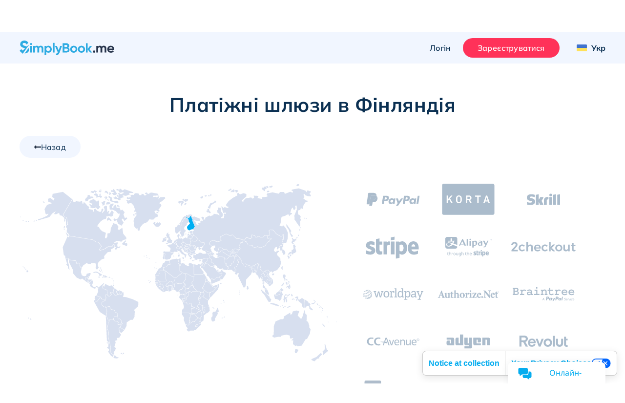

--- FILE ---
content_type: text/html; charset=UTF-8
request_url: https://simplybook.me/uk/booking-system-features/payments/FI
body_size: 53528
content:
<!DOCTYPE html>
<html lang="uk">
<head>
    <meta charset="UTF-8">
    <meta http-equiv="X-UA-Compatible" content="IE-edge">
    <meta name="viewport" content="width=device-width, initial-scale=1.0, viewport-fit=cover">

    <title>Payment Integrations | SimplyBook.me online booking system</title>
    <meta name="description" content="Accept payments online with SimplyBook.me&#039;s secure and flexible payment integrations. Choose from Stripe, PayPal, and more to streamline your booking process and enhance customer satisfaction.">

    <link rel="shortcut icon" href="/build/images/simplybook/favicon-sb.8e2abc4b.ico" type="image/x-icon">
    <link rel="apple-touch-icon" href="/build/images/simplybook/favicon-sb.8e2abc4b.ico">

            <meta property="og:type" content="website">
        <meta property="og:url" content="https://simplybook.me/uk/booking-system-features/payments/FI">
        <meta property="og:title" content="Payment Integrations | SimplyBook.me online booking system">
        <meta property="og:description"  content="Accept payments online with SimplyBook.me&#039;s secure and flexible payment integrations. Choose from Stripe, PayPal, and more to streamline your booking process and enhance customer satisfaction.">

        <meta name="twitter:card" content="summary_large_image">
        <meta name="twitter:url" content="https://simplybook.me/uk/booking-system-features/payments/FI">
        <meta name="twitter:title" value="Payment Integrations | SimplyBook.me online booking system">
        <meta name="twitter:description" value="Accept payments online with SimplyBook.me&#039;s secure and flexible payment integrations. Choose from Stripe, PayPal, and more to streamline your booking process and enhance customer satisfaction.">

        <meta name="mobile-web-app-capable" content="yes">
        <meta name="theme-color" content="#06adef">
        <meta name="msapplication-navbutton-color" content="#06adef">
        <meta name="apple-mobile-web-app-status-bar-style" content="#06adef">

        <meta name="msapplication-TileColor" content="#06adef" />
        <meta name="msapplication-TileImage" content="/build/images/simplybook/favicon-sb.8e2abc4b.ico"  />

        <link rel="preconnect" href="https://counter.simplybook.me">

        <link rel="canonical" href="https://simplybook.me/uk/booking-system-features/payments/FI" />
                <link rel="alternate" href="https://simplybook.me/en/booking-system-features/payments/FI" hreflang="x-default" />
                                                            <link rel="alternate" href="https://simplybook.me/en/booking-system-features/payments/FI" hreflang="en" />
                                                                        <link rel="alternate" href="https://simplybook.me/zh/booking-system-features/payments/FI" hreflang="zh" />
                                                                        <link rel="alternate" href="https://simplybook.me/fr/booking-system-features/payments/FI" hreflang="fr" />
                                                                        <link rel="alternate" href="https://simplybook.me/cn/booking-system-features/payments/FI" hreflang="zh-CN" />
                                                                        <link rel="alternate" href="https://simplybook.me/es/booking-system-features/payments/FI" hreflang="es" />
                                                                        <link rel="alternate" href="https://simplybook.me/ko/booking-system-features/payments/FI" hreflang="ko" />
                                                                        <link rel="alternate" href="https://simplybook.me/de/booking-system-features/payments/FI" hreflang="de" />
                                                                        <link rel="alternate" href="https://simplybook.me/ja/booking-system-features/payments/FI" hreflang="ja" />
                                                                        <link rel="alternate" href="https://simplybook.me/ru/booking-system-features/payments/FI" hreflang="ru" />
                                                                        <link rel="alternate" href="https://simplybook.me/pt/booking-system-features/payments/FI" hreflang="pt" />
                                                                        <link rel="alternate" href="https://simplybook.me/br/booking-system-features/payments/FI" hreflang="pt-BR" />
                                                                        <link rel="alternate" href="https://simplybook.me/it/booking-system-features/payments/FI" hreflang="it" />
                                                                        <link rel="alternate" href="https://simplybook.me/nl/booking-system-features/payments/FI" hreflang="nl" />
                                                                        <link rel="alternate" href="https://simplybook.me/uk/booking-system-features/payments/FI" hreflang="uk" />
                                                                        <link rel="alternate" href="https://simplybook.me/cs/booking-system-features/payments/FI" hreflang="cs" />
                                                                        <link rel="alternate" href="https://simplybook.me/nb/booking-system-features/payments/FI" hreflang="nb" />
                                                                        <link rel="alternate" href="https://simplybook.me/sv/booking-system-features/payments/FI" hreflang="sv" />
                                                                        <link rel="alternate" href="https://simplybook.me/da/booking-system-features/payments/FI" hreflang="da" />
                                                                        <link rel="alternate" href="https://simplybook.me/el/booking-system-features/payments/FI" hreflang="el" />
                        
    <link rel="preload" href="//cdn.iubenda.com/cs/iubenda_cs.js" as="script">
<link rel="preload" href="//cdn.iubenda.com/cs/gpp/stub.js" as="script">
<link rel="preload" href="//cs.iubenda.com/sync/3703942.js" as="script">

    <!-- start Reditus Snippets for Affiliate Tracking - SB public -->
<script>
	(function (w, d, s, p, t) {
		w.gr = w.gr || function () {
			w.gr.ce = 60; w.gr.q = w.gr.q || [];
			w.gr.q.push(arguments);
		};
		p = d.getElementsByTagName(s)[0];
		t = d.createElement(s); t.async = true;
		t.src = "https://script.getreditus.com/v2.js";
		p.parentNode.insertBefore(t, p);
	})(window, document, "script");
	gr("initCustomer", "43323c56-e80c-4825-9910-751148fb9a73");
	gr("track", "pageview");
</script>
<!-- end Reditus Snippets for Affiliate Tracking - SB public -->

            <link rel="stylesheet" href="/build/main.829f9a91.css">
        <link rel="stylesheet" href="/build/payment_integrations_page.62ae679d.css">        
                        
<!-- Start Google Tag Manager -->
<script>
    window.dataLayer = window.dataLayer || [];
    function gtag(){dataLayer.push(arguments);}

    (function(w,d,s,l,i){w[l]=w[l]||[];w[l].push({'gtm.start':
            new Date().getTime(),event:'gtm.js'});var f=d.getElementsByTagName(s)[0],
        j=d.createElement(s),dl=l!='dataLayer'?'&l='+l:'';j.async=true;j.src=
        'https://www.googletagmanager.com/gtm.js?id='+i+dl;f.parentNode.insertBefore(j,f);
    })(window,document,'script','dataLayer','GTM-WHF2WR');
</script>
<!-- End Google Tag Manager -->
        
                                        
        <script type="text/javascript">
    !function(){"use strict";window.RudderSnippetVersion="3.2.0";var e="rudderanalytics";window[e]||(window[e]=[])
    ;var rudderanalytics=window[e];if(Array.isArray(rudderanalytics)){
    if(true===rudderanalytics.snippetExecuted&&window.console&&console.error){
    console.error("RudderStack JavaScript SDK snippet included more than once.")}else{rudderanalytics.snippetExecuted=true,
    window.rudderAnalyticsBuildType="legacy";var sdkBaseUrl="https://cdn.rudderlabs.com";var sdkVersion="v3"
    ;var sdkFileName="rsa.min.js";var scriptLoadingMode="async"
    ;var r=["setDefaultInstanceKey","load","ready","page","track","identify","alias","group","reset","setAnonymousId","startSession","endSession","consent","addCustomIntegration"]
    ;for(var n=0;n<r.length;n++){var t=r[n];rudderanalytics[t]=function(r){return function(){var n
    ;Array.isArray(window[e])?rudderanalytics.push([r].concat(Array.prototype.slice.call(arguments))):null===(n=window[e][r])||void 0===n||n.apply(window[e],arguments)
    }}(t)}try{
    new Function('class Test{field=()=>{};test({prop=[]}={}){return prop?(prop?.property??[...prop]):import("");}}'),
    window.rudderAnalyticsBuildType="modern"}catch(i){}var d=document.head||document.getElementsByTagName("head")[0]
    ;var o=document.body||document.getElementsByTagName("body")[0];window.rudderAnalyticsAddScript=function(e,r,n){
    var t=document.createElement("script");t.src=e,t.setAttribute("data-loader","RS_JS_SDK"),r&&n&&t.setAttribute(r,n),
    "async"===scriptLoadingMode?t.async=true:"defer"===scriptLoadingMode&&(t.defer=true),
    d?d.insertBefore(t,d.firstChild):o.insertBefore(t,o.firstChild)},window.rudderAnalyticsMount=function(){!function(){
    if("undefined"==typeof globalThis){var e;var r=function getGlobal(){
    return"undefined"!=typeof self?self:"undefined"!=typeof window?window:null}();r&&Object.defineProperty(r,"globalThis",{
    value:r,configurable:true})}
    }(),window.rudderAnalyticsAddScript("".concat(sdkBaseUrl,"/").concat(sdkVersion,"/").concat(window.rudderAnalyticsBuildType,"/").concat(sdkFileName),"data-rsa-write-key","31pNZmUVAZA1tjzUdliz5j94F0F")
    },
    "undefined"==typeof Promise||"undefined"==typeof globalThis?window.rudderAnalyticsAddScript("https://polyfill-fastly.io/v3/polyfill.min.js?version=3.111.0&features=Symbol%2CPromise&callback=rudderAnalyticsMount"):window.rudderAnalyticsMount()
    ;var loadOptions={};rudderanalytics.load("31pNZmUVAZA1tjzUdliz5j94F0F","https://simplybooktmxr.dataplane.rudderstack.com",loadOptions)}}}();
</script>
    
    
</head>
<body class="">
    
    <!-- Google Tag Manager Noscript -->
<noscript><iframe src="//www.googletagmanager.com/ns.html?id=GTM-WHF2WR" height="0" width="0" style="display:none;visibility:hidden"></iframe></noscript>
<!-- End Google Tag Manager Noscript -->

    <header id='header' class='header '>
    <section class="header--settings-block">
        <div class="container header--settings-container v1">

            <button class="header--togg-menu" aria-label="Меню">
                <span class="hamburger-box">
                  <span></span>
                  <span></span>
                  <span></span>
                </span>
                <span class="txt-box">Меню</span>
            </button>

            <a href="/uk" class="header--logo" title="SimplyBook" data-track-event="logo-click">
                <svg class="header--logo-image" xmlns="http://www.w3.org/2000/svg" viewBox="0 0 122.55 18.92">
                    <defs>
                        <style>.cls-1l, .cls-2l {
                                fill: #2eabe2;
                            }

                            .cls-1l, .cls-3l {
                                fill-rule: evenodd;
                            }

                            .cls-3l {
                                fill: #26334b;
                            }</style>
                    </defs>
                    <title>SimplyBook.me</title>
                    <g id="Layer_2" data-name="Layer 2">
                        <g id="Layer_1-2" data-name="Layer 1">
                            <path class="cls-1l"
                                  d="M4.61,5.9A9.29,9.29,0,0,0,7,6.91l1.1.37a8.8,8.8,0,0,1,1,.39l.35.14,3.15-3h.22L4.19,17.05,0,13.27l2.16-2.18,2,1.83,3-2.89c-.43-.16-.93-.32-1.53-.49A10.12,10.12,0,0,1,2.35,8.06,3.89,3.89,0,0,1,.84,4.76,4.26,4.26,0,0,1,2.37,1.3,5.62,5.62,0,0,1,6.1,0a6,6,0,0,1,5.28,2.84L9.15,5.11a3.2,3.2,0,0,0-3.05-2C4.79,3.07,4,3.73,4,4.67A1.5,1.5,0,0,0,4.61,5.9Zm7.65,5.93a4.31,4.31,0,0,1-1.62,3.53,6.35,6.35,0,0,1-4,1.3l5-7A4.3,4.3,0,0,1,12.26,11.83Z"/>
                            <path class="cls-2l"
                                  d="M14.92,3.13A1.4,1.4,0,0,0,13.53,4.5a1.4,1.4,0,0,0,2.79,0A1.4,1.4,0,0,0,14.92,3.13ZM13.79,15.48h2.27V6.89H13.79ZM27.43,6.65a3,3,0,0,0-2.62,1.24,2.61,2.61,0,0,0-2.39-1.24A2.76,2.76,0,0,0,20,7.8V6.89H17.71v8.59H20V10.65c0-1.25.65-1.94,1.66-1.94s1.47.6,1.47,1.63v5.14h2.27V10.65c0-1.25.6-1.94,1.64-1.94s1.47.6,1.47,1.63v5.14h2.27V10.19A3.22,3.22,0,0,0,27.43,6.65Zm10,0A3.43,3.43,0,0,0,34.61,7.9v-1H32.35v12h2.26V14.46a3.44,3.44,0,0,0,2.85,1.26,4,4,0,0,0,3-1.31,4.49,4.49,0,0,0,1.26-3.23A4.46,4.46,0,0,0,40.49,8,4.06,4.06,0,0,0,37.46,6.65Zm1.32,6.28a2.43,2.43,0,0,1-4.17-1.75,2.32,2.32,0,0,1,.69-1.73,2.54,2.54,0,0,1,3.48,0,2.26,2.26,0,0,1,.7,1.73A2.3,2.3,0,0,1,38.78,12.93ZM43,15.48h2.27V2.94H43Zm7.67-2.82L48.34,6.89H45.86l3.6,8.31a2.14,2.14,0,0,1-2.3,1.65v2.06c2.25.12,3.73-1,4.64-3.43L55,6.89H52.57Zm12.5-3.42a2.88,2.88,0,0,0,1.16-2.4,3.05,3.05,0,0,0-1.09-2.42,3.84,3.84,0,0,0-2.65-1H55.69v12h5.22a4,4,0,0,0,2.72-1A3.22,3.22,0,0,0,64.74,12,3,3,0,0,0,63.12,9.24Zm-5-3.57h2.43A1.28,1.28,0,0,1,61.86,7a1.29,1.29,0,0,1-1.32,1.33H58.11Zm2.8,7.59h-2.8V10.43h2.8a1.42,1.42,0,1,1,0,2.83Zm9.23-6.61A4.61,4.61,0,0,0,66.83,8a4.32,4.32,0,0,0-1.33,3.21,4.35,4.35,0,0,0,1.33,3.23,4.82,4.82,0,0,0,6.61,0,4.34,4.34,0,0,0,1.36-3.23A4.31,4.31,0,0,0,73.44,8,4.57,4.57,0,0,0,70.14,6.65Zm1.7,6.23a2.38,2.38,0,0,1-4.08-1.7,2.41,2.41,0,0,1,4.08-1.7,2.28,2.28,0,0,1,.69,1.7A2.25,2.25,0,0,1,71.84,12.88ZM80.1,6.65A4.57,4.57,0,0,0,76.8,8a4.3,4.3,0,0,0-1.34,3.21,4.32,4.32,0,0,0,1.34,3.23,4.82,4.82,0,0,0,6.61,0,4.37,4.37,0,0,0,1.35-3.23A4.34,4.34,0,0,0,83.41,8,4.61,4.61,0,0,0,80.1,6.65Zm1.71,6.23A2.41,2.41,0,1,1,80.1,8.81a2.37,2.37,0,0,1,1.71.67,2.28,2.28,0,0,1,.68,1.7A2.25,2.25,0,0,1,81.81,12.88Zm8.57-1.75,3.53-4.24H91.2l-3,3.78V3.46H85.91v12h2.27v-3.9l3.2,3.9H94Z"/>
                            <path class="cls-3l"
                                  d="M122.46,12.09h-6.62a2.22,2.22,0,0,0,2.47,1.62,2.34,2.34,0,0,0,2-.86l1.83,1a4.39,4.39,0,0,1-3.83,1.84,4.78,4.78,0,0,1-3.5-1.29,4.35,4.35,0,0,1-1.32-3.25A4.37,4.37,0,0,1,114.76,8a4.48,4.48,0,0,1,3.34-1.31A4.19,4.19,0,0,1,121.29,8a4.45,4.45,0,0,1,1.26,3.22A4.84,4.84,0,0,1,122.46,12.09ZM118.1,8.64a2.18,2.18,0,0,0-2.3,1.74h4.48A2.11,2.11,0,0,0,118.1,8.64Zm-8,1.7c0-1-.54-1.63-1.48-1.63S107,9.4,107,10.65v4.83h-2.27V10.34c0-1-.54-1.63-1.47-1.63s-1.66.69-1.66,1.94v4.83H99.32V6.89h2.27V7.8A2.76,2.76,0,0,1,104,6.65a2.61,2.61,0,0,1,2.39,1.24,3,3,0,0,1,2.62-1.24,3.22,3.22,0,0,1,3.32,3.54v5.29H110.1ZM95.36,15.27a1.44,1.44,0,0,1,0-2.06,1.52,1.52,0,0,1,2.11,0,1.44,1.44,0,0,1,0,2.06A1.52,1.52,0,0,1,95.36,15.27Z"/>
                        </g>
                    </g>
                </svg>
                            </a>

            <div class="header--user-block">
                                <button class="btn btn--transparent btn--login hide-on-mob" aria-label="Логін" data-toggle="modal" data-target="#popup--login-form" data-track-event="login-button-click">Логін</button>
                                        <a href="/uk/default/registration" class="btn btn--primary hide-on-mob" aria-label="Увійти" data-track-event="signup-button-click">Зареєструватися</a>
                                                    <button class="btn open-sub-menu-login-bar" aria-label="Профіль" data-toggle="modal" data-target="#client-account-card">
                    <svg aria-hidden="true" focusable="false" data-prefix="fas" data-icon="user" class="svg-inline--fa ico icon fa-user fa-w-14" role="img" viewBox="0 0 20 21" fill="none" xmlns="http://www.w3.org/2000/svg">
                        <path d="M10 0.8125C8.25521 0.8125 6.64062 1.25521 5.15625 2.14062C3.67188 3 2.48698 4.17188 1.60156 5.65625C0.742188 7.14062 0.3125 8.75521 0.3125 10.5C0.3125 12.2448 0.742188 13.8594 1.60156 15.3438C2.48698 16.8281 3.67188 18 5.15625 18.8594C6.64062 19.7448 8.25521 20.1875 10 20.1875C11.7448 20.1875 13.3594 19.7448 14.8438 18.8594C16.3281 18 17.5 16.8281 18.3594 15.3438C19.2448 13.8594 19.6875 12.2448 19.6875 10.5C19.6875 8.75521 19.2448 7.14062 18.3594 5.65625C17.5 4.17188 16.3281 3 14.8438 2.14062C13.3594 1.25521 11.7448 0.8125 10 0.8125ZM15 17.2969C13.5156 18.3906 11.849 18.9375 10 18.9375C8.15104 18.9375 6.48438 18.3906 5 17.2969V16.75C5 16.0729 5.2474 15.487 5.74219 14.9922C6.23698 14.4974 6.82292 14.25 7.5 14.25C7.60417 14.25 7.79948 14.2891 8.08594 14.3672C8.73698 14.5755 9.375 14.6797 10 14.6797C10.625 14.6797 11.263 14.5755 11.9141 14.3672C12.2005 14.2891 12.3958 14.25 12.5 14.25C13.1771 14.25 13.763 14.4974 14.2578 14.9922C14.7526 15.487 15 16.0729 15 16.75V17.2969ZM16.2109 16.2031C16.0547 15.2917 15.625 14.5365 14.9219 13.9375C14.2448 13.3125 13.4375 13 12.5 13C12.2656 13 11.9531 13.0651 11.5625 13.1953C11.0156 13.3516 10.4948 13.4297 10 13.4297C9.50521 13.4297 8.98438 13.3516 8.4375 13.1953C8.04688 13.0651 7.73438 13 7.5 13C6.5625 13 5.74219 13.3125 5.03906 13.9375C4.36198 14.5365 3.94531 15.2917 3.78906 16.2031C3.08594 15.4479 2.53906 14.5755 2.14844 13.5859C1.75781 12.5964 1.5625 11.5677 1.5625 10.5C1.5625 8.96354 1.9401 7.55729 2.69531 6.28125C3.45052 4.97917 4.46615 3.95052 5.74219 3.19531C7.04427 2.4401 8.46354 2.0625 10 2.0625C11.5365 2.0625 12.9427 2.4401 14.2188 3.19531C15.5208 3.95052 16.5495 4.97917 17.3047 6.28125C18.0599 7.55729 18.4375 8.96354 18.4375 10.5C18.4375 11.5677 18.2422 12.5964 17.8516 13.5859C17.4609 14.5755 16.9141 15.4479 16.2109 16.2031ZM10 5.1875C9.0625 5.1875 8.25521 5.52604 7.57812 6.20312C6.90104 6.88021 6.5625 7.6875 6.5625 8.625C6.5625 9.5625 6.90104 10.3698 7.57812 11.0469C8.25521 11.724 9.0625 12.0625 10 12.0625C10.9375 12.0625 11.7448 11.724 12.4219 11.0469C13.099 10.3698 13.4375 9.5625 13.4375 8.625C13.4375 7.6875 13.099 6.88021 12.4219 6.20312C11.7448 5.52604 10.9375 5.1875 10 5.1875ZM10 10.8125C9.40104 10.8125 8.88021 10.6042 8.4375 10.1875C8.02083 9.74479 7.8125 9.22396 7.8125 8.625C7.8125 8.02604 8.02083 7.51823 8.4375 7.10156C8.88021 6.65885 9.40104 6.4375 10 6.4375C10.599 6.4375 11.1068 6.65885 11.5234 7.10156C11.9661 7.51823 12.1875 8.02604 12.1875 8.625C12.1875 9.22396 11.9661 9.74479 11.5234 10.1875C11.1068 10.6042 10.599 10.8125 10 10.8125Z" fill="#ABBCCC"/>
                    </svg>
                </button>

                <div class="header__language">
                    <button class="btn btn--transparent header__language-btn" aria-label="Language selector" data-toggle="modal" data-target="#modal__language-popup">
                      <span class="header__language-flag">
                          <img width="33" height="22" src="/build/images/icons/language-icon/uk.eb403442.png" alt="Country flag">
                      </span>
                        <span class="header__language-title">Укр</span>
                    </button>
                </div>

            </div>
        </div>

        <div class="mobile-header--shape">
            <?xml version="1.0" encoding="utf-8"?>
            <!-- Generator: Adobe Illustrator 23.0.3, SVG Export Plug-In . SVG Version: 6.00 Build 0)  -->
            <svg version="1.1" id="mob-header--shape" xmlns="http://www.w3.org/2000/svg"
                 xmlns:xlink="http://www.w3.org/1999/xlink" x="0px" y="0px"
                 viewBox="0 0 360 150" xml:space="preserve">
                    <g id="bg_path">
                        <path d="M360,120c-173.1,62-360,0-360,0V0h360V120z"/>
                    </g>
                </svg>
        </div>
    </section>

    <section class="header--navigation-block">
        <div class="container header--navigation-menu-container">
            <nav class="header--main-nav header--main-nav-mobile"> <!-- header--main-nav-desk -->
                <div class="header--main-nav-header">
                    <button class=" header--mob-togg-menu open" aria-label="Закрити">
                        <img class="modal__close-icon" src="/build/images/icons/close.b42e4cec.svg" alt="Позначка закрити"/>
                        <span class="txt-box">Закрити</span>
                    </button>
                    <span class="mob--menu-name">Меню</span>
                </div>

                <ul class='main-nav--menu'>
    <li class="phantom-block"></li>
    <li>
        <a class="menu--link" href="/uk" title="Домашня сторінка">
            <span class="main-menu-icon">
                <svg aria-hidden="true" focusable="false" data-prefix="fal" data-icon="home-lg-alt" role="img" xmlns="http://www.w3.org/2000/svg" viewBox="0 0 576 512" class="svg-inline--fa ico fa-home-lg-alt fa-w-18"><path fill="currentColor" d="M573.48 219.91L310.6 8a35.85 35.85 0 0 0-45.19 0L2.53 219.91a6.71 6.71 0 0 0-1 9.5l14.2 17.5a6.82 6.82 0 0 0 9.6 1L64 216.72V496a16 16 0 0 0 16 16h416a16 16 0 0 0 16-16V216.82l38.8 31.29a6.83 6.83 0 0 0 9.6-1l14.19-17.5a7.14 7.14 0 0 0-1.11-9.7zM240 480V320h96v160zm240 0H368V304a16 16 0 0 0-16-16H224a16 16 0 0 0-16 16v176H96V190.92l187.71-151.4a6.63 6.63 0 0 1 8.4 0L480 191z" class=""></path></svg>
            </span>
            <span class="menu-link--text">Домашня сторінка</span>
        </a>
    </li>
    <li class="menu--link-has-dropdown" data-submenu="m-features">
        <a class="menu--link" href="javascript:;" title="Функції">
            <span class="main-menu-icon">
                <svg aria-hidden="true" focusable="false" data-prefix="fal" data-icon="toolbox" class="svg-inline--fa ico fa-toolbox fa-w-16" role="img" xmlns="http://www.w3.org/2000/svg" viewBox="0 0 512 512"><path fill="currentColor" d="M502.63 214.63l-45.25-45.26c-6-6-14.14-9.37-22.63-9.37H384V80c0-26.47-21.53-48-48-48H176c-26.47 0-48 21.53-48 48v80H77.25c-8.49 0-16.62 3.37-22.63 9.37L9.37 214.63c-6 6-9.37 14.14-9.37 22.63V448c0 17.67 14.33 32 32 32h448c17.67 0 32-14.33 32-32V237.25c0-8.48-3.37-16.62-9.37-22.62zM160 80c0-8.83 7.19-16 16-16h160c8.81 0 16 7.17 16 16v80H160V80zm320 368H32v-96h96v24c0 4.42 3.58 8 8 8h16c4.42 0 8-3.58 8-8v-24h192v24c0 4.42 3.58 8 8 8h16c4.42 0 8-3.58 8-8v-24h96v96zm-96-128v-24c0-4.42-3.58-8-8-8h-16c-4.42 0-8 3.58-8 8v24H160v-24c0-4.42-3.58-8-8-8h-16c-4.42 0-8 3.58-8 8v24H32v-82.75L77.25 192h357.49L480 237.25V320h-96z"></path></svg>
            </span>
            <span class="menu-link--text">Функції</span>
            <span class="ico-sub-menu">
                <svg aria-hidden="true" focusable="false" data-prefix="far" data-icon="angle-right" class="svg-inline--fa icon fa-angle-right fa-w-6" role="img" xmlns="http://www.w3.org/2000/svg" viewBox="0 0 192 512"><path fill="currentColor" d="M187.8 264.5L41 412.5c-4.7 4.7-12.3 4.7-17 0L4.2 392.7c-4.7-4.7-4.7-12.3 0-17L122.7 256 4.2 136.3c-4.7-4.7-4.7-12.3 0-17L24 99.5c4.7-4.7 12.3-4.7 17 0l146.8 148c4.7 4.7 4.7 12.3 0 17z"></path></svg>
            </span>
        </a>

        <div id="m-features" class="submenu">
            <div class="to-previous-step" role="button">
                <div class="to-previous-step--content">
                    <svg aria-hidden="true" focusable="false" data-prefix="fas" data-icon="long-arrow-alt-left" class="svg-inline--fa icon fa-long-arrow-alt-left fa-w-14" role="img" viewBox="0 0 18 11" fill="none" xmlns="http://www.w3.org/2000/svg">
                        <path d="M6.25 9.21094V6.16406L17.0312 6.16406C17.1615 6.16406 17.2656 6.125 17.3438 6.04688C17.4479 5.94271 17.5 5.82552 17.5 5.69531V5.30469C17.5 5.17448 17.4479 5.07031 17.3438 4.99219C17.2656 4.88802 17.1615 4.83594 17.0312 4.83594L6.25 4.83594V1.78906C6.25 1.39844 6.11979 1.08594 5.85937 0.851563C5.625 0.617188 5.33854 0.5 5 0.5C4.66146 0.5 4.36198 0.617188 4.10156 0.851563L0.351562 4.60156C0.117187 4.86198 0 5.16146 0 5.5C0 5.83854 0.117187 6.13802 0.351562 6.39844L4.10156 10.1484C4.36198 10.3828 4.66146 10.5 5 10.5C5.33854 10.5 5.625 10.3828 5.85937 10.1484C6.11979 9.91406 6.25 9.60156 6.25 9.21094ZM1.25 5.5L5 1.75L5 9.25L1.25 5.5Z" fill="#253246"/>
                    </svg>
                    <span class="txt">Функції</span>
                </div>
            </div>

            <ul>
                <li>
                    <a class="menu--link"  href="/uk/booking-system-features" title="Перелік Усіх Функцій">
                        <span class="main-menu-icon">
                            <svg aria-hidden="true" focusable="false" data-prefix="fal" data-icon="th-list" class="svg-inline--fa ico fa-th-list fa-w-16" role="img" xmlns="http://www.w3.org/2000/svg" viewBox="0 0 512 512"><path fill="currentColor" d="M0 80v352c0 26.51 21.49 48 48 48h416c26.51 0 48-21.49 48-48V80c0-26.51-21.49-48-48-48H48C21.49 32 0 53.49 0 80zm480 0v90.667H192V64h272c8.837 0 16 7.163 16 16zm0 229.333H192V202.667h288v106.666zM32 202.667h128v106.667H32V202.667zM160 64v106.667H32V80c0-8.837 7.163-16 16-16h112zM32 432v-90.667h128V448H48c-8.837 0-16-7.163-16-16zm160 16V341.333h288V432c0 8.837-7.163 16-16 16H192z"></path></svg>
                        </span>
                        <span class="menu-link--text">Перелік Усіх Функцій</span>
                    </a>
                </li>

                <li>
                    <a class="menu--link" href="/uk/booking-system-features-and-integrations" title="Функції та Інтеграції">
                        <span class="main-menu-icon">
                            <svg aria-hidden="true" focusable="false" data-prefix="fal" data-icon="puzzle-piece" class="svg-inline--fa ico fa-puzzle-piece fa-w-18" role="img" xmlns="http://www.w3.org/2000/svg" viewBox="0 0 576 512"><path fill="currentColor" d="M506.584 256c-52.307 0-72.012 46.513-87.263 27.506-20.125-25.082-2.028-107.233 3.475-131.942-34.229 6.371-137.243 24.274-163.836 2.178-16.619-13.81 31.313-43.496 31.313-86.443C290.272 26.025 256.447 0 214.842 0c-43.559 0-84.792 25.609-84.792 68.824 0 53.02 45.898 71.605 24.351 88.606C125.985 179.846 35.346 160.524 0 152.041v345.313c33.315 8.012 70.681 14.649 106.163 14.646 42.28 0 85.837-11.839 85.837-54.125 0-29.344-32-40.832-32-73.875 0-24.437 22.534-32 46.978-32C245.675 352 256 372.114 256 384c0 28.783-34.272 36.348-34.272 76.58 0 13.748 5.013 25.445 14.498 33.828 35.153 31.069 106.717 6.319 187.085 6.285-.958-3.426-26.807-86.724-7.702-111.907 16.715-22.023 48.578 29.106 92.52 29.106C550.227 417.893 576 377.616 576 336c0-42.835-26.227-80-69.416-80zm1.544 129.893c-30.002 0-41.364-33.893-81.513-33.893-53.566 0-54.841 64.979-44.272 117.816-36.396 3.424-107.025 16.434-124.926.614C237.293 452.645 288 428.279 288 384c0-37.683-33.317-64-81.022-64-74.981 0-102.885 59.829-56.167 122.037 4.726 6.293 9.189 12.237 9.189 15.838 0 33.69-94.005 20.629-128 13.925V191.971c63.255 11.657 160 18.136 160-46.505 0-28.567-29.95-42.982-29.95-76.642C162.05 44.146 190.265 32 214.842 32c20.035 0 43.43 9.244 43.43 35.298 0 29.426-34.272 40.752-34.272 80.61 0 57.828 100.845 50.931 158.22 43.093C374.142 245.294 373.959 320 429.086 320c29.143 0 43.674-32 77.498-32C531.543 288 544 311.301 544 336c0 34.413-20.977 49.893-35.872 49.893z"></path></svg>
                        </span>
                        <span class="menu-link--text">Функції та Інтеграції</span>
                    </a>
                </li>

                <li>
                    <a class="menu--link" href="/uk/accept-bookings-on-website-or-facebook" title="Канали бронювання">
                        <span class="main-menu-icon">
                            <svg aria-hidden="true" focusable="false" data-prefix="fab" data-icon="instagram" class="svg-inline--fa ico fa-instagram fa-w-14" role="img" xmlns="http://www.w3.org/2000/svg" viewBox="0 0 448 512"><path fill="currentColor" d="M224.1 141c-63.6 0-114.9 51.3-114.9 114.9s51.3 114.9 114.9 114.9S339 319.5 339 255.9 287.7 141 224.1 141zm0 189.6c-41.1 0-74.7-33.5-74.7-74.7s33.5-74.7 74.7-74.7 74.7 33.5 74.7 74.7-33.6 74.7-74.7 74.7zm146.4-194.3c0 14.9-12 26.8-26.8 26.8-14.9 0-26.8-12-26.8-26.8s12-26.8 26.8-26.8 26.8 12 26.8 26.8zm76.1 27.2c-1.7-35.9-9.9-67.7-36.2-93.9-26.2-26.2-58-34.4-93.9-36.2-37-2.1-147.9-2.1-184.9 0-35.8 1.7-67.6 9.9-93.9 36.1s-34.4 58-36.2 93.9c-2.1 37-2.1 147.9 0 184.9 1.7 35.9 9.9 67.7 36.2 93.9s58 34.4 93.9 36.2c37 2.1 147.9 2.1 184.9 0 35.9-1.7 67.7-9.9 93.9-36.2 26.2-26.2 34.4-58 36.2-93.9 2.1-37 2.1-147.8 0-184.8zM398.8 388c-7.8 19.6-22.9 34.7-42.6 42.6-29.5 11.7-99.5 9-132.1 9s-102.7 2.6-132.1-9c-19.6-7.8-34.7-22.9-42.6-42.6-11.7-29.5-9-99.5-9-132.1s-2.6-102.7 9-132.1c7.8-19.6 22.9-34.7 42.6-42.6 29.5-11.7 99.5-9 132.1-9s102.7-2.6 132.1 9c19.6 7.8 34.7 22.9 42.6 42.6 11.7 29.5 9 99.5 9 132.1s2.7 102.7-9 132.1z"></path></svg>
                        </span>
                        <span class="menu-link--text">Канали бронювання</span>
                    </a>
                </li>

                <li><a class="menu--link"  href="/uk/booking-page-themes" title="Шаблони сайту">
                        <span class="main-menu-icon">
                            <svg aria-hidden="true" focusable="false" data-prefix="fal" data-icon="pencil-paintbrush" role="img" xmlns="http://www.w3.org/2000/svg" viewBox="0 0 512 512" class="svg-inline--fa ico fa-pencil-paintbrush fa-w-16"><path fill="currentColor" d="M433.43 365.35c-20.56-54.19-55.01-73.83-93.93-79.66l158.43-158.45c18.76-18.76 18.75-49.17 0-67.93l-45.25-45.25C443.3 4.69 431 0 418.71 0s-24.59 4.69-33.97 14.07l-144.52 144.5-82.07-122.72C140.34 10.44 116.87 0 93.48 0 28.72 0-35.44 80.02 22.83 144.05l110.43 121.46L19.09 379.66.35 487.11c-2.72 15.63 11.22 26.9 24.59 24.56l107.44-18.84 93.71-93.72C232.1 444.02 260.26 512 368 512c101.33 0 144-81.42 144-174.07-11.01 7.52-49.66 38.65-62.15 38.65-7.42 0-13.77-4.24-16.42-11.23zM407.36 36.7c4.09-4.09 18.61-4.09 22.7 0l45.25 45.24c6.25 6.25 6.25 16.42 0 22.67l-46.03 46.03-67.94-67.94 46.02-46zM46.51 122.52c-14.84-16.31-18.33-33.68-10.39-51.64C45.92 48.71 70.58 32 93.48 32c15.2 0 28.14 7.47 38.47 22.22l85.2 127.42-61.23 61.22L46.51 122.52zm70.38 340.54L34.5 477.5l14.38-82.37 289.83-289.8 67.94 67.94-289.76 289.79zM368 480c-39.28 0-68.54-10.37-86.96-30.82-19.21-21.33-26.21-53.48-23.74-81.28l16.87-16.87 40.03-35.59c71.69 4.61 82.45 43.17 89.31 61.26 7.33 19.35 25.52 31.87 46.33 31.87 6.57 0 13.17-1.55 20.72-4.86C458.15 442.53 430.08 480 368 480z" class=""></path></svg>
                        </span>
                        <span class="menu-link--text">Шаблони сайту</span>
                    </a>
                </li>













            </ul>
        </div>
    </li>
    <li>
        <a class="menu--link" href="/uk/pricing" title="Ціни">
            <span class="main-menu-icon">
                <svg aria-hidden="true" focusable="false" data-prefix="fal" data-icon="credit-card" class="svg-inline--fa ico fa-credit-card fa-w-18" role="img" xmlns="http://www.w3.org/2000/svg" viewBox="0 0 576 512"><path fill="currentColor" d="M528 32H48C21.5 32 0 53.5 0 80v352c0 26.5 21.5 48 48 48h480c26.5 0 48-21.5 48-48V80c0-26.5-21.5-48-48-48zM48 64h480c8.8 0 16 7.2 16 16v48H32V80c0-8.8 7.2-16 16-16zm480 384H48c-8.8 0-16-7.2-16-16V224h512v208c0 8.8-7.2 16-16 16zm-336-84v8c0 6.6-5.4 12-12 12h-72c-6.6 0-12-5.4-12-12v-8c0-6.6 5.4-12 12-12h72c6.6 0 12 5.4 12 12zm192 0v8c0 6.6-5.4 12-12 12H236c-6.6 0-12-5.4-12-12v-8c0-6.6 5.4-12 12-12h136c6.6 0 12 5.4 12 12z"></path></svg>
            </span>
            <span class="menu-link--text">Ціни</span>
        </a>
    </li>
    <li class='menu--link-has-dropdown' data-submenu="m-enterprise">
        <a class="menu--link" href="javascript:;" title="Великий бізнес">
            <span class="main-menu-icon">
                <svg aria-hidden="true" focusable="false" data-prefix="fal" data-icon="briefcase" class="svg-inline--fa ico fa-briefcase fa-w-16" role="img" xmlns="http://www.w3.org/2000/svg" viewBox="0 0 512 512"><path fill="currentColor" d="M464 128H352V56c0-13.26-10.74-24-24-24H184c-13.26 0-24 10.74-24 24v72H48c-26.51 0-48 21.49-48 48v256c0 26.51 21.49 48 48 48h416c26.51 0 48-21.49 48-48V176c0-26.51-21.49-48-48-48zM192 64h128v64H192V64zm288 368c0 8.82-7.18 16-16 16H48c-8.82 0-16-7.18-16-16V288h160v40c0 13.25 10.75 24 24 24h80c13.25 0 24-10.75 24-24v-40h160v144zM224 320v-32h64v32h-64zm256-64H32v-80c0-8.82 7.18-16 16-16h416c8.82 0 16 7.18 16 16v80z"></path></svg>
            </span>
            <span class="menu-link--text">Великий бізнес</span>
            <span class="ico-sub-menu">
                <svg aria-hidden="true" focusable="false" data-prefix="far" data-icon="angle-right" class="svg-inline--fa icon fa-angle-right fa-w-6" role="img" xmlns="http://www.w3.org/2000/svg" viewBox="0 0 192 512"><path fill="currentColor" d="M187.8 264.5L41 412.5c-4.7 4.7-12.3 4.7-17 0L4.2 392.7c-4.7-4.7-4.7-12.3 0-17L122.7 256 4.2 136.3c-4.7-4.7-4.7-12.3 0-17L24 99.5c4.7-4.7 12.3-4.7 17 0l146.8 148c4.7 4.7 4.7 12.3 0 17z"></path></svg>
            </span>
        </a>

        <div id="m-enterprise" class="submenu">
            <div class="to-previous-step" role="button">
                <div class="to-previous-step--content">
                    <svg aria-hidden="true" focusable="false" data-prefix="fas" data-icon="long-arrow-alt-left" class="svg-inline--fa icon fa-long-arrow-alt-left fa-w-14" role="img" viewBox="0 0 18 11" fill="none" xmlns="http://www.w3.org/2000/svg">
                        <path d="M6.25 9.21094V6.16406L17.0312 6.16406C17.1615 6.16406 17.2656 6.125 17.3438 6.04688C17.4479 5.94271 17.5 5.82552 17.5 5.69531V5.30469C17.5 5.17448 17.4479 5.07031 17.3438 4.99219C17.2656 4.88802 17.1615 4.83594 17.0312 4.83594L6.25 4.83594V1.78906C6.25 1.39844 6.11979 1.08594 5.85937 0.851563C5.625 0.617188 5.33854 0.5 5 0.5C4.66146 0.5 4.36198 0.617188 4.10156 0.851563L0.351562 4.60156C0.117187 4.86198 0 5.16146 0 5.5C0 5.83854 0.117187 6.13802 0.351562 6.39844L4.10156 10.1484C4.36198 10.3828 4.66146 10.5 5 10.5C5.33854 10.5 5.625 10.3828 5.85937 10.1484C6.11979 9.91406 6.25 9.60156 6.25 9.21094ZM1.25 5.5L5 1.75L5 9.25L1.25 5.5Z" fill="#253246"/>
                    </svg>
                    <span class="txt">Великий бізнес</span>
                </div>
            </div>

            <ul>
                <li>
                    <a class="menu--link"  href="/uk/enterprise-scheduling-software/legal-booking-system" title="Legal Enterprise">
                        <span class="main-menu-icon">
                            <svg aria-hidden="true" focusable="false" data-prefix="fal" data-icon="handshake" class="svg-inline--fa ico fa-handshake fa-w-20" role="img" xmlns="http://www.w3.org/2000/svg" viewBox="0 0 640 512"><path fill="currentColor" d="M16 319.8c8.8 0 16-7.2 16-16s-7.2-16-16-16-16 7.2-16 16c0 8.9 7.2 16 16 16zM632 128l-113.5.2-51.2-49.9c-9.1-9.1-21.1-14.1-33.9-14.1h-101c-10.4 0-20.1 3.9-28.3 10-8.4-6.5-18.7-10.3-29.3-10.3h-69.5c-12.7 0-24.9 5.1-33.9 14.1l-50 50H8c-4.4 0-8 3.6-8 8v16c0 4.4 3.6 8 8 8h56v191.9H8c-4.4 0-8 3.6-8 8v16c0 4.4 3.6 8 8 8h56c17.6 0 31.8-14.2 31.9-31.7h33.2l81.5 78c29.8 24.1 71.8 23.4 101-.2l7.2 6.2c9.6 7.8 21.3 11.9 33.5 11.9 16 0 31.1-7 41.4-19.6l21.9-26.9c16.4 8.9 42.9 9 60-12l9.5-11.7c6.2-7.6 9.6-16.6 10.5-25.7h48.6c.1 17.5 14.4 31.7 31.9 31.7h56c4.4 0 8-3.6 8-8v-16c0-4.4-3.6-8-8-8h-56V160.2l56-.2c4.4 0 8-3.6 8-8v-16c-.1-4.5-3.7-8-8.1-8zM460.2 357.6l-9.5 11.7c-5.4 6.6-15.4 8.1-22.5 2.3l-17.8-14.4-41.5 51c-7.5 9.3-21 10.2-29.4 3.4l-30.6-26.1-10.4 12.8c-16.7 20.5-47 23.7-66.6 7.9L142 320.1H96V159.9h38.6l59.3-59.3c3-3 7.1-4.7 11.3-4.7h69.5c.9 2.2.3.7 1.1 2.9l-59 54.2c-28.2 25.9-29.6 69.2-4.2 96.9 14.3 15.6 58.6 39.3 96.9 4.2l22.8-20.9 125.6 101.9c6.8 5.6 7.8 15.7 2.3 22.5zm83.8-37.5h-57.2c-2.5-3.5-5.3-6.9-8.8-9.8l-121.9-99 28.4-26.1c6.5-6 7-16.1 1-22.6s-16.1-6.9-22.6-1l-75.1 68.8c-14.4 13.1-38.6 12-51.7-2.2-13.6-14.8-12.7-38 2.2-51.7l83.1-76.2c3-2.7 6.8-4.2 10.8-4.2h101c4.3 0 8.3 1.7 11.4 4.8l60.7 59.1H544v160.1zm80-32.2c-8.8 0-16 7.2-16 16s7.2 16 16 16 16-7.2 16-16c0-8.9-7.2-16-16-16z"></path></svg>
                        </span>
                        <span class="menu-link--text">Legal Enterprise</span>
                    </a>
                </li>
                <li>
                    <a class="menu--link"  href="/uk/enterprise-scheduling-software/education-booking-system" title="Education Enterprise">
                        <span class="main-menu-icon">
                            <svg aria-hidden="true" focusable="false" data-prefix="fal" data-icon="books" class="svg-inline--fa ico fa-books fa-w-18" role="img" xmlns="http://www.w3.org/2000/svg" viewBox="0 0 576 512"><path fill="currentColor" d="M575.33 456.43L399 8.02C397.28 3.1 392.61 0 387.65 0c-3.01 0-4.97 1.03-11.49 3.31-6.46 2.26-9.82 8.24-6.27 18.38-16.46 9.69-59.15 24.09-75.5 26.42-1.33-3.78-1.97-6.62-6.4-9.23V32c0-17.67-14.33-32-32-32h-96c-5.96 0-11.22 2.07-16 4.9C139.22 2.07 133.96 0 128 0H32C14.33 0 0 14.33 0 32v448c0 17.67 14.33 32 32 32h96c5.96 0 11.22-2.07 16-4.9 4.78 2.84 10.04 4.9 16 4.9h96c17.67 0 32-14.33 32-32V118.88l151.43 385.1c1.73 4.92 6.4 8.02 11.35 8.02 3 0 4.96-1.03 11.49-3.31 6.44-2.25 9.83-8.23 6.27-18.38 16.46-9.69 59.15-24.09 75.5-26.42 3.65 10.4 10.13 12.65 16.38 10.46l7.55-2.64c6.23-2.19 9.54-9.07 7.36-15.28zM128 480H32v-64h96v64zm0-96H32V128h96v256zm0-288H32V32h96v64zm128 384h-96v-64h96v64zm0-96h-96V128h96v256zm0-288h-96V32h96v64zm203.15 367.54L303.79 74.88c25.22-4.74 64.01-20.33 75.5-26.42l155.36 388.65c-25.23 4.75-64.01 20.33-75.5 26.43z"></path></svg>
                        </span>
                        <span class="menu-link--text">Education Enterprise</span>
                    </a>
                </li>
                <li>
                    <a class="menu--link"  href="/uk/enterprise-scheduling-software/medical-booking-system" title="Healthcare Enterprise">
                        <span class="main-menu-icon">
                              <svg aria-hidden="true" focusable="false" data-prefix="fal" data-icon="briefcase-medical" class="svg-inline--fa ico fa-briefcase-medical fa-w-16" role="img" xmlns="http://www.w3.org/2000/svg" viewBox="0 0 512 512"><path fill="currentColor" d="M344 288h-56v-56c0-4.4-3.6-8-8-8h-48c-4.4 0-8 3.6-8 8v56h-56c-4.4 0-8 3.6-8 8v48c0 4.4 3.6 8 8 8h56v56c0 4.4 3.6 8 8 8h48c4.4 0 8-3.6 8-8v-56h56c4.4 0 8-3.6 8-8v-48c0-4.4-3.6-8-8-8zm120-160H352V56c0-13.3-10.7-24-24-24H184c-13.3 0-24 10.7-24 24v72H48c-26.5 0-48 21.5-48 48v288c0 26.5 21.5 48 48 48h416c26.5 0 48-21.5 48-48V176c0-26.5-21.5-48-48-48zM192 64h128v64H192V64zm288 400c0 8.8-7.2 16-16 16H48c-8.8 0-16-7.2-16-16V176c0-8.8 7.2-16 16-16h416c8.8 0 16 7.2 16 16v288z"></path></svg>
                        </span>
                        <span class="menu-link--text">Healthcare Enterprise</span>
                    </a>
                </li>
            </ul>
        </div>
    </li>
    <li class='menu--link-has-dropdown' data-submenu="m-categories">
        <a class="menu--link" href="javascript:;" title="Типи бізнесу">
            <span class="main-menu-icon">
                <svg aria-hidden="true" focusable="false" data-prefix="fal" data-icon="folder-open" class="svg-inline--fa ico fa-folder-open fa-w-18" role="img" xmlns="http://www.w3.org/2000/svg" viewBox="0 0 576 512"><path fill="currentColor" d="M527.95 224H480v-48c0-26.51-21.49-48-48-48H272l-64-64H48C21.49 64 0 85.49 0 112v288c0 26.51 21.49 48 48 48h385.057c28.068 0 54.135-14.733 68.599-38.84l67.453-112.464C588.24 264.812 565.285 224 527.95 224zM48 96h146.745l64 64H432c8.837 0 16 7.163 16 16v48H171.177c-28.068 0-54.135 14.733-68.599 38.84L32 380.47V112c0-8.837 7.163-16 16-16zm493.695 184.232l-67.479 112.464A47.997 47.997 0 0 1 433.057 416H44.823l82.017-136.696A48 48 0 0 1 168 256h359.975c12.437 0 20.119 13.568 13.72 24.232z"></path></svg>
            </span>
            <span class="menu-link--text">Типи бізнесу</span>
            <span class="ico-sub-menu">
                <svg aria-hidden="true" focusable="false" data-prefix="far" data-icon="angle-right" class="svg-inline--fa icon fa-angle-right fa-w-6" role="img" xmlns="http://www.w3.org/2000/svg" viewBox="0 0 192 512"><path fill="currentColor" d="M187.8 264.5L41 412.5c-4.7 4.7-12.3 4.7-17 0L4.2 392.7c-4.7-4.7-4.7-12.3 0-17L122.7 256 4.2 136.3c-4.7-4.7-4.7-12.3 0-17L24 99.5c4.7-4.7 12.3-4.7 17 0l146.8 148c4.7 4.7 4.7 12.3 0 17z"></path></svg>
            </span>
        </a>

        <div id="m-categories" class="submenu">
            <div class="to-previous-step" role="button">
                <div class="to-previous-step--content">
                    <svg aria-hidden="true" focusable="false" data-prefix="fas" data-icon="long-arrow-alt-left" class="svg-inline--fa icon fa-long-arrow-alt-left fa-w-14" role="img" viewBox="0 0 18 11" fill="none" xmlns="http://www.w3.org/2000/svg">
                        <path d="M6.25 9.21094V6.16406L17.0312 6.16406C17.1615 6.16406 17.2656 6.125 17.3438 6.04688C17.4479 5.94271 17.5 5.82552 17.5 5.69531V5.30469C17.5 5.17448 17.4479 5.07031 17.3438 4.99219C17.2656 4.88802 17.1615 4.83594 17.0312 4.83594L6.25 4.83594V1.78906C6.25 1.39844 6.11979 1.08594 5.85937 0.851563C5.625 0.617188 5.33854 0.5 5 0.5C4.66146 0.5 4.36198 0.617188 4.10156 0.851563L0.351562 4.60156C0.117187 4.86198 0 5.16146 0 5.5C0 5.83854 0.117187 6.13802 0.351562 6.39844L4.10156 10.1484C4.36198 10.3828 4.66146 10.5 5 10.5C5.33854 10.5 5.625 10.3828 5.85937 10.1484C6.11979 9.91406 6.25 9.60156 6.25 9.21094ZM1.25 5.5L5 1.75L5 9.25L1.25 5.5Z" fill="#253246"/>
                    </svg>
                    <span class="txt">Типи бізнесу</span>
                </div>
            </div>

            <ul>
                <li><a class="menu--link"  href="/uk/all-categories" title="Усі типи бізнесу">
                        <span class="main-menu-icon">
                            <svg aria-hidden="true" focusable="false" data-prefix="fal" data-icon="folders" class="svg-inline--fa ico fa-folders fa-w-20" role="img" xmlns="http://www.w3.org/2000/svg" viewBox="0 0 640 512"><path fill="currentColor" d="M592 64H400L345.37 9.37c-6-6-14.14-9.37-22.63-9.37H176c-26.51 0-48 21.49-48 48v80H48c-26.51 0-48 21.49-48 48v288c0 26.51 21.49 48 48 48h416c26.51 0 48-21.49 48-48v-80h80c26.51 0 48-21.49 48-48V112c0-26.51-21.49-48-48-48zM480 464c0 8.84-7.16 16-16 16H48c-8.84 0-16-7.16-16-16V176c0-8.84 7.16-16 16-16h80v176c0 26.51 21.49 48 48 48h304v80zm128-128c0 8.84-7.16 16-16 16H176c-8.84 0-16-7.16-16-16V48c0-8.84 7.16-16 16-16h146.74l54.63 54.63c6 6 14.14 9.37 22.63 9.37h192c8.84 0 16 7.16 16 16v224z"></path></svg>
                        </span>
                        <span class="menu-link--text">Усі типи бізнесу</span>
                    </a>
                </li>
                <li><a class="menu--link"  href="/uk/scheduling-system-for-hair-and-beauty-services" title="Краса і Оздоровлення">
                        <span class="main-menu-icon">
                            <svg aria-hidden="true" focusable="false" data-prefix="fal" data-icon="flower-daffodil" class="svg-inline--fa ico fa-flower-daffodil fa-w-16" role="img" xmlns="http://www.w3.org/2000/svg" viewBox="0 0 512 512"><path fill="currentColor" d="M288 144a32 32 0 1 0-32 32 32 32 0 0 0 32-32zm207.87 144H448.6A224 224 0 0 0 272 374v-96.54A85.76 85.76 0 0 0 312.87 288 87.22 87.22 0 0 0 400 200.89 85.82 85.82 0 0 0 378.62 144 85.82 85.82 0 0 0 400 87.11 87.22 87.22 0 0 0 312.87 0 85.8 85.8 0 0 0 256 21.36 85.8 85.8 0 0 0 199.13 0 87.22 87.22 0 0 0 112 87.11 85.82 85.82 0 0 0 133.38 144 85.82 85.82 0 0 0 112 200.89 87.22 87.22 0 0 0 199.13 288 85.64 85.64 0 0 0 240 277.46V374a224 224 0 0 0-176.6-86H16.13c-9.19 0-17 9-16.06 19.65C10.06 422.15 106.43 512 223.83 512h64.34c117.4 0 213.77-89.85 223.76-204.35.92-10.65-6.87-19.65-16.06-19.65zM240 480h-16.17c-93.89 0-174.52-69.14-189.94-160H63.4a192.45 192.45 0 0 1 165 93.35C242 436.09 240 454.05 240 480zm16-263.61l-12.84 17.22a54.58 54.58 0 0 1-44 22.39A55.17 55.17 0 0 1 144 200.89a54.59 54.59 0 0 1 22.41-44.06L183.63 144l-17.22-12.83A54.59 54.59 0 0 1 144 87.11 55.17 55.17 0 0 1 199.13 32a54.58 54.58 0 0 1 44 22.39L256 71.61l12.84-17.22a54.58 54.58 0 0 1 44-22.39A55.17 55.17 0 0 1 368 87.11a54.59 54.59 0 0 1-22.41 44.06L328.37 144l17.22 12.83A54.59 54.59 0 0 1 368 200.89 55.17 55.17 0 0 1 312.87 256a54.58 54.58 0 0 1-44-22.39zM288 480h-16c0-26-2-43.9 11.63-66.65A192.45 192.45 0 0 1 448.6 320h29.51C462.69 410.86 382.05 480 288 480z"></path></svg>
                        </span>
                        <span class="menu-link--text">Краса і Оздоровлення</span>
                    </a>
                </li>
                <li><a class="menu--link"  href="/uk/appointment-scheduling-software-for-educational-services" title="Освітні Послуги">
                        <span class="main-menu-icon">
                            <svg aria-hidden="true" focusable="false" data-prefix="fal" data-icon="books" class="svg-inline--fa ico fa-books fa-w-18" role="img" xmlns="http://www.w3.org/2000/svg" viewBox="0 0 576 512"><path fill="currentColor" d="M575.33 456.43L399 8.02C397.28 3.1 392.61 0 387.65 0c-3.01 0-4.97 1.03-11.49 3.31-6.46 2.26-9.82 8.24-6.27 18.38-16.46 9.69-59.15 24.09-75.5 26.42-1.33-3.78-1.97-6.62-6.4-9.23V32c0-17.67-14.33-32-32-32h-96c-5.96 0-11.22 2.07-16 4.9C139.22 2.07 133.96 0 128 0H32C14.33 0 0 14.33 0 32v448c0 17.67 14.33 32 32 32h96c5.96 0 11.22-2.07 16-4.9 4.78 2.84 10.04 4.9 16 4.9h96c17.67 0 32-14.33 32-32V118.88l151.43 385.1c1.73 4.92 6.4 8.02 11.35 8.02 3 0 4.96-1.03 11.49-3.31 6.44-2.25 9.83-8.23 6.27-18.38 16.46-9.69 59.15-24.09 75.5-26.42 3.65 10.4 10.13 12.65 16.38 10.46l7.55-2.64c6.23-2.19 9.54-9.07 7.36-15.28zM128 480H32v-64h96v64zm0-96H32V128h96v256zm0-288H32V32h96v64zm128 384h-96v-64h96v64zm0-96h-96V128h96v256zm0-288h-96V32h96v64zm203.15 367.54L303.79 74.88c25.22-4.74 64.01-20.33 75.5-26.42l155.36 388.65c-25.23 4.75-64.01 20.33-75.5 26.43z"></path></svg>
                        </span>
                        <span class="menu-link--text">Освітні Послуги</span>
                    </a>
                </li>
                <li><a class="menu--link"  href="/uk/online-scheduler-for-events-and-entertainment-services" title="Події та Розваги">
                        <span class="main-menu-icon">
                            <svg aria-hidden="true" focusable="false" data-prefix="fal" data-icon="calendar-star" class="svg-inline--fa ico fa-calendar-star fa-w-14" role="img" xmlns="http://www.w3.org/2000/svg" viewBox="0 0 448 512"><path fill="currentColor" d="M149.8 369l-7.9 46.3c-1.8 10.6 2.5 21.1 11.2 27.4 4.9 3.5 10.7 5.4 16.4 5.4 4.4 0 8.9-1.1 13-3.3L224 423l41.5 21.8c9.5 5 20.8 4.2 29.5-2.1 8.7-6.3 13-16.8 11.2-27.4l-7.9-46.3 33.5-32.7c7.7-7.5 10.4-18.5 7.1-28.7s-12-17.5-22.6-19l-46.4-6.8-20.7-42.1C244.3 230 234.7 224 224 224s-20.3 6-25 15.6l-20.7 42.1-46.4 6.8c-10.6 1.5-19.3 8.8-22.6 19s-.6 21.2 7.1 28.7l33.4 32.8zm49.6-58.1L224 261l24.6 49.9 55 8-39.8 38.9 9.4 54.8-49.2-25.8-49.2 25.9 9.4-54.8-39.8-38.9 55-8.1zM400 64h-48V8c0-4.4-3.6-8-8-8h-16c-4.4 0-8 3.6-8 8v56H128V8c0-4.4-3.6-8-8-8h-16c-4.4 0-8 3.6-8 8v56H48C21.5 64 0 85.5 0 112v352c0 26.5 21.5 48 48 48h352c26.5 0 48-21.5 48-48V112c0-26.5-21.5-48-48-48zm16 400c0 8.8-7.2 16-16 16H48c-8.8 0-16-7.2-16-16V192h384v272zm0-304H32v-48c0-8.8 7.2-16 16-16h352c8.8 0 16 7.2 16 16v48z"></path></svg>
                        </span>
                        <span class="menu-link--text">Події та Розваги</span>
                    </a>
                </li>
                <li><a class="menu--link"  href="/uk/online-appointment-software-for-medical-companies-clinics-doctors-and-healthcare" title="Медичні Послуги та Здоров&#039;я">
                        <span class="main-menu-icon">
                            <svg aria-hidden="true" focusable="false" data-prefix="fal" data-icon="briefcase-medical" class="svg-inline--fa ico fa-briefcase-medical fa-w-16" role="img" xmlns="http://www.w3.org/2000/svg" viewBox="0 0 512 512"><path fill="currentColor" d="M344 288h-56v-56c0-4.4-3.6-8-8-8h-48c-4.4 0-8 3.6-8 8v56h-56c-4.4 0-8 3.6-8 8v48c0 4.4 3.6 8 8 8h56v56c0 4.4 3.6 8 8 8h48c4.4 0 8-3.6 8-8v-56h56c4.4 0 8-3.6 8-8v-48c0-4.4-3.6-8-8-8zm120-160H352V56c0-13.3-10.7-24-24-24H184c-13.3 0-24 10.7-24 24v72H48c-26.5 0-48 21.5-48 48v288c0 26.5 21.5 48 48 48h416c26.5 0 48-21.5 48-48V176c0-26.5-21.5-48-48-48zM192 64h128v64H192V64zm288 400c0 8.8-7.2 16-16 16H48c-8.8 0-16-7.2-16-16V176c0-8.8 7.2-16 16-16h416c8.8 0 16 7.2 16 16v288z"></path></svg>
                        </span>
                        <span class="menu-link--text">Медичні Послуги та Здоров&#039;я</span>
                    </a>
                </li>
                <li><a class="menu--link"  href="/uk/scheduling-app-for-professional-services" title="Персональні зустрічі та Послуги">
                        <span class="main-menu-icon">
                            <svg aria-hidden="true" focusable="false" data-prefix="fal" data-icon="user-crown" class="svg-inline--fa ico fa-user-crown fa-w-14" role="img" xmlns="http://www.w3.org/2000/svg" viewBox="0 0 448 512"><path fill="currentColor" d="M313.6 320c-28.71 0-42.6 16-89.6 16-47.09 0-60.82-16-89.6-16C60.17 320 0 380.17 0 454.4v9.6c0 26.51 21.49 48 48 48h352c26.51 0 48-21.49 48-48v-9.6c0-74.23-60.17-134.4-134.4-134.4zM416 464c0 8.82-7.18 16-16 16H48c-8.82 0-16-7.18-16-16v-9.6C32 397.94 77.94 352 134.4 352c19.38 0 39.33 16 89.6 16 49.4 0 70.66-16 89.6-16 56.46 0 102.4 45.94 102.4 102.4v9.6zM224 288c70.7 0 128-57.31 128-128V0l-64 32-64-32-64 32L96 0v160c0 70.69 57.31 128 128 128zM128 51.78l32 16 64-32 64 32 32-16V112H128V51.78zm0 92.22h192v16c0 52.93-43.06 96-96 96s-96-43.07-96-96v-16z"></path></svg>
                        </span>
                        <span class="menu-link--text">Персональні зустрічі та Послуги</span>
                    </a>
                </li>
                <li><a class="menu--link"  href="/uk/appointment-booking-system-for-administrational-and-official-services" title="Громадські та Професійні послуги">
                        <span class="main-menu-icon">
                            <svg aria-hidden="true" focusable="false" data-prefix="fal" data-icon="handshake" class="svg-inline--fa ico fa-handshake fa-w-20" role="img" xmlns="http://www.w3.org/2000/svg" viewBox="0 0 640 512"><path fill="currentColor" d="M16 319.8c8.8 0 16-7.2 16-16s-7.2-16-16-16-16 7.2-16 16c0 8.9 7.2 16 16 16zM632 128l-113.5.2-51.2-49.9c-9.1-9.1-21.1-14.1-33.9-14.1h-101c-10.4 0-20.1 3.9-28.3 10-8.4-6.5-18.7-10.3-29.3-10.3h-69.5c-12.7 0-24.9 5.1-33.9 14.1l-50 50H8c-4.4 0-8 3.6-8 8v16c0 4.4 3.6 8 8 8h56v191.9H8c-4.4 0-8 3.6-8 8v16c0 4.4 3.6 8 8 8h56c17.6 0 31.8-14.2 31.9-31.7h33.2l81.5 78c29.8 24.1 71.8 23.4 101-.2l7.2 6.2c9.6 7.8 21.3 11.9 33.5 11.9 16 0 31.1-7 41.4-19.6l21.9-26.9c16.4 8.9 42.9 9 60-12l9.5-11.7c6.2-7.6 9.6-16.6 10.5-25.7h48.6c.1 17.5 14.4 31.7 31.9 31.7h56c4.4 0 8-3.6 8-8v-16c0-4.4-3.6-8-8-8h-56V160.2l56-.2c4.4 0 8-3.6 8-8v-16c-.1-4.5-3.7-8-8.1-8zM460.2 357.6l-9.5 11.7c-5.4 6.6-15.4 8.1-22.5 2.3l-17.8-14.4-41.5 51c-7.5 9.3-21 10.2-29.4 3.4l-30.6-26.1-10.4 12.8c-16.7 20.5-47 23.7-66.6 7.9L142 320.1H96V159.9h38.6l59.3-59.3c3-3 7.1-4.7 11.3-4.7h69.5c.9 2.2.3.7 1.1 2.9l-59 54.2c-28.2 25.9-29.6 69.2-4.2 96.9 14.3 15.6 58.6 39.3 96.9 4.2l22.8-20.9 125.6 101.9c6.8 5.6 7.8 15.7 2.3 22.5zm83.8-37.5h-57.2c-2.5-3.5-5.3-6.9-8.8-9.8l-121.9-99 28.4-26.1c6.5-6 7-16.1 1-22.6s-16.1-6.9-22.6-1l-75.1 68.8c-14.4 13.1-38.6 12-51.7-2.2-13.6-14.8-12.7-38 2.2-51.7l83.1-76.2c3-2.7 6.8-4.2 10.8-4.2h101c4.3 0 8.3 1.7 11.4 4.8l60.7 59.1H544v160.1zm80-32.2c-8.8 0-16 7.2-16 16s7.2 16 16 16 16-7.2 16-16c0-8.9-7.2-16-16-16z"></path></svg>
                        </span>
                        <span class="menu-link--text">Громадські та Професійні послуги</span>
                    </a>
                </li>
                <li><a class="menu--link"  href="/uk/scheduling-software-for-fitness--coaches-and-sports-classes" title="Спорт &amp; Фітнес">
                        <span class="main-menu-icon">
                            <svg aria-hidden="true" focusable="false" data-prefix="fal" data-icon="dumbbell" class="svg-inline--fa ico fa-dumbbell fa-w-20" role="img" xmlns="http://www.w3.org/2000/svg" viewBox="0 0 640 512"><path fill="currentColor" d="M632 240h-24v-96c0-26.5-21.5-48-48-48h-32c-5.6 0-11 1.2-16 2.9V80c0-26.5-21.5-48-48-48h-32c-26.5 0-48 21.5-48 48v160H256V80c0-26.5-21.5-48-48-48h-32c-26.5 0-48 21.5-48 48v18.9c-5-1.8-10.4-2.9-16-2.9H80c-26.5 0-48 21.5-48 48v96H8c-4.4 0-8 3.6-8 8v16c0 4.4 3.6 8 8 8h24v96c0 26.5 21.5 48 48 48h32c5.6 0 11-1.2 16-2.9V432c0 26.5 21.5 48 48 48h32c26.5 0 48-21.5 48-48V272h128v160c0 26.5 21.5 48 48 48h32c26.5 0 48-21.5 48-48v-18.9c5 1.8 10.4 2.9 16 2.9h32c26.5 0 48-21.5 48-48v-96h24c4.4 0 8-3.6 8-8v-16c0-4.4-3.6-8-8-8zM112 384H80c-8.8 0-16-7.2-16-16V144c0-8.8 7.2-16 16-16h32c8.8 0 16 7.2 16 16v224c0 8.8-7.2 16-16 16zm112 48c0 8.8-7.2 16-16 16h-32c-8.8 0-16-7.2-16-16V80c0-8.8 7.2-16 16-16h32c8.8 0 16 7.2 16 16v352zm256 0c0 8.8-7.2 16-16 16h-32c-8.8 0-16-7.2-16-16V80c0-8.8 7.2-16 16-16h32c8.8 0 16 7.2 16 16v352zm96-64c0 8.8-7.2 16-16 16h-32c-8.8 0-16-7.2-16-16V144c0-8.8 7.2-16 16-16h32c8.8 0 16 7.2 16 16v224z"></path></svg>
                        </span>
                        <span class="menu-link--text">Спорт &amp; Фітнес</span>
                    </a>
                </li>
                <li><a class="menu--link"  href="/uk/driving-lessons-scheduling-software" title="Уроки Водіння">
                        <span class="main-menu-icon">
                            <svg aria-hidden="true" focusable="false" data-prefix="fal" data-icon="car-side" class="svg-inline--fa ico fa-car-side fa-w-20" role="img" xmlns="http://www.w3.org/2000/svg" viewBox="0 0 640 512"><path fill="currentColor" d="M544 192h-16L419.21 56.02A63.99 63.99 0 0 0 369.24 32H171.33c-26.17 0-49.7 15.93-59.42 40.23L64 192c-35.35 0-64 28.65-64 64v112c0 8.84 7.16 16 16 16h48c0 53.02 42.98 96 96 96s96-42.98 96-96h128c0 53.02 42.98 96 96 96s96-42.98 96-96h48c8.84 0 16-7.16 16-16v-80c0-53.02-42.98-96-96-96zM288 64h81.24c9.77 0 18.88 4.38 24.99 12.01L487.02 192H288V64zM141.62 84.12C146.51 71.89 158.17 64 171.33 64H256v128H98.46l43.16-107.88zM160 448c-35.35 0-64-28.65-64-64s28.65-64 64-64 64 28.65 64 64-28.65 64-64 64zm320 0c-35.35 0-64-28.65-64-64s28.65-64 64-64 64 28.65 64 64-28.65 64-64 64zm128-96h-37.88c-13.22-37.2-48.38-64-90.12-64s-76.9 26.8-90.12 64H250.12c-13.22-37.2-48.38-64-90.12-64s-76.9 26.8-90.12 64H32v-96c0-17.64 14.36-32 32-32h480c35.29 0 64 28.71 64 64v64z"></path></svg>
                        </span>
                        <span class="menu-link--text">Уроки Водіння</span>
                    </a>
                </li>
            </ul>
        </div>
    </li>
    <li>
        <a class="menu--link" href="/uk/api/developer-api" title="Розробка та API">
            <span class="main-menu-icon">
                <svg aria-hidden="true" focusable="false" data-prefix="fal" data-icon="mug-hot" role="img" xmlns="http://www.w3.org/2000/svg" viewBox="0 0 512 512" class="svg-inline--fa ico fa-mug-hot fa-w-16"><path fill="currentColor" d="M416 192.1H32c-17.7 0-32 14.3-32 32V416c0 53 43 96 96 96h192c53 0 96-43 96-96v-32h32c52.9 0 96-43 96-96s-43.1-95.9-96-95.9zM352 416c0 35.3-28.7 64-64 64H96c-35.3 0-64-28.7-64-64V224.1h320V416zm64-64h-32V224h32c35.3 0 64 28.7 64 64s-28.7 64-64 64zM191.3 78.5c17.3 17.2 30.4 40.7 32.2 73.4.2 4.3 3.7 7.8 8 7.8h16c4.5 0 8.2-3.7 8-8.2-2.1-42.1-19.3-73.3-41.6-95.5-18.4-18.7-21.1-38.2-21.9-48.9-.3-4.1-3.9-7.1-8-7.1l-16 .1c-4.7 0-8.2 4-7.9 8.7.9 14.9 5.2 43.6 31.2 69.7zm-95.6 0c17.3 17.2 30.4 40.7 32.2 73.4.2 4.3 3.7 7.8 8 7.8h16c4.5 0 8.2-3.7 8-8.2-2.1-42.1-19.3-73.3-41.6-95.5-18.3-18.7-21-38.2-21.8-48.9C96.2 3 92.6 0 88.4 0l-16 .1c-4.7 0-8.2 4-7.9 8.7 1 14.9 5.2 43.6 31.2 69.7z" class=""></path></svg>
            </span>
            <span class="menu-link--text">Розробка та API</span>
        </a>
    </li>
    <li>
        <a class="menu--link" href="/uk/legal/security" title="Безпека">
            <span class="main-menu-icon">
                <svg aria-hidden="true" focusable="false" data-prefix="fal" data-icon="shield" class="svg-inline--fa ico fa-shield fa-w-16" role="img" xmlns="http://www.w3.org/2000/svg" viewBox="0 0 512 512"><path fill="currentColor" d="M466.5 83.7l-192-80a48.15 48.15 0 0 0-36.9 0l-192 80C27.7 91.1 16 108.6 16 128c0 198.5 114.5 335.7 221.5 380.3 11.8 4.9 25.1 4.9 36.9 0C360.1 472.6 496 349.3 496 128c0-19.4-11.7-36.9-29.5-44.3zM262.2 478.8c-3.9 1.6-8.3 1.6-12.3 0C152 440 48 304 48 128c0-6.5 3.9-12.3 9.8-14.8l192-80c3.8-1.6 8.3-1.7 12.3 0l192 80c6 2.5 9.8 8.3 9.8 14.8.1 176-103.9 312-201.7 350.8z"></path></svg>
            </span>
            <span class="menu-link--text">Безпека</span>
        </a>
    </li>
    <li class='menu--link-has-dropdown' data-submenu="m-contacts">
        <a class="menu--link" href="javascript:;" title="Про нас">
            <span class="main-menu-icon">
                <svg aria-hidden="true" focusable="false" data-prefix="fal" data-icon="address-card" class="svg-inline--fa ico fa-address-card fa-w-18" role="img" xmlns="http://www.w3.org/2000/svg" viewBox="0 0 576 512"><path fill="currentColor" d="M512 32H64C28.7 32 0 60.7 0 96v320c0 35.3 28.7 64 64 64h448c35.3 0 64-28.7 64-64V96c0-35.3-28.7-64-64-64zm32 384c0 17.6-14.4 32-32 32H64c-17.6 0-32-14.4-32-32V96c0-17.6 14.4-32 32-32h448c17.6 0 32 14.4 32 32v320zm-72-128H360c-4.4 0-8 3.6-8 8v16c0 4.4 3.6 8 8 8h112c4.4 0 8-3.6 8-8v-16c0-4.4-3.6-8-8-8zm0-64H360c-4.4 0-8 3.6-8 8v16c0 4.4 3.6 8 8 8h112c4.4 0 8-3.6 8-8v-16c0-4.4-3.6-8-8-8zm0-64H360c-4.4 0-8 3.6-8 8v16c0 4.4 3.6 8 8 8h112c4.4 0 8-3.6 8-8v-16c0-4.4-3.6-8-8-8zM208 288c44.2 0 80-35.8 80-80s-35.8-80-80-80-80 35.8-80 80 35.8 80 80 80zm0-128c26.5 0 48 21.5 48 48s-21.5 48-48 48-48-21.5-48-48 21.5-48 48-48zm46.8 144c-19.5 0-24.4 7-46.8 7s-27.3-7-46.8-7c-21.2 0-41.8 9.4-53.8 27.4C100.2 342.1 96 355 96 368.9V392c0 4.4 3.6 8 8 8h16c4.4 0 8-3.6 8-8v-23.1c0-7 2.1-13.8 6-19.6 5.6-8.3 15.8-13.2 27.3-13.2 12.4 0 20.8 7 46.8 7 25.9 0 34.3-7 46.8-7 11.5 0 21.7 5 27.3 13.2 3.9 5.8 6 12.6 6 19.6V392c0 4.4 3.6 8 8 8h16c4.4 0 8-3.6 8-8v-23.1c0-13.9-4.2-26.8-11.4-37.5-12.3-18-32.9-27.4-54-27.4z"></path></svg>
            </span>
            <span class="menu-link--text">Про нас</span>
            <span class="ico-sub-menu">
                <svg aria-hidden="true" focusable="false" data-prefix="far" data-icon="angle-right" class="svg-inline--fa icon fa-angle-right fa-w-6" role="img" xmlns="http://www.w3.org/2000/svg" viewBox="0 0 192 512"><path fill="currentColor" d="M187.8 264.5L41 412.5c-4.7 4.7-12.3 4.7-17 0L4.2 392.7c-4.7-4.7-4.7-12.3 0-17L122.7 256 4.2 136.3c-4.7-4.7-4.7-12.3 0-17L24 99.5c4.7-4.7 12.3-4.7 17 0l146.8 148c4.7 4.7 4.7 12.3 0 17z"></path></svg>
            </span>
        </a>

        <div id="m-contacts" class="submenu">
            <div class="to-previous-step" role="button">
                <div class="to-previous-step--content">
                    <svg aria-hidden="true" focusable="false" data-prefix="fas" data-icon="long-arrow-alt-left" class="svg-inline--fa icon fa-long-arrow-alt-left fa-w-14" role="img" viewBox="0 0 18 11" fill="none" xmlns="http://www.w3.org/2000/svg">
                        <path d="M6.25 9.21094V6.16406L17.0312 6.16406C17.1615 6.16406 17.2656 6.125 17.3438 6.04688C17.4479 5.94271 17.5 5.82552 17.5 5.69531V5.30469C17.5 5.17448 17.4479 5.07031 17.3438 4.99219C17.2656 4.88802 17.1615 4.83594 17.0312 4.83594L6.25 4.83594V1.78906C6.25 1.39844 6.11979 1.08594 5.85937 0.851563C5.625 0.617188 5.33854 0.5 5 0.5C4.66146 0.5 4.36198 0.617188 4.10156 0.851563L0.351562 4.60156C0.117187 4.86198 0 5.16146 0 5.5C0 5.83854 0.117187 6.13802 0.351562 6.39844L4.10156 10.1484C4.36198 10.3828 4.66146 10.5 5 10.5C5.33854 10.5 5.625 10.3828 5.85937 10.1484C6.11979 9.91406 6.25 9.60156 6.25 9.21094ZM1.25 5.5L5 1.75L5 9.25L1.25 5.5Z" fill="#253246"/>
                    </svg>
                    <span class="txt">Про нас</span>
                </div>
            </div>

            <ul>
                <li>
                    <a class="menu--link"  href="/uk/about-us" title="Про нас">
                        <span class="main-menu-icon">
                            <svg aria-hidden="true" focusable="false" data-prefix="fal" data-icon="trumpet" role="img" xmlns="http://www.w3.org/2000/svg" viewBox="0 0 640 512" class="svg-inline--fa ico fa-trumpet fa-w-20"><path fill="currentColor" d="M617.38 65.36l-.09-.07a32.32 32.32 0 0 0-35.85 12.94c-.44.66-44.93 66.33-112.36 102-14.57 7.67-31.95 11.77-50.3 11.77h-50.36v-24a8 8 0 0 0-8-8h-16a8 8 0 0 0-8 8v24h-32v-24a8 8 0 0 0-8-8h-16a8 8 0 0 0-8 8v24h-31.8v-24a8 8 0 0 0-8-8h-16a8 8 0 0 0-8 8v24H33v-8a8 8 0 0 0-8-8H9a8 8 0 0 0-8 8v112a8 8 0 0 0 8 8h16a8 8 0 0 0 8-8v-8h48.49a103.74 103.74 0 0 0 87.25 160h239.62A103.93 103.93 0 0 0 512.2 344a100.34 100.34 0 0 0-1.83-16.84c43.6 34.41 70.73 74.07 71.1 74.63A32 32 0 0 0 608.05 416a32.85 32.85 0 0 0 9.33-1.41A31.83 31.83 0 0 0 640 384V96a31.82 31.82 0 0 0-22.62-30.64zM168.74 416a71.74 71.74 0 0 1-44.63-128h84.56v128zm71.88 0V288h31.95v128zm63.9 0V288h32v128zm103.84 0h-39.94V288h50.36a108.77 108.77 0 0 1 44 9.43A71.65 71.65 0 0 1 408.36 416zM484 271.45C464.87 261.32 442.31 256 418.78 256H33v-32h385.78c23.53 0 46.09-5.34 65.21-15.47C559.38 168.62 607.77 96.42 608 96l.16 288.25c-.39-.73-48.78-72.92-124.16-112.8z" class=""></path></svg>
                        </span>
                        <span class="menu-link--text">Про нас</span>
                    </a>
                </li>
                <li>
                    <a class="menu--link"  href="/uk/our-team" title="Команда">
                        <span class="main-menu-icon">
                            <svg aria-hidden="true" focusable="false" data-prefix="fal" data-icon="user-astronaut" class="svg-inline--fa ico fa-user-astronaut fa-w-14" role="img" xmlns="http://www.w3.org/2000/svg" viewBox="0 0 448 512"><path fill="currentColor" d="M288 128H160c-35.3 0-64 28.7-64 64v16c0 61.8 50.2 112 112 112h32c61.8 0 112-50.2 112-112v-16c0-35.3-28.7-64-64-64zm32 80c0 44.1-35.9 80-80 80h-32c-44.1 0-80-35.9-80-80v-16c0-17.6 14.3-32 32-32h128c17.7 0 32 14.4 32 32v16zm-128-32l-12 36-36 12 36 12 12 36 12-36 36-12-36-12-12-36zm112 224H144c-26.5 0-48 21.5-48 48v56c0 4.4 3.6 8 8 8h16c4.4 0 8-3.6 8-8v-56c0-8.8 7.2-16 16-16h160c8.8 0 16 7.2 16 16v56c0 4.4 3.6 8 8 8h16c4.4 0 8-3.6 8-8v-56c0-26.5-21.5-48-48-48zm-32 48c-8.8 0-16 7.2-16 16s7.2 16 16 16 16-7.2 16-16-7.2-16-16-16zm-96 0c-8.8 0-16 7.2-16 16v40c0 4.4 3.6 8 8 8h16c4.4 0 8-3.6 8-8v-40c0-8.8-7.2-16-16-16zm183.2-119.7c20.3-20.1 35.9-44.8 45.7-72.3H416c8.8 0 16-7.2 16-16v-96c0-8.8-7.2-16-16-16h-11.2C378.5 53.5 307.6 0 224 0S69.5 53.5 43.2 128H32c-8.8 0-16 7.2-16 16v96c0 8.8 7.2 16 16 16h11.2c9.7 27.5 25.4 52.2 45.7 72.3C37.1 347 0 396.2 0 454.4V504c0 4.4 3.6 8 8 8h16c4.4 0 8-3.6 8-8v-49.6c0-51.6 38.5-94 88.3-101C150.2 372.7 185.8 384 224 384s73.8-11.3 103.7-30.6c49.8 6.9 88.3 49.3 88.3 101V504c0 4.4 3.6 8 8 8h16c4.4 0 8-3.6 8-8v-49.6c0-58.2-37.1-107.4-88.8-126.1zM224 352c-88.2 0-160-71.8-160-160S135.8 32 224 32s160 71.8 160 160-71.8 160-160 160z"></path></svg>
                        </span>
                        <span class="menu-link--text">Команда</span>
                    </a>
                </li>
                <li>
                    <a class="menu--link"  href="/uk/scheduling-software-reviews" title="Відгуки">
                        <span class="main-menu-icon">
                            <svg aria-hidden="true" focusable="false" data-prefix="fal" data-icon="comment-lines" class="svg-inline--fa ico fa-comment-lines fa-w-16" role="img" xmlns="http://www.w3.org/2000/svg" viewBox="0 0 512 512"><path fill="currentColor" d="M280 272H136c-4.4 0-8 3.6-8 8v16c0 4.4 3.6 8 8 8h144c4.4 0 8-3.6 8-8v-16c0-4.4-3.6-8-8-8zm96-96H136c-4.4 0-8 3.6-8 8v16c0 4.4 3.6 8 8 8h240c4.4 0 8-3.6 8-8v-16c0-4.4-3.6-8-8-8zM256 32C114.6 32 0 125.1 0 240c0 47.6 19.9 91.2 52.9 126.3C38 405.7 7 439.1 6.5 439.5c-6.6 7-8.4 17.2-4.6 26S14.4 480 24 480c61.5 0 110-25.7 139.1-46.3C192 442.8 223.2 448 256 448c141.4 0 256-93.1 256-208S397.4 32 256 32zm0 384c-28.3 0-56.3-4.3-83.2-12.8l-15.2-4.8-13 9.2c-23 16.3-58.5 35.3-102.6 39.6 12-15.1 29.8-40.4 40.8-69.6l7.1-18.7-13.7-14.6C47.3 313.7 32 277.6 32 240c0-97 100.5-176 224-176s224 79 224 176-100.5 176-224 176z"></path></svg>
                        </span>
                        <span class="menu-link--text">Відгуки</span>
                    </a>
                </li>
                <li>
                    <a class="menu--link"  href="/uk/job" title="Вакансії">
                        <span class="main-menu-icon">
                            <svg aria-hidden="true" focusable="false" data-prefix="fal" data-icon="id-card" class="svg-inline--fa ico fa-id-card fa-w-18" role="img" xmlns="http://www.w3.org/2000/svg" viewBox="0 0 576 512"><path fill="currentColor" d="M360 320h112c4.4 0 8-3.6 8-8v-16c0-4.4-3.6-8-8-8H360c-4.4 0-8 3.6-8 8v16c0 4.4 3.6 8 8 8zm0-64h112c4.4 0 8-3.6 8-8v-16c0-4.4-3.6-8-8-8H360c-4.4 0-8 3.6-8 8v16c0 4.4 3.6 8 8 8zm0 128h112c4.4 0 8-3.6 8-8v-16c0-4.4-3.6-8-8-8H360c-4.4 0-8 3.6-8 8v16c0 4.4 3.6 8 8 8zm-168-32c44.2 0 80-35.8 80-80s-35.8-80-80-80-80 35.8-80 80 35.8 80 80 80zm0-128c26.5 0 48 21.5 48 48s-21.5 48-48 48-48-21.5-48-48 21.5-48 48-48zM512 32H64C28.7 32 0 60.7 0 96v320c0 35.3 28.7 64 64 64h448c35.3 0 64-28.7 64-64V96c0-35.3-28.7-64-64-64zM272 448H112v-15.1c0-7 2.1-13.8 6-19.6 5.6-8.3 15.8-13.2 27.3-13.2 12.4 0 20.8 7 46.8 7 25.9 0 34.3-7 46.8-7 11.5 0 21.7 5 27.3 13.2 3.9 5.8 6 12.6 6 19.6V448h-.2zm272-32c0 17.6-14.4 32-32 32H304v-15.1c0-13.9-4.2-26.8-11.4-37.5-12.1-17.9-32.7-27.4-53.8-27.4-19.5 0-24.4 7-46.8 7s-27.3-7-46.8-7c-21.2 0-41.8 9.4-53.8 27.4C84.2 406.1 80 419 80 432.9V448H64c-17.6 0-32-14.4-32-32V160h512v256zm0-288H32V96c0-17.6 14.4-32 32-32h448c17.6 0 32 14.4 32 32v32z"></path></svg>
                        </span>
                        <span class="menu-link--text">Вакансії</span>
                    </a>
                </li>
                <li>
                    <a class="menu--link" href="/uk/contact-us" title="Контакти">
                        <span class="main-menu-icon">
                            <svg aria-hidden="true" focusable="false" data-prefix="fal" data-icon="map-marker-alt" class="svg-inline--fa ico fa-map-marker-alt fa-w-12" role="img" xmlns="http://www.w3.org/2000/svg" viewBox="0 0 384 512"><path fill="currentColor" d="M192 96c-52.935 0-96 43.065-96 96s43.065 96 96 96 96-43.065 96-96-43.065-96-96-96zm0 160c-35.29 0-64-28.71-64-64s28.71-64 64-64 64 28.71 64 64-28.71 64-64 64zm0-256C85.961 0 0 85.961 0 192c0 77.413 26.97 99.031 172.268 309.67 9.534 13.772 29.929 13.774 39.465 0C357.03 291.031 384 269.413 384 192 384 85.961 298.039 0 192 0zm0 473.931C52.705 272.488 32 256.494 32 192c0-42.738 16.643-82.917 46.863-113.137S149.262 32 192 32s82.917 16.643 113.137 46.863S352 149.262 352 192c0 64.49-20.692 80.47-160 281.931z"></path></svg>
                        </span>
                        <span class="menu-link--text">Контакти</span>
                    </a>
                </li>
            </ul>
        </div>
    </li>
    <li class='menu--link-has-dropdown' data-submenu="m-help">
        <a class="menu--link" href="javascript:;" title="Допомога">
            <span class="main-menu-icon">
                <svg aria-hidden="true" focusable="false" data-prefix="fal" data-icon="life-ring" class="svg-inline--fa ico fa-life-ring fa-w-16" role="img" xmlns="http://www.w3.org/2000/svg" viewBox="0 0 512 512"><path fill="currentColor" d="M256 8C119.033 8 8 119.033 8 256s111.033 248 248 248 248-111.033 248-248S392.967 8 256 8zm168.766 113.176l-62.885 62.885a128.711 128.711 0 0 0-33.941-33.941l62.885-62.885a217.323 217.323 0 0 1 33.941 33.941zM256 352c-52.935 0-96-43.065-96-96s43.065-96 96-96 96 43.065 96 96-43.065 96-96 96zM363.952 68.853l-66.14 66.14c-26.99-9.325-56.618-9.33-83.624 0l-66.139-66.14c66.716-38.524 149.23-38.499 215.903 0zM121.176 87.234l62.885 62.885a128.711 128.711 0 0 0-33.941 33.941l-62.885-62.885a217.323 217.323 0 0 1 33.941-33.941zm-52.323 60.814l66.139 66.14c-9.325 26.99-9.33 56.618 0 83.624l-66.139 66.14c-38.523-66.715-38.5-149.229 0-215.904zm18.381 242.776l62.885-62.885a128.711 128.711 0 0 0 33.941 33.941l-62.885 62.885a217.366 217.366 0 0 1-33.941-33.941zm60.814 52.323l66.139-66.14c26.99 9.325 56.618 9.33 83.624 0l66.14 66.14c-66.716 38.524-149.23 38.499-215.903 0zm242.776-18.381l-62.885-62.885a128.711 128.711 0 0 0 33.941-33.941l62.885 62.885a217.323 217.323 0 0 1-33.941 33.941zm52.323-60.814l-66.14-66.14c9.325-26.99 9.33-56.618 0-83.624l66.14-66.14c38.523 66.715 38.5 149.229 0 215.904z"></path></svg>
            </span>
            <span class="menu-link--text">Допомога</span>
            <span class="ico-sub-menu">
                <svg aria-hidden="true" focusable="false" data-prefix="far" data-icon="angle-right" class="svg-inline--fa ico fa-angle-right fa-w-6" role="img" xmlns="http://www.w3.org/2000/svg" viewBox="0 0 192 512"><path fill="currentColor" d="M187.8 264.5L41 412.5c-4.7 4.7-12.3 4.7-17 0L4.2 392.7c-4.7-4.7-4.7-12.3 0-17L122.7 256 4.2 136.3c-4.7-4.7-4.7-12.3 0-17L24 99.5c4.7-4.7 12.3-4.7 17 0l146.8 148c4.7 4.7 4.7 12.3 0 17z"></path></svg>
            </span>
        </a>

        <div id="m-help" class="submenu">
            <div class="to-previous-step" role="button">
                <div class="to-previous-step--content">
                    <svg aria-hidden="true" focusable="false" data-prefix="fas" data-icon="long-arrow-alt-left" class="svg-inline--fa icon fa-long-arrow-alt-left fa-w-14" role="img" viewBox="0 0 18 11" fill="none" xmlns="http://www.w3.org/2000/svg">
                        <path d="M6.25 9.21094V6.16406L17.0312 6.16406C17.1615 6.16406 17.2656 6.125 17.3438 6.04688C17.4479 5.94271 17.5 5.82552 17.5 5.69531V5.30469C17.5 5.17448 17.4479 5.07031 17.3438 4.99219C17.2656 4.88802 17.1615 4.83594 17.0312 4.83594L6.25 4.83594V1.78906C6.25 1.39844 6.11979 1.08594 5.85937 0.851563C5.625 0.617188 5.33854 0.5 5 0.5C4.66146 0.5 4.36198 0.617188 4.10156 0.851563L0.351562 4.60156C0.117187 4.86198 0 5.16146 0 5.5C0 5.83854 0.117187 6.13802 0.351562 6.39844L4.10156 10.1484C4.36198 10.3828 4.66146 10.5 5 10.5C5.33854 10.5 5.625 10.3828 5.85937 10.1484C6.11979 9.91406 6.25 9.60156 6.25 9.21094ZM1.25 5.5L5 1.75L5 9.25L1.25 5.5Z" fill="#253246"/>
                    </svg>
                    <span class="txt">Допомога</span>
                </div>
            </div>

            <ul>
                <li>
                    <a class="menu--link"  href="/uk/help-center" title="Центр допомоги">
                        <span class="main-menu-icon">
                            <svg aria-hidden="true" focusable="false" data-prefix="fal" data-icon="book" class="svg-inline--fa ico fa-book fa-w-14" role="img" xmlns="http://www.w3.org/2000/svg" viewBox="0 0 448 512"><path fill="currentColor" d="M356 160H188c-6.6 0-12-5.4-12-12v-8c0-6.6 5.4-12 12-12h168c6.6 0 12 5.4 12 12v8c0 6.6-5.4 12-12 12zm12 52v-8c0-6.6-5.4-12-12-12H188c-6.6 0-12 5.4-12 12v8c0 6.6 5.4 12 12 12h168c6.6 0 12-5.4 12-12zm64.7 268h3.3c6.6 0 12 5.4 12 12v8c0 6.6-5.4 12-12 12H80c-44.2 0-80-35.8-80-80V80C0 35.8 35.8 0 80 0h344c13.3 0 24 10.7 24 24v368c0 10-6.2 18.6-14.9 22.2-3.6 16.1-4.4 45.6-.4 65.8zM128 384h288V32H128v352zm-96 16c13.4-10 30-16 48-16h16V32H80c-26.5 0-48 21.5-48 48v320zm372.3 80c-3.1-20.4-2.9-45.2 0-64H80c-64 0-64 64 0 64h324.3z"></path></svg>
                        </span>
                        <span class="menu-link--text">Центр допомоги</span>
                    </a>
                </li>
                <li>
                    <a class="menu--link"  href="/uk/how-appointment-calendar-works" title="Як це працює">
                        <span class="main-menu-icon">
                            <svg aria-hidden="true" focusable="false" data-prefix="fal" data-icon="cogs" class="svg-inline--fa ico fa-cogs fa-w-20" role="img" xmlns="http://www.w3.org/2000/svg" viewBox="0 0 640 512"><path fill="currentColor" d="M538.6 196.4l-2.5-3.9c-4.1.3-8.1.3-12.2 0l-2.5 4c-5.8 9.2-17.1 13.4-27.5 10.1-13.8-4.3-23-8.8-34.3-18.1-9-7.4-11.2-20.3-5.4-30.4l2.5-4.3c-2.3-3.4-4.3-6.9-6.1-10.6h-9.1c-11.6 0-21.4-8.2-23.6-19.6-2.6-13.7-2.7-24.2.1-38.5 2.1-11.3 12.1-19.5 23.6-19.5h9c1.8-3.7 3.8-7.2 6.1-10.6l-2.6-4.5c-5.8-10-3.6-22.7 5.2-30.3 10.6-9.1 19.7-14.3 33.5-19 10.8-3.7 22.7.7 28.5 10.6l2.6 4.4c4.1-.3 8.1-.3 12.2 0l2.6-4.4c5.8-9.9 17.7-14.3 28.6-10.5 13.3 4.5 22.3 9.6 33.5 19.1 8.8 7.5 10.9 20.2 5.1 30.2l-2.6 4.4c2.3 3.4 4.3 6.9 6.1 10.6h5.1c11.6 0 21.4 8.2 23.6 19.6 2.6 13.7 2.7 24.2-.1 38.5-2.1 11.3-12.1 19.5-23.6 19.5h-5c-1.8 3.7-3.8 7.2-6.1 10.6l2.5 4.3c5.9 10.2 3.5 23.1-5.5 30.5-10.7 8.8-19.9 13.4-34 17.9-10.5 3.3-21.9-.8-27.7-10.1zm12.2-34.5l10.6 18.3c6.7-2.8 12.9-6.4 18.7-10.8l-10.6-18.3 6.4-7.5c4.8-5.7 8.6-12.1 11-19.1l3.3-9.3h21.1c.9-7.1.9-14.4 0-21.5h-21.1l-3.3-9.3c-2.5-7-6.2-13.4-11-19.1l-6.4-7.5L580 39.4c-5.7-4.4-12-8-18.7-10.8l-10.6 18.3-9.7-1.8c-7.3-1.4-14.8-1.4-22.1 0l-9.7 1.8-10.6-18.3C492 31.3 485.7 35 480 39.4l10.6 18.3-6.4 7.5c-4.8 5.7-8.6 12.1-11 19.1l-3.3 9.3h-21.1c-.9 7.1-.9 14.4 0 21.5h21.1l3.3 9.3c2.5 7 6.2 13.4 11 19.1l6.4 7.5-10.6 18.4c5.7 4.4 12 8 18.7 10.8l10.6-18.3 9.7 1.8c7.3 1.4 14.8 1.4 22.1 0l9.7-1.8zM145.3 454.4v-31.6c-12.9-5.5-25.1-12.6-36.4-21.1l-27.5 15.9c-9.8 5.6-22.1 3.7-29.7-4.6-24.2-26.3-38.5-49.5-50.6-88.1-3.4-10.7 1.1-22.3 10.8-28L39.2 281c-1.7-14-1.7-28.1 0-42.1l-27.3-15.8c-9.7-5.6-14.2-17.3-10.8-28 12.1-38.4 26.2-61.6 50.6-88.1 7.6-8.3 20-10.2 29.7-4.6l27.4 15.9c11.3-8.5 23.5-15.5 36.4-21.1V65.6c0-11.3 7.8-21 18.8-23.4 34.7-7.8 62-8.7 101.7 0 11 2.4 18.9 12.2 18.9 23.4v31.6c12.9 5.5 25.1 12.6 36.4 21l27.4-15.8c9.8-5.6 22.2-3.7 29.8 4.6 26.9 29.6 41.5 55.9 52.1 88.5 3.4 10.5-.8 21.9-10.2 27.7l-25 15.8c1.7 14 1.7 28.1 0 42.1l28.1 17.5c8.6 5.4 13 15.6 10.8 25.5-6.9 31.3-33 64.6-55.9 89.2-7.6 8.2-19.9 10-29.6 4.4L321 401.8c-11.3 8.5-23.5 15.5-36.4 21.1v31.6c0 11.2-7.8 21-18.8 23.4-37.5 8.3-64.9 8.2-101.9 0-10.8-2.5-18.6-12.3-18.6-23.5zm32-6.2c24.8 5 50.5 5 75.3 0v-47.7l10.7-3.8c16.8-5.9 32.3-14.9 45.9-26.5l8.6-7.4 41.4 23.9c16.8-19.1 34-41.3 42.1-65.2l-41.4-23.9 2.1-11.1c3.2-17.6 3.2-35.5 0-53.1l-2.1-11.1 41.4-23.9c-8.1-23.9-25.3-46.2-42.1-65.2l-41.4 23.9-8.6-7.4c-13.6-11.7-29-20.6-45.9-26.5l-10.7-3.8V71.8c-24.8-5-50.5-5-75.3 0v47.7l-10.7 3.8c-16.8 5.9-32.3 14.9-45.9 26.5l-8.6 7.4-41.4-23.9A192.19 192.19 0 0 0 33 198.5l41.4 23.9-2.1 11.1c-3.2 17.6-3.2 35.5 0 53.1l2.1 11.1L33 321.6c8.1 23.9 20.9 46.2 37.7 65.2l41.4-23.9 8.6 7.4c13.6 11.7 29 20.6 45.9 26.5l10.7 3.8v47.6zm38.4-105.3c-45.7 0-82.9-37.2-82.9-82.9s37.2-82.9 82.9-82.9 82.9 37.2 82.9 82.9-37.2 82.9-82.9 82.9zm0-133.8c-28 0-50.9 22.8-50.9 50.9s22.8 50.9 50.9 50.9c28 0 50.9-22.8 50.9-50.9s-22.8-50.9-50.9-50.9zm322.9 291.7l-2.5-3.9c-4.1.3-8.1.3-12.2 0l-2.5 4c-5.8 9.2-17.1 13.4-27.5 10.1-13.8-4.3-23-8.8-34.3-18.1-9-7.4-11.2-20.3-5.4-30.4l2.5-4.3c-2.3-3.4-4.3-6.9-6.1-10.6h-9.1c-11.6 0-21.4-8.2-23.6-19.6-2.6-13.7-2.7-24.2.1-38.5 2.1-11.3 12.1-19.5 23.6-19.5h9c1.8-3.7 3.8-7.2 6.1-10.6l-2.6-4.5c-5.8-10-3.6-22.7 5.2-30.3 10.6-9.1 19.7-14.3 33.5-19 10.8-3.7 22.7.7 28.5 10.6l2.6 4.4c4.1-.3 8.1-.3 12.2 0l2.6-4.4c5.8-9.9 17.7-14.3 28.6-10.5 13.3 4.5 22.3 9.6 33.5 19.1 8.8 7.5 10.9 20.2 5.1 30.2l-2.6 4.4c2.3 3.4 4.3 6.9 6.1 10.6h5.1c11.6 0 21.4 8.2 23.6 19.6 2.6 13.7 2.7 24.2-.1 38.5-2.1 11.3-12.1 19.5-23.6 19.5h-5c-1.8 3.7-3.8 7.2-6.1 10.6l2.5 4.3c5.9 10.2 3.5 23.1-5.5 30.5-10.7 8.8-19.9 13.4-34 17.9-10.5 3.2-21.9-.9-27.7-10.1zm12.2-34.6l10.6 18.3c6.7-2.8 12.9-6.4 18.7-10.8l-10.6-18.3 6.4-7.5c4.8-5.7 8.6-12.1 11-19.1l3.3-9.3h21.1c.9-7.1.9-14.4 0-21.5h-21.1l-3.3-9.3c-2.5-7-6.2-13.4-11-19.1l-6.4-7.5 10.6-18.3c-5.7-4.4-12-8-18.7-10.8l-10.6 18.3-9.7-1.8c-7.3-1.4-14.8-1.4-22.1 0l-9.7 1.8-10.6-18.3c-6.7 2.8-12.9 6.4-18.7 10.8l10.6 18.3-6.4 7.5c-4.8 5.7-8.6 12.1-11 19.1l-3.3 9.3h-21.1c-.9 7.1-.9 14.4 0 21.5h21.1l3.3 9.3c2.5 7 6.2 13.4 11 19.1l6.4 7.5-10.6 18.3c5.7 4.4 12 8 18.7 10.8l10.6-18.3 9.7 1.8c7.3 1.4 14.8 1.4 22.1 0l9.7-1.8zM560 408c0-17.7-14.3-32-32-32s-32 14.3-32 32 14.3 32 32 32 32-14.3 32-32zm0-304.3c0-17.7-14.3-32-32-32s-32 14.3-32 32 14.3 32 32 32 32-14.4 32-32z"></path></svg>
                        </span>
                        <span class="menu-link--text">Як це працює</span>
                    </a>
                </li>
                <li>
                    <a class="menu--link"  href="/uk/faq" title="FAQ">
                        <span class="main-menu-icon">
                            <svg aria-hidden="true" focusable="false" data-prefix="fal" data-icon="clipboard-list" class="svg-inline--fa ico fa-clipboard-list fa-w-12" role="img" xmlns="http://www.w3.org/2000/svg" viewBox="0 0 384 512"><path fill="currentColor" d="M280 240H168c-4.4 0-8 3.6-8 8v16c0 4.4 3.6 8 8 8h112c4.4 0 8-3.6 8-8v-16c0-4.4-3.6-8-8-8zm0 96H168c-4.4 0-8 3.6-8 8v16c0 4.4 3.6 8 8 8h112c4.4 0 8-3.6 8-8v-16c0-4.4-3.6-8-8-8zM112 232c-13.3 0-24 10.7-24 24s10.7 24 24 24 24-10.7 24-24-10.7-24-24-24zm0 96c-13.3 0-24 10.7-24 24s10.7 24 24 24 24-10.7 24-24-10.7-24-24-24zM336 64h-88.6c.4-2.6.6-5.3.6-8 0-30.9-25.1-56-56-56s-56 25.1-56 56c0 2.7.2 5.4.6 8H48C21.5 64 0 85.5 0 112v352c0 26.5 21.5 48 48 48h288c26.5 0 48-21.5 48-48V112c0-26.5-21.5-48-48-48zM192 32c13.3 0 24 10.7 24 24s-10.7 24-24 24-24-10.7-24-24 10.7-24 24-24zm160 432c0 8.8-7.2 16-16 16H48c-8.8 0-16-7.2-16-16V112c0-8.8 7.2-16 16-16h48v20c0 6.6 5.4 12 12 12h168c6.6 0 12-5.4 12-12V96h48c8.8 0 16 7.2 16 16v352z"></path></svg>
                        </span>
                        <span class="menu-link--text">FAQ</span>
                    </a>
                </li>
                <li>
                    <a class="menu--link"  href="https://www.youtube.com/c/SimplyBookme-booking-system" target="_blank" rel="noopener" title="Відеоінструкції">
                        <span class="main-menu-icon">
                            <svg aria-hidden="true" focusable="false" data-prefix="fal" data-icon="video" class="svg-inline--fa ico fa-video fa-w-18" role="img" xmlns="http://www.w3.org/2000/svg" viewBox="0 0 576 512"><path fill="currentColor" d="M543.9 96c-6.2 0-12.5 1.8-18.2 5.7L416 171.6v-59.8c0-26.4-23.2-47.8-51.8-47.8H51.8C23.2 64 0 85.4 0 111.8v288.4C0 426.6 23.2 448 51.8 448h312.4c28.6 0 51.8-21.4 51.8-47.8v-59.8l109.6 69.9c5.7 4 12.1 5.7 18.2 5.7 16.6 0 32.1-13 32.1-31.5v-257c.1-18.5-15.4-31.5-32-31.5zM384 400.2c0 8.6-9.1 15.8-19.8 15.8H51.8c-10.7 0-19.8-7.2-19.8-15.8V111.8c0-8.6 9.1-15.8 19.8-15.8h312.4c10.7 0 19.8 7.2 19.8 15.8v288.4zm160-15.7l-1.2-1.3L416 302.4v-92.9L544 128v256.5z"></path></svg>
                        </span>
                        <span class="menu-link--text">Відеоінструкції</span>
                    </a>
                </li>
            </ul>
        </div>
    </li>
    <li class="phantom-block"></li>
</ul>
            </nav>
                        <nav class="main-menu-short hide-on-mobile">
            <div class="dropdown">
                <a class="menu--link dropdown-toggle" type="button" data-toggle="dropdown" aria-expanded="false" href="/uk/enterprise-scheduling-software">
                    Великий бізнес
                    <i class="icon"><svg xmlns="http://www.w3.org/2000/svg" viewBox="0 0 384 512"><path d="M360.5 217.5l-152 143.1C203.9 365.8 197.9 368 192 368s-11.88-2.188-16.5-6.562L23.5 217.5C13.87 208.3 13.47 193.1 22.56 183.5C31.69 173.8 46.94 173.5 56.5 182.6L192 310.9l135.5-128.4c9.562-9.094 24.75-8.75 33.94 .9375C370.5 193.1 370.1 208.3 360.5 217.5z"/></svg></i>
                 </a>
                <div class="dropdown-menu">
                    <a class="menu--link dropdown-item" href="/uk/enterprise-scheduling-software/legal-booking-system">Legal Enterprise</a>
                    <a class="menu--link dropdown-item" href="/uk/enterprise-scheduling-software/education-booking-system">Education Enterprise</a>
                    <a class="menu--link dropdown-item" href="/uk/enterprise-scheduling-software/medical-booking-system">Healthcare Enterprise</a>
                </div>
            </div>

                    <div class="dropdown">
                        <a href="/uk/all-categories" class="menu--link dropdown-toggle" type="button" data-toggle="dropdown" aria-expanded="false">
                            Industries <i class="icon"><svg xmlns="http://www.w3.org/2000/svg" viewBox="0 0 384 512"><path d="M360.5 217.5l-152 143.1C203.9 365.8 197.9 368 192 368s-11.88-2.188-16.5-6.562L23.5 217.5C13.87 208.3 13.47 193.1 22.56 183.5C31.69 173.8 46.94 173.5 56.5 182.6L192 310.9l135.5-128.4c9.562-9.094 24.75-8.75 33.94 .9375C370.5 193.1 370.1 208.3 360.5 217.5z"/></svg></i>
                        </a>
                        <div class="dropdown-menu">
                            <a class="menu--link dropdown-item" href="/uk/scheduling-system-for-hair-and-beauty-services">Краса і Оздоровлення</a>
                            <a class="menu--link dropdown-item" href="/uk/scheduling-software-for-fitness--coaches-and-sports-classes">Спорт &amp; Фітнес</a>
                            <a class="menu--link dropdown-item" href="/uk/online-appointment-software-for-medical-companies-clinics-doctors-and-healthcare">Healthcare</a>
                            <a class="menu--link dropdown-item" href="/uk/scheduling-app-for-professional-services">Professional services</a>
                            <a class="menu--link dropdown-item" href="/uk/appointment-booking-system-for-administrational-and-official-services">Public services</a>
                            <a class="menu--link dropdown-item" href="/uk/appointment-scheduling-software-for-educational-services">Освіта</a>
                            <a class="menu--link dropdown-item" href="/uk/online-scheduler-for-events-and-entertainment-services/online-scheduling-software-for-photographers">Фотографи</a>
                            <a class="menu--link dropdown-item" href="/uk/retail-shopping-centers">Retail</a>
                            <a class="menu--link dropdown-item" href="/uk/online-scheduler-for-events-and-entertainment-services">Події та Розваги</a>
                            <a class="menu--link dropdown-item" href="/uk/all-categories">All industries</a>
                        </div>
                    </div>

                <a class="menu--link" href="/uk/booking-system-features-and-integrations">Функції</a>
                <a class="menu--link" href="/uk/pricing">Ціни</a>

                <div class="dropdown">
                    <button class="menu--link dropdown-toggle" type="button" data-toggle="dropdown" aria-expanded="false">
                        Ресурси <i class="icon"><svg xmlns="http://www.w3.org/2000/svg" viewBox="0 0 384 512"><path d="M360.5 217.5l-152 143.1C203.9 365.8 197.9 368 192 368s-11.88-2.188-16.5-6.562L23.5 217.5C13.87 208.3 13.47 193.1 22.56 183.5C31.69 173.8 46.94 173.5 56.5 182.6L192 310.9l135.5-128.4c9.562-9.094 24.75-8.75 33.94 .9375C370.5 193.1 370.1 208.3 360.5 217.5z"/></svg></i>
                    </button>
                    <div class="dropdown-menu">
                        <a class="menu--link dropdown-item" href="https://help.simplybook.me/index.php/Help_Center" target="_blank" rel="noopener noreferrer" aria-label="Help Center">Центр допомоги</a>
                        <a class="menu--link dropdown-item" href="https://news.simplybook.me/" target="_blank" rel="noopener" aria-label="News Blog">Блог</a>
                        <a class="menu--link dropdown-item"  href="https://www.youtube.com/c/SimplyBookme-booking-system" target="_blank" rel="noopener noreferrer" aria-label="YouTube">YouTube канал</a>
                        <a class="menu--link dropdown-item"  href="/uk/how-appointment-calendar-works"  aria-label="How does it work">Як воно працює</a>
                        <a class="menu--link dropdown-item" href="https://news.simplybook.me/category/case-studies/" target="_blank" rel="noopener noreferrer" aria-label="Case Studies">Case studies</a>

                                            </div>
                </div>
            </nav>
                    </div>
    </section>
</header>























<main>
        <section class="payment-integrations section--first">
    <div class="container">
        <header class="payment-integrations__header">
            <h1 class="payment-integrations__header-title title title--h1">Платіжна система</h1>
            <p class="payment-integrations__header-subtitle p">Please see country list below to see which payment provider service your country.</p>
        </header>

        <div class="payment-integrations__search">
            <span class="payment-integrations__search-cursive cursive">Знайдіть свою країну тут<i class="payment-integrations__search-arrow arrow"></i></span>
            <input class="payment-integrations__search-input input--search" placeholder="Пошук">
            <ul class="payment-integrations__search-list">
                                    <li class="payment-integrations__search-item">
                        <a href="/uk/booking-system-features/payments/AU" data-id="AU" data-name="Австралія">Австралія</a>
                    </li>
                                    <li class="payment-integrations__search-item">
                        <a href="/uk/booking-system-features/payments/AT" data-id="AT" data-name="Австрія">Австрія</a>
                    </li>
                                    <li class="payment-integrations__search-item">
                        <a href="/uk/booking-system-features/payments/AZ" data-id="AZ" data-name="Азербайджан">Азербайджан</a>
                    </li>
                                    <li class="payment-integrations__search-item">
                        <a href="/uk/booking-system-features/payments/AX" data-id="AX" data-name="Аландські Острови">Аландські Острови</a>
                    </li>
                                    <li class="payment-integrations__search-item">
                        <a href="/uk/booking-system-features/payments/AL" data-id="AL" data-name="Албанія">Албанія</a>
                    </li>
                                    <li class="payment-integrations__search-item">
                        <a href="/uk/booking-system-features/payments/DZ" data-id="DZ" data-name="Алжир">Алжир</a>
                    </li>
                                    <li class="payment-integrations__search-item">
                        <a href="/uk/booking-system-features/payments/AS" data-id="AS" data-name="Американське Самоа">Американське Самоа</a>
                    </li>
                                    <li class="payment-integrations__search-item">
                        <a href="/uk/booking-system-features/payments/AI" data-id="AI" data-name="Ангілья">Ангілья</a>
                    </li>
                                    <li class="payment-integrations__search-item">
                        <a href="/uk/booking-system-features/payments/AO" data-id="AO" data-name="Ангола">Ангола</a>
                    </li>
                                    <li class="payment-integrations__search-item">
                        <a href="/uk/booking-system-features/payments/AD" data-id="AD" data-name="Андорра">Андорра</a>
                    </li>
                                    <li class="payment-integrations__search-item">
                        <a href="/uk/booking-system-features/payments/AQ" data-id="AQ" data-name="Антарктика">Антарктика</a>
                    </li>
                                    <li class="payment-integrations__search-item">
                        <a href="/uk/booking-system-features/payments/AG" data-id="AG" data-name="Антигуа і Барбуда">Антигуа і Барбуда</a>
                    </li>
                                    <li class="payment-integrations__search-item">
                        <a href="/uk/booking-system-features/payments/AR" data-id="AR" data-name="Аргентина">Аргентина</a>
                    </li>
                                    <li class="payment-integrations__search-item">
                        <a href="/uk/booking-system-features/payments/AW" data-id="AW" data-name="Аруба">Аруба</a>
                    </li>
                                    <li class="payment-integrations__search-item">
                        <a href="/uk/booking-system-features/payments/AF" data-id="AF" data-name="Афганістан">Афганістан</a>
                    </li>
                                    <li class="payment-integrations__search-item">
                        <a href="/uk/booking-system-features/payments/BS" data-id="BS" data-name="Багамські Острови">Багамські Острови</a>
                    </li>
                                    <li class="payment-integrations__search-item">
                        <a href="/uk/booking-system-features/payments/BD" data-id="BD" data-name="Бангладеш">Бангладеш</a>
                    </li>
                                    <li class="payment-integrations__search-item">
                        <a href="/uk/booking-system-features/payments/BB" data-id="BB" data-name="Барбадос">Барбадос</a>
                    </li>
                                    <li class="payment-integrations__search-item">
                        <a href="/uk/booking-system-features/payments/BH" data-id="BH" data-name="Бахрейн">Бахрейн</a>
                    </li>
                                    <li class="payment-integrations__search-item">
                        <a href="/uk/booking-system-features/payments/BZ" data-id="BZ" data-name="Беліз">Беліз</a>
                    </li>
                                    <li class="payment-integrations__search-item">
                        <a href="/uk/booking-system-features/payments/BE" data-id="BE" data-name="Бельгія">Бельгія</a>
                    </li>
                                    <li class="payment-integrations__search-item">
                        <a href="/uk/booking-system-features/payments/BJ" data-id="BJ" data-name="Бенін">Бенін</a>
                    </li>
                                    <li class="payment-integrations__search-item">
                        <a href="/uk/booking-system-features/payments/BM" data-id="BM" data-name="Бермудські Острови">Бермудські Острови</a>
                    </li>
                                    <li class="payment-integrations__search-item">
                        <a href="/uk/booking-system-features/payments/BY" data-id="BY" data-name="Білорусь">Білорусь</a>
                    </li>
                                    <li class="payment-integrations__search-item">
                        <a href="/uk/booking-system-features/payments/BG" data-id="BG" data-name="Болгарія">Болгарія</a>
                    </li>
                                    <li class="payment-integrations__search-item">
                        <a href="/uk/booking-system-features/payments/BO" data-id="BO" data-name="Болівія">Болівія</a>
                    </li>
                                    <li class="payment-integrations__search-item">
                        <a href="/uk/booking-system-features/payments/BA" data-id="BA" data-name="Боснія і Герцеговина">Боснія і Герцеговина</a>
                    </li>
                                    <li class="payment-integrations__search-item">
                        <a href="/uk/booking-system-features/payments/BW" data-id="BW" data-name="Ботсвана">Ботсвана</a>
                    </li>
                                    <li class="payment-integrations__search-item">
                        <a href="/uk/booking-system-features/payments/BR" data-id="BR" data-name="Бразилія">Бразилія</a>
                    </li>
                                    <li class="payment-integrations__search-item">
                        <a href="/uk/booking-system-features/payments/IO" data-id="IO" data-name="Британська територія в Індійському океані">Британська територія в Індійському океані</a>
                    </li>
                                    <li class="payment-integrations__search-item">
                        <a href="/uk/booking-system-features/payments/VG" data-id="VG" data-name="Британські Віргінські острови">Британські Віргінські острови</a>
                    </li>
                                    <li class="payment-integrations__search-item">
                        <a href="/uk/booking-system-features/payments/BN" data-id="BN" data-name="Бруней">Бруней</a>
                    </li>
                                    <li class="payment-integrations__search-item">
                        <a href="/uk/booking-system-features/payments/BF" data-id="BF" data-name="Буркіна-Фасо">Буркіна-Фасо</a>
                    </li>
                                    <li class="payment-integrations__search-item">
                        <a href="/uk/booking-system-features/payments/BI" data-id="BI" data-name="Бурунді">Бурунді</a>
                    </li>
                                    <li class="payment-integrations__search-item">
                        <a href="/uk/booking-system-features/payments/BT" data-id="BT" data-name="Бутан">Бутан</a>
                    </li>
                                    <li class="payment-integrations__search-item">
                        <a href="/uk/booking-system-features/payments/VU" data-id="VU" data-name="Вануату">Вануату</a>
                    </li>
                                    <li class="payment-integrations__search-item">
                        <a href="/uk/booking-system-features/payments/VA" data-id="VA" data-name="Ватикан">Ватикан</a>
                    </li>
                                    <li class="payment-integrations__search-item">
                        <a href="/uk/booking-system-features/payments/GB" data-id="GB" data-name="Велика Британія">Велика Британія</a>
                    </li>
                                    <li class="payment-integrations__search-item">
                        <a href="/uk/booking-system-features/payments/VE" data-id="VE" data-name="Венесуела">Венесуела</a>
                    </li>
                                    <li class="payment-integrations__search-item">
                        <a href="/uk/booking-system-features/payments/UM" data-id="UM" data-name="Віддалені острови США">Віддалені острови США</a>
                    </li>
                                    <li class="payment-integrations__search-item">
                        <a href="/uk/booking-system-features/payments/VI" data-id="VI" data-name="Віргінські Острови (США)">Віргінські Острови (США)</a>
                    </li>
                                    <li class="payment-integrations__search-item">
                        <a href="/uk/booking-system-features/payments/AM" data-id="AM" data-name="Вірменія">Вірменія</a>
                    </li>
                                    <li class="payment-integrations__search-item">
                        <a href="/uk/booking-system-features/payments/VN" data-id="VN" data-name="Вʼєтнам">Вʼєтнам</a>
                    </li>
                                    <li class="payment-integrations__search-item">
                        <a href="/uk/booking-system-features/payments/GA" data-id="GA" data-name="Габон">Габон</a>
                    </li>
                                    <li class="payment-integrations__search-item">
                        <a href="/uk/booking-system-features/payments/HT" data-id="HT" data-name="Гаїті">Гаїті</a>
                    </li>
                                    <li class="payment-integrations__search-item">
                        <a href="/uk/booking-system-features/payments/GM" data-id="GM" data-name="Гамбія">Гамбія</a>
                    </li>
                                    <li class="payment-integrations__search-item">
                        <a href="/uk/booking-system-features/payments/GH" data-id="GH" data-name="Гана">Гана</a>
                    </li>
                                    <li class="payment-integrations__search-item">
                        <a href="/uk/booking-system-features/payments/GY" data-id="GY" data-name="Гаяна">Гаяна</a>
                    </li>
                                    <li class="payment-integrations__search-item">
                        <a href="/uk/booking-system-features/payments/GP" data-id="GP" data-name="Гваделупа">Гваделупа</a>
                    </li>
                                    <li class="payment-integrations__search-item">
                        <a href="/uk/booking-system-features/payments/GT" data-id="GT" data-name="Гватемала">Гватемала</a>
                    </li>
                                    <li class="payment-integrations__search-item">
                        <a href="/uk/booking-system-features/payments/GN" data-id="GN" data-name="Гвінея">Гвінея</a>
                    </li>
                                    <li class="payment-integrations__search-item">
                        <a href="/uk/booking-system-features/payments/GW" data-id="GW" data-name="Гвінея-Бісау">Гвінея-Бісау</a>
                    </li>
                                    <li class="payment-integrations__search-item">
                        <a href="/uk/booking-system-features/payments/GG" data-id="GG" data-name="Гернсі">Гернсі</a>
                    </li>
                                    <li class="payment-integrations__search-item">
                        <a href="/uk/booking-system-features/payments/GI" data-id="GI" data-name="Гібралтар">Гібралтар</a>
                    </li>
                                    <li class="payment-integrations__search-item">
                        <a href="/uk/booking-system-features/payments/HN" data-id="HN" data-name="Гондурас">Гондурас</a>
                    </li>
                                    <li class="payment-integrations__search-item">
                        <a href="/uk/booking-system-features/payments/HK" data-id="HK" data-name="Гонконг, ОАР Китаю">Гонконг, ОАР Китаю</a>
                    </li>
                                    <li class="payment-integrations__search-item">
                        <a href="/uk/booking-system-features/payments/GD" data-id="GD" data-name="Гренада">Гренада</a>
                    </li>
                                    <li class="payment-integrations__search-item">
                        <a href="/uk/booking-system-features/payments/GL" data-id="GL" data-name="Гренландія">Гренландія</a>
                    </li>
                                    <li class="payment-integrations__search-item">
                        <a href="/uk/booking-system-features/payments/GR" data-id="GR" data-name="Греція">Греція</a>
                    </li>
                                    <li class="payment-integrations__search-item">
                        <a href="/uk/booking-system-features/payments/GE" data-id="GE" data-name="Грузія">Грузія</a>
                    </li>
                                    <li class="payment-integrations__search-item">
                        <a href="/uk/booking-system-features/payments/GU" data-id="GU" data-name="Гуам">Гуам</a>
                    </li>
                                    <li class="payment-integrations__search-item">
                        <a href="/uk/booking-system-features/payments/DK" data-id="DK" data-name="Данія">Данія</a>
                    </li>
                                    <li class="payment-integrations__search-item">
                        <a href="/uk/booking-system-features/payments/JE" data-id="JE" data-name="Джерсі">Джерсі</a>
                    </li>
                                    <li class="payment-integrations__search-item">
                        <a href="/uk/booking-system-features/payments/DJ" data-id="DJ" data-name="Джибуті">Джибуті</a>
                    </li>
                                    <li class="payment-integrations__search-item">
                        <a href="/uk/booking-system-features/payments/DM" data-id="DM" data-name="Домініка">Домініка</a>
                    </li>
                                    <li class="payment-integrations__search-item">
                        <a href="/uk/booking-system-features/payments/DO" data-id="DO" data-name="Домініканська Республіка">Домініканська Республіка</a>
                    </li>
                                    <li class="payment-integrations__search-item">
                        <a href="/uk/booking-system-features/payments/EC" data-id="EC" data-name="Еквадор">Еквадор</a>
                    </li>
                                    <li class="payment-integrations__search-item">
                        <a href="/uk/booking-system-features/payments/GQ" data-id="GQ" data-name="Екваторіальна Гвінея">Екваторіальна Гвінея</a>
                    </li>
                                    <li class="payment-integrations__search-item">
                        <a href="/uk/booking-system-features/payments/ER" data-id="ER" data-name="Еритрея">Еритрея</a>
                    </li>
                                    <li class="payment-integrations__search-item">
                        <a href="/uk/booking-system-features/payments/SZ" data-id="SZ" data-name="Есватіні">Есватіні</a>
                    </li>
                                    <li class="payment-integrations__search-item">
                        <a href="/uk/booking-system-features/payments/EE" data-id="EE" data-name="Естонія">Естонія</a>
                    </li>
                                    <li class="payment-integrations__search-item">
                        <a href="/uk/booking-system-features/payments/ET" data-id="ET" data-name="Ефіопія">Ефіопія</a>
                    </li>
                                    <li class="payment-integrations__search-item">
                        <a href="/uk/booking-system-features/payments/EG" data-id="EG" data-name="Єгипет">Єгипет</a>
                    </li>
                                    <li class="payment-integrations__search-item">
                        <a href="/uk/booking-system-features/payments/YE" data-id="YE" data-name="Ємен">Ємен</a>
                    </li>
                                    <li class="payment-integrations__search-item">
                        <a href="/uk/booking-system-features/payments/ZM" data-id="ZM" data-name="Замбія">Замбія</a>
                    </li>
                                    <li class="payment-integrations__search-item">
                        <a href="/uk/booking-system-features/payments/EH" data-id="EH" data-name="Західна Сахара">Західна Сахара</a>
                    </li>
                                    <li class="payment-integrations__search-item">
                        <a href="/uk/booking-system-features/payments/ZW" data-id="ZW" data-name="Зімбабве">Зімбабве</a>
                    </li>
                                    <li class="payment-integrations__search-item">
                        <a href="/uk/booking-system-features/payments/IL" data-id="IL" data-name="Ізраїль">Ізраїль</a>
                    </li>
                                    <li class="payment-integrations__search-item">
                        <a href="/uk/booking-system-features/payments/IN" data-id="IN" data-name="Індія">Індія</a>
                    </li>
                                    <li class="payment-integrations__search-item">
                        <a href="/uk/booking-system-features/payments/ID" data-id="ID" data-name="Індонезія">Індонезія</a>
                    </li>
                                    <li class="payment-integrations__search-item">
                        <a href="/uk/booking-system-features/payments/IQ" data-id="IQ" data-name="Ірак">Ірак</a>
                    </li>
                                    <li class="payment-integrations__search-item">
                        <a href="/uk/booking-system-features/payments/IR" data-id="IR" data-name="Іран">Іран</a>
                    </li>
                                    <li class="payment-integrations__search-item">
                        <a href="/uk/booking-system-features/payments/IE" data-id="IE" data-name="Ірландія">Ірландія</a>
                    </li>
                                    <li class="payment-integrations__search-item">
                        <a href="/uk/booking-system-features/payments/IS" data-id="IS" data-name="Ісландія">Ісландія</a>
                    </li>
                                    <li class="payment-integrations__search-item">
                        <a href="/uk/booking-system-features/payments/ES" data-id="ES" data-name="Іспанія">Іспанія</a>
                    </li>
                                    <li class="payment-integrations__search-item">
                        <a href="/uk/booking-system-features/payments/IT" data-id="IT" data-name="Італія">Італія</a>
                    </li>
                                    <li class="payment-integrations__search-item">
                        <a href="/uk/booking-system-features/payments/JO" data-id="JO" data-name="Йорданія">Йорданія</a>
                    </li>
                                    <li class="payment-integrations__search-item">
                        <a href="/uk/booking-system-features/payments/CV" data-id="CV" data-name="Кабо-Верде">Кабо-Верде</a>
                    </li>
                                    <li class="payment-integrations__search-item">
                        <a href="/uk/booking-system-features/payments/KZ" data-id="KZ" data-name="Казахстан">Казахстан</a>
                    </li>
                                    <li class="payment-integrations__search-item">
                        <a href="/uk/booking-system-features/payments/KY" data-id="KY" data-name="Кайманові Острови">Кайманові Острови</a>
                    </li>
                                    <li class="payment-integrations__search-item">
                        <a href="/uk/booking-system-features/payments/KH" data-id="KH" data-name="Камбоджа">Камбоджа</a>
                    </li>
                                    <li class="payment-integrations__search-item">
                        <a href="/uk/booking-system-features/payments/CM" data-id="CM" data-name="Камерун">Камерун</a>
                    </li>
                                    <li class="payment-integrations__search-item">
                        <a href="/uk/booking-system-features/payments/CA" data-id="CA" data-name="Канада">Канада</a>
                    </li>
                                    <li class="payment-integrations__search-item">
                        <a href="/uk/booking-system-features/payments/BQ" data-id="BQ" data-name="Карибські Нідерланди">Карибські Нідерланди</a>
                    </li>
                                    <li class="payment-integrations__search-item">
                        <a href="/uk/booking-system-features/payments/QA" data-id="QA" data-name="Катар">Катар</a>
                    </li>
                                    <li class="payment-integrations__search-item">
                        <a href="/uk/booking-system-features/payments/KE" data-id="KE" data-name="Кенія">Кенія</a>
                    </li>
                                    <li class="payment-integrations__search-item">
                        <a href="/uk/booking-system-features/payments/KG" data-id="KG" data-name="Киргизстан">Киргизстан</a>
                    </li>
                                    <li class="payment-integrations__search-item">
                        <a href="/uk/booking-system-features/payments/CN" data-id="CN" data-name="Китай">Китай</a>
                    </li>
                                    <li class="payment-integrations__search-item">
                        <a href="/uk/booking-system-features/payments/CY" data-id="CY" data-name="Кіпр">Кіпр</a>
                    </li>
                                    <li class="payment-integrations__search-item">
                        <a href="/uk/booking-system-features/payments/KI" data-id="KI" data-name="Кірибаті">Кірибаті</a>
                    </li>
                                    <li class="payment-integrations__search-item">
                        <a href="/uk/booking-system-features/payments/CC" data-id="CC" data-name="Кокосові (Кілінг) Острови">Кокосові (Кілінг) Острови</a>
                    </li>
                                    <li class="payment-integrations__search-item">
                        <a href="/uk/booking-system-features/payments/CO" data-id="CO" data-name="Колумбія">Колумбія</a>
                    </li>
                                    <li class="payment-integrations__search-item">
                        <a href="/uk/booking-system-features/payments/KM" data-id="KM" data-name="Комори">Комори</a>
                    </li>
                                    <li class="payment-integrations__search-item">
                        <a href="/uk/booking-system-features/payments/CG" data-id="CG" data-name="Конго – Браззавіль">Конго – Браззавіль</a>
                    </li>
                                    <li class="payment-integrations__search-item">
                        <a href="/uk/booking-system-features/payments/CD" data-id="CD" data-name="Конго – Кіншаса">Конго – Кіншаса</a>
                    </li>
                                    <li class="payment-integrations__search-item">
                        <a href="/uk/booking-system-features/payments/CR" data-id="CR" data-name="Коста-Рика">Коста-Рика</a>
                    </li>
                                    <li class="payment-integrations__search-item">
                        <a href="/uk/booking-system-features/payments/CI" data-id="CI" data-name="Кот-дʼІвуар">Кот-дʼІвуар</a>
                    </li>
                                    <li class="payment-integrations__search-item">
                        <a href="/uk/booking-system-features/payments/CU" data-id="CU" data-name="Куба">Куба</a>
                    </li>
                                    <li class="payment-integrations__search-item">
                        <a href="/uk/booking-system-features/payments/KW" data-id="KW" data-name="Кувейт">Кувейт</a>
                    </li>
                                    <li class="payment-integrations__search-item">
                        <a href="/uk/booking-system-features/payments/CW" data-id="CW" data-name="Кюрасао">Кюрасао</a>
                    </li>
                                    <li class="payment-integrations__search-item">
                        <a href="/uk/booking-system-features/payments/LA" data-id="LA" data-name="Лаос">Лаос</a>
                    </li>
                                    <li class="payment-integrations__search-item">
                        <a href="/uk/booking-system-features/payments/LV" data-id="LV" data-name="Латвія">Латвія</a>
                    </li>
                                    <li class="payment-integrations__search-item">
                        <a href="/uk/booking-system-features/payments/LS" data-id="LS" data-name="Лесото">Лесото</a>
                    </li>
                                    <li class="payment-integrations__search-item">
                        <a href="/uk/booking-system-features/payments/LT" data-id="LT" data-name="Литва">Литва</a>
                    </li>
                                    <li class="payment-integrations__search-item">
                        <a href="/uk/booking-system-features/payments/LR" data-id="LR" data-name="Ліберія">Ліберія</a>
                    </li>
                                    <li class="payment-integrations__search-item">
                        <a href="/uk/booking-system-features/payments/LB" data-id="LB" data-name="Ліван">Ліван</a>
                    </li>
                                    <li class="payment-integrations__search-item">
                        <a href="/uk/booking-system-features/payments/LY" data-id="LY" data-name="Лівія">Лівія</a>
                    </li>
                                    <li class="payment-integrations__search-item">
                        <a href="/uk/booking-system-features/payments/LI" data-id="LI" data-name="Ліхтенштейн">Ліхтенштейн</a>
                    </li>
                                    <li class="payment-integrations__search-item">
                        <a href="/uk/booking-system-features/payments/LU" data-id="LU" data-name="Люксембург">Люксембург</a>
                    </li>
                                    <li class="payment-integrations__search-item">
                        <a href="/uk/booking-system-features/payments/MU" data-id="MU" data-name="Маврикій">Маврикій</a>
                    </li>
                                    <li class="payment-integrations__search-item">
                        <a href="/uk/booking-system-features/payments/MR" data-id="MR" data-name="Мавританія">Мавританія</a>
                    </li>
                                    <li class="payment-integrations__search-item">
                        <a href="/uk/booking-system-features/payments/MG" data-id="MG" data-name="Мадагаскар">Мадагаскар</a>
                    </li>
                                    <li class="payment-integrations__search-item">
                        <a href="/uk/booking-system-features/payments/YT" data-id="YT" data-name="Майотта">Майотта</a>
                    </li>
                                    <li class="payment-integrations__search-item">
                        <a href="/uk/booking-system-features/payments/MO" data-id="MO" data-name="Макао, ОАР Китаю">Макао, ОАР Китаю</a>
                    </li>
                                    <li class="payment-integrations__search-item">
                        <a href="/uk/booking-system-features/payments/MW" data-id="MW" data-name="Малаві">Малаві</a>
                    </li>
                                    <li class="payment-integrations__search-item">
                        <a href="/uk/booking-system-features/payments/MY" data-id="MY" data-name="Малайзія">Малайзія</a>
                    </li>
                                    <li class="payment-integrations__search-item">
                        <a href="/uk/booking-system-features/payments/ML" data-id="ML" data-name="Малі">Малі</a>
                    </li>
                                    <li class="payment-integrations__search-item">
                        <a href="/uk/booking-system-features/payments/MV" data-id="MV" data-name="Мальдіви">Мальдіви</a>
                    </li>
                                    <li class="payment-integrations__search-item">
                        <a href="/uk/booking-system-features/payments/MT" data-id="MT" data-name="Мальта">Мальта</a>
                    </li>
                                    <li class="payment-integrations__search-item">
                        <a href="/uk/booking-system-features/payments/MA" data-id="MA" data-name="Марокко">Марокко</a>
                    </li>
                                    <li class="payment-integrations__search-item">
                        <a href="/uk/booking-system-features/payments/MQ" data-id="MQ" data-name="Мартиніка">Мартиніка</a>
                    </li>
                                    <li class="payment-integrations__search-item">
                        <a href="/uk/booking-system-features/payments/MH" data-id="MH" data-name="Маршаллові Острови">Маршаллові Острови</a>
                    </li>
                                    <li class="payment-integrations__search-item">
                        <a href="/uk/booking-system-features/payments/MX" data-id="MX" data-name="Мексика">Мексика</a>
                    </li>
                                    <li class="payment-integrations__search-item">
                        <a href="/uk/booking-system-features/payments/FM" data-id="FM" data-name="Мікронезія">Мікронезія</a>
                    </li>
                                    <li class="payment-integrations__search-item">
                        <a href="/uk/booking-system-features/payments/MZ" data-id="MZ" data-name="Мозамбік">Мозамбік</a>
                    </li>
                                    <li class="payment-integrations__search-item">
                        <a href="/uk/booking-system-features/payments/MD" data-id="MD" data-name="Молдова">Молдова</a>
                    </li>
                                    <li class="payment-integrations__search-item">
                        <a href="/uk/booking-system-features/payments/MC" data-id="MC" data-name="Монако">Монако</a>
                    </li>
                                    <li class="payment-integrations__search-item">
                        <a href="/uk/booking-system-features/payments/MN" data-id="MN" data-name="Монголія">Монголія</a>
                    </li>
                                    <li class="payment-integrations__search-item">
                        <a href="/uk/booking-system-features/payments/MS" data-id="MS" data-name="Монтсеррат">Монтсеррат</a>
                    </li>
                                    <li class="payment-integrations__search-item">
                        <a href="/uk/booking-system-features/payments/MM" data-id="MM" data-name="Мʼянма (Бірма)">Мʼянма (Бірма)</a>
                    </li>
                                    <li class="payment-integrations__search-item">
                        <a href="/uk/booking-system-features/payments/NA" data-id="NA" data-name="Намібія">Намібія</a>
                    </li>
                                    <li class="payment-integrations__search-item">
                        <a href="/uk/booking-system-features/payments/NR" data-id="NR" data-name="Науру">Науру</a>
                    </li>
                                    <li class="payment-integrations__search-item">
                        <a href="/uk/booking-system-features/payments/NP" data-id="NP" data-name="Непал">Непал</a>
                    </li>
                                    <li class="payment-integrations__search-item">
                        <a href="/uk/booking-system-features/payments/NE" data-id="NE" data-name="Нігер">Нігер</a>
                    </li>
                                    <li class="payment-integrations__search-item">
                        <a href="/uk/booking-system-features/payments/NG" data-id="NG" data-name="Нігерія">Нігерія</a>
                    </li>
                                    <li class="payment-integrations__search-item">
                        <a href="/uk/booking-system-features/payments/NL" data-id="NL" data-name="Нідерланди">Нідерланди</a>
                    </li>
                                    <li class="payment-integrations__search-item">
                        <a href="/uk/booking-system-features/payments/NI" data-id="NI" data-name="Нікарагуа">Нікарагуа</a>
                    </li>
                                    <li class="payment-integrations__search-item">
                        <a href="/uk/booking-system-features/payments/DE" data-id="DE" data-name="Німеччина">Німеччина</a>
                    </li>
                                    <li class="payment-integrations__search-item">
                        <a href="/uk/booking-system-features/payments/NU" data-id="NU" data-name="Ніуе">Ніуе</a>
                    </li>
                                    <li class="payment-integrations__search-item">
                        <a href="/uk/booking-system-features/payments/NZ" data-id="NZ" data-name="Нова Зеландія">Нова Зеландія</a>
                    </li>
                                    <li class="payment-integrations__search-item">
                        <a href="/uk/booking-system-features/payments/NC" data-id="NC" data-name="Нова Каледонія">Нова Каледонія</a>
                    </li>
                                    <li class="payment-integrations__search-item">
                        <a href="/uk/booking-system-features/payments/NO" data-id="NO" data-name="Норвегія">Норвегія</a>
                    </li>
                                    <li class="payment-integrations__search-item">
                        <a href="/uk/booking-system-features/payments/AE" data-id="AE" data-name="Обʼєднані Арабські Емірати">Обʼєднані Арабські Емірати</a>
                    </li>
                                    <li class="payment-integrations__search-item">
                        <a href="/uk/booking-system-features/payments/OM" data-id="OM" data-name="Оман">Оман</a>
                    </li>
                                    <li class="payment-integrations__search-item">
                        <a href="/uk/booking-system-features/payments/BV" data-id="BV" data-name="Острів Буве">Острів Буве</a>
                    </li>
                                    <li class="payment-integrations__search-item">
                        <a href="/uk/booking-system-features/payments/IM" data-id="IM" data-name="Острів Мен">Острів Мен</a>
                    </li>
                                    <li class="payment-integrations__search-item">
                        <a href="/uk/booking-system-features/payments/NF" data-id="NF" data-name="Острів Норфолк">Острів Норфолк</a>
                    </li>
                                    <li class="payment-integrations__search-item">
                        <a href="/uk/booking-system-features/payments/CX" data-id="CX" data-name="Острів Різдва">Острів Різдва</a>
                    </li>
                                    <li class="payment-integrations__search-item">
                        <a href="/uk/booking-system-features/payments/SH" data-id="SH" data-name="Острів Святої Єлени">Острів Святої Єлени</a>
                    </li>
                                    <li class="payment-integrations__search-item">
                        <a href="/uk/booking-system-features/payments/HM" data-id="HM" data-name="Острови Герд і Макдоналд">Острови Герд і Макдоналд</a>
                    </li>
                                    <li class="payment-integrations__search-item">
                        <a href="/uk/booking-system-features/payments/CK" data-id="CK" data-name="Острови Кука">Острови Кука</a>
                    </li>
                                    <li class="payment-integrations__search-item">
                        <a href="/uk/booking-system-features/payments/PN" data-id="PN" data-name="Острови Піткерн">Острови Піткерн</a>
                    </li>
                                    <li class="payment-integrations__search-item">
                        <a href="/uk/booking-system-features/payments/TC" data-id="TC" data-name="Острови Теркс і Кайкос">Острови Теркс і Кайкос</a>
                    </li>
                                    <li class="payment-integrations__search-item">
                        <a href="/uk/booking-system-features/payments/PK" data-id="PK" data-name="Пакистан">Пакистан</a>
                    </li>
                                    <li class="payment-integrations__search-item">
                        <a href="/uk/booking-system-features/payments/PW" data-id="PW" data-name="Палау">Палау</a>
                    </li>
                                    <li class="payment-integrations__search-item">
                        <a href="/uk/booking-system-features/payments/PS" data-id="PS" data-name="Палестинські території">Палестинські території</a>
                    </li>
                                    <li class="payment-integrations__search-item">
                        <a href="/uk/booking-system-features/payments/PA" data-id="PA" data-name="Панама">Панама</a>
                    </li>
                                    <li class="payment-integrations__search-item">
                        <a href="/uk/booking-system-features/payments/PG" data-id="PG" data-name="Папуа-Нова Гвінея">Папуа-Нова Гвінея</a>
                    </li>
                                    <li class="payment-integrations__search-item">
                        <a href="/uk/booking-system-features/payments/PY" data-id="PY" data-name="Парагвай">Парагвай</a>
                    </li>
                                    <li class="payment-integrations__search-item">
                        <a href="/uk/booking-system-features/payments/PE" data-id="PE" data-name="Перу">Перу</a>
                    </li>
                                    <li class="payment-integrations__search-item">
                        <a href="/uk/booking-system-features/payments/GS" data-id="GS" data-name="Південна Джорджія та Південні Сандвічеві Острови">Південна Джорджія та Південні Сандвічеві Острови</a>
                    </li>
                                    <li class="payment-integrations__search-item">
                        <a href="/uk/booking-system-features/payments/KR" data-id="KR" data-name="Південна Корея">Південна Корея</a>
                    </li>
                                    <li class="payment-integrations__search-item">
                        <a href="/uk/booking-system-features/payments/SS" data-id="SS" data-name="Південний Судан">Південний Судан</a>
                    </li>
                                    <li class="payment-integrations__search-item">
                        <a href="/uk/booking-system-features/payments/ZA" data-id="ZA" data-name="Південно-Африканська Республіка">Південно-Африканська Республіка</a>
                    </li>
                                    <li class="payment-integrations__search-item">
                        <a href="/uk/booking-system-features/payments/KP" data-id="KP" data-name="Північна Корея">Північна Корея</a>
                    </li>
                                    <li class="payment-integrations__search-item">
                        <a href="/uk/booking-system-features/payments/MK" data-id="MK" data-name="Північна Македонія">Північна Македонія</a>
                    </li>
                                    <li class="payment-integrations__search-item">
                        <a href="/uk/booking-system-features/payments/MP" data-id="MP" data-name="Північні Маріанські Острови">Північні Маріанські Острови</a>
                    </li>
                                    <li class="payment-integrations__search-item">
                        <a href="/uk/booking-system-features/payments/PL" data-id="PL" data-name="Польща">Польща</a>
                    </li>
                                    <li class="payment-integrations__search-item">
                        <a href="/uk/booking-system-features/payments/PT" data-id="PT" data-name="Португалія">Португалія</a>
                    </li>
                                    <li class="payment-integrations__search-item">
                        <a href="/uk/booking-system-features/payments/PR" data-id="PR" data-name="Пуерто-Рико">Пуерто-Рико</a>
                    </li>
                                    <li class="payment-integrations__search-item">
                        <a href="/uk/booking-system-features/payments/RE" data-id="RE" data-name="Реюньйон">Реюньйон</a>
                    </li>
                                    <li class="payment-integrations__search-item">
                        <a href="/uk/booking-system-features/payments/RU" data-id="RU" data-name="Росія">Росія</a>
                    </li>
                                    <li class="payment-integrations__search-item">
                        <a href="/uk/booking-system-features/payments/RW" data-id="RW" data-name="Руанда">Руанда</a>
                    </li>
                                    <li class="payment-integrations__search-item">
                        <a href="/uk/booking-system-features/payments/RO" data-id="RO" data-name="Румунія">Румунія</a>
                    </li>
                                    <li class="payment-integrations__search-item">
                        <a href="/uk/booking-system-features/payments/SV" data-id="SV" data-name="Сальвадор">Сальвадор</a>
                    </li>
                                    <li class="payment-integrations__search-item">
                        <a href="/uk/booking-system-features/payments/WS" data-id="WS" data-name="Самоа">Самоа</a>
                    </li>
                                    <li class="payment-integrations__search-item">
                        <a href="/uk/booking-system-features/payments/SM" data-id="SM" data-name="Сан-Марино">Сан-Марино</a>
                    </li>
                                    <li class="payment-integrations__search-item">
                        <a href="/uk/booking-system-features/payments/ST" data-id="ST" data-name="Сан-Томе і Принсіпі">Сан-Томе і Принсіпі</a>
                    </li>
                                    <li class="payment-integrations__search-item">
                        <a href="/uk/booking-system-features/payments/SA" data-id="SA" data-name="Саудівська Аравія">Саудівська Аравія</a>
                    </li>
                                    <li class="payment-integrations__search-item">
                        <a href="/uk/booking-system-features/payments/SC" data-id="SC" data-name="Сейшельські Острови">Сейшельські Острови</a>
                    </li>
                                    <li class="payment-integrations__search-item">
                        <a href="/uk/booking-system-features/payments/BL" data-id="BL" data-name="Сен-Бартелемі">Сен-Бартелемі</a>
                    </li>
                                    <li class="payment-integrations__search-item">
                        <a href="/uk/booking-system-features/payments/MF" data-id="MF" data-name="Сен-Мартен">Сен-Мартен</a>
                    </li>
                                    <li class="payment-integrations__search-item">
                        <a href="/uk/booking-system-features/payments/PM" data-id="PM" data-name="Сен-Пʼєр і Мікелон">Сен-Пʼєр і Мікелон</a>
                    </li>
                                    <li class="payment-integrations__search-item">
                        <a href="/uk/booking-system-features/payments/SN" data-id="SN" data-name="Сенегал">Сенегал</a>
                    </li>
                                    <li class="payment-integrations__search-item">
                        <a href="/uk/booking-system-features/payments/VC" data-id="VC" data-name="Сент-Вінсент і Гренадіни">Сент-Вінсент і Гренадіни</a>
                    </li>
                                    <li class="payment-integrations__search-item">
                        <a href="/uk/booking-system-features/payments/KN" data-id="KN" data-name="Сент-Кітс і Невіс">Сент-Кітс і Невіс</a>
                    </li>
                                    <li class="payment-integrations__search-item">
                        <a href="/uk/booking-system-features/payments/LC" data-id="LC" data-name="Сент-Люсія">Сент-Люсія</a>
                    </li>
                                    <li class="payment-integrations__search-item">
                        <a href="/uk/booking-system-features/payments/RS" data-id="RS" data-name="Сербія">Сербія</a>
                    </li>
                                    <li class="payment-integrations__search-item">
                        <a href="/uk/booking-system-features/payments/SY" data-id="SY" data-name="Сирія">Сирія</a>
                    </li>
                                    <li class="payment-integrations__search-item">
                        <a href="/uk/booking-system-features/payments/SG" data-id="SG" data-name="Сінгапур">Сінгапур</a>
                    </li>
                                    <li class="payment-integrations__search-item">
                        <a href="/uk/booking-system-features/payments/SX" data-id="SX" data-name="Сінт-Мартен">Сінт-Мартен</a>
                    </li>
                                    <li class="payment-integrations__search-item">
                        <a href="/uk/booking-system-features/payments/SK" data-id="SK" data-name="Словаччина">Словаччина</a>
                    </li>
                                    <li class="payment-integrations__search-item">
                        <a href="/uk/booking-system-features/payments/SI" data-id="SI" data-name="Словенія">Словенія</a>
                    </li>
                                    <li class="payment-integrations__search-item">
                        <a href="/uk/booking-system-features/payments/SB" data-id="SB" data-name="Соломонові Острови">Соломонові Острови</a>
                    </li>
                                    <li class="payment-integrations__search-item">
                        <a href="/uk/booking-system-features/payments/SO" data-id="SO" data-name="Сомалі">Сомалі</a>
                    </li>
                                    <li class="payment-integrations__search-item">
                        <a href="/uk/booking-system-features/payments/US" data-id="US" data-name="Сполучені Штати">Сполучені Штати</a>
                    </li>
                                    <li class="payment-integrations__search-item">
                        <a href="/uk/booking-system-features/payments/SD" data-id="SD" data-name="Судан">Судан</a>
                    </li>
                                    <li class="payment-integrations__search-item">
                        <a href="/uk/booking-system-features/payments/SR" data-id="SR" data-name="Суринам">Суринам</a>
                    </li>
                                    <li class="payment-integrations__search-item">
                        <a href="/uk/booking-system-features/payments/SL" data-id="SL" data-name="Сьєрра-Леоне">Сьєрра-Леоне</a>
                    </li>
                                    <li class="payment-integrations__search-item">
                        <a href="/uk/booking-system-features/payments/TJ" data-id="TJ" data-name="Таджикистан">Таджикистан</a>
                    </li>
                                    <li class="payment-integrations__search-item">
                        <a href="/uk/booking-system-features/payments/TH" data-id="TH" data-name="Таїланд">Таїланд</a>
                    </li>
                                    <li class="payment-integrations__search-item">
                        <a href="/uk/booking-system-features/payments/TW" data-id="TW" data-name="Тайвань">Тайвань</a>
                    </li>
                                    <li class="payment-integrations__search-item">
                        <a href="/uk/booking-system-features/payments/TZ" data-id="TZ" data-name="Танзанія">Танзанія</a>
                    </li>
                                    <li class="payment-integrations__search-item">
                        <a href="/uk/booking-system-features/payments/TL" data-id="TL" data-name="Тимор-Лешті">Тимор-Лешті</a>
                    </li>
                                    <li class="payment-integrations__search-item">
                        <a href="/uk/booking-system-features/payments/TG" data-id="TG" data-name="Того">Того</a>
                    </li>
                                    <li class="payment-integrations__search-item">
                        <a href="/uk/booking-system-features/payments/TK" data-id="TK" data-name="Токелау">Токелау</a>
                    </li>
                                    <li class="payment-integrations__search-item">
                        <a href="/uk/booking-system-features/payments/TO" data-id="TO" data-name="Тонга">Тонга</a>
                    </li>
                                    <li class="payment-integrations__search-item">
                        <a href="/uk/booking-system-features/payments/TT" data-id="TT" data-name="Тринідад і Тобаго">Тринідад і Тобаго</a>
                    </li>
                                    <li class="payment-integrations__search-item">
                        <a href="/uk/booking-system-features/payments/TV" data-id="TV" data-name="Тувалу">Тувалу</a>
                    </li>
                                    <li class="payment-integrations__search-item">
                        <a href="/uk/booking-system-features/payments/TN" data-id="TN" data-name="Туніс">Туніс</a>
                    </li>
                                    <li class="payment-integrations__search-item">
                        <a href="/uk/booking-system-features/payments/TR" data-id="TR" data-name="Туреччина">Туреччина</a>
                    </li>
                                    <li class="payment-integrations__search-item">
                        <a href="/uk/booking-system-features/payments/TM" data-id="TM" data-name="Туркменістан">Туркменістан</a>
                    </li>
                                    <li class="payment-integrations__search-item">
                        <a href="/uk/booking-system-features/payments/UG" data-id="UG" data-name="Уганда">Уганда</a>
                    </li>
                                    <li class="payment-integrations__search-item">
                        <a href="/uk/booking-system-features/payments/HU" data-id="HU" data-name="Угорщина">Угорщина</a>
                    </li>
                                    <li class="payment-integrations__search-item">
                        <a href="/uk/booking-system-features/payments/UZ" data-id="UZ" data-name="Узбекистан">Узбекистан</a>
                    </li>
                                    <li class="payment-integrations__search-item">
                        <a href="/uk/booking-system-features/payments/UA" data-id="UA" data-name="Україна">Україна</a>
                    </li>
                                    <li class="payment-integrations__search-item">
                        <a href="/uk/booking-system-features/payments/WF" data-id="WF" data-name="Уолліс і Футуна">Уолліс і Футуна</a>
                    </li>
                                    <li class="payment-integrations__search-item">
                        <a href="/uk/booking-system-features/payments/UY" data-id="UY" data-name="Уругвай">Уругвай</a>
                    </li>
                                    <li class="payment-integrations__search-item">
                        <a href="/uk/booking-system-features/payments/FO" data-id="FO" data-name="Фарерські Острови">Фарерські Острови</a>
                    </li>
                                    <li class="payment-integrations__search-item">
                        <a href="/uk/booking-system-features/payments/FJ" data-id="FJ" data-name="Фіджі">Фіджі</a>
                    </li>
                                    <li class="payment-integrations__search-item">
                        <a href="/uk/booking-system-features/payments/PH" data-id="PH" data-name="Філіппіни">Філіппіни</a>
                    </li>
                                    <li class="payment-integrations__search-item">
                        <a href="/uk/booking-system-features/payments/FI" data-id="FI" data-name="Фінляндія">Фінляндія</a>
                    </li>
                                    <li class="payment-integrations__search-item">
                        <a href="/uk/booking-system-features/payments/FK" data-id="FK" data-name="Фолклендські Острови">Фолклендські Острови</a>
                    </li>
                                    <li class="payment-integrations__search-item">
                        <a href="/uk/booking-system-features/payments/FR" data-id="FR" data-name="Франція">Франція</a>
                    </li>
                                    <li class="payment-integrations__search-item">
                        <a href="/uk/booking-system-features/payments/GF" data-id="GF" data-name="Французька Гвіана">Французька Гвіана</a>
                    </li>
                                    <li class="payment-integrations__search-item">
                        <a href="/uk/booking-system-features/payments/PF" data-id="PF" data-name="Французька Полінезія">Французька Полінезія</a>
                    </li>
                                    <li class="payment-integrations__search-item">
                        <a href="/uk/booking-system-features/payments/TF" data-id="TF" data-name="Французькі Південні Території">Французькі Південні Території</a>
                    </li>
                                    <li class="payment-integrations__search-item">
                        <a href="/uk/booking-system-features/payments/HR" data-id="HR" data-name="Хорватія">Хорватія</a>
                    </li>
                                    <li class="payment-integrations__search-item">
                        <a href="/uk/booking-system-features/payments/CF" data-id="CF" data-name="Центральноафриканська Республіка">Центральноафриканська Республіка</a>
                    </li>
                                    <li class="payment-integrations__search-item">
                        <a href="/uk/booking-system-features/payments/TD" data-id="TD" data-name="Чад">Чад</a>
                    </li>
                                    <li class="payment-integrations__search-item">
                        <a href="/uk/booking-system-features/payments/CZ" data-id="CZ" data-name="Чехія">Чехія</a>
                    </li>
                                    <li class="payment-integrations__search-item">
                        <a href="/uk/booking-system-features/payments/CL" data-id="CL" data-name="Чилі">Чилі</a>
                    </li>
                                    <li class="payment-integrations__search-item">
                        <a href="/uk/booking-system-features/payments/ME" data-id="ME" data-name="Чорногорія">Чорногорія</a>
                    </li>
                                    <li class="payment-integrations__search-item">
                        <a href="/uk/booking-system-features/payments/CH" data-id="CH" data-name="Швейцарія">Швейцарія</a>
                    </li>
                                    <li class="payment-integrations__search-item">
                        <a href="/uk/booking-system-features/payments/SE" data-id="SE" data-name="Швеція">Швеція</a>
                    </li>
                                    <li class="payment-integrations__search-item">
                        <a href="/uk/booking-system-features/payments/SJ" data-id="SJ" data-name="Шпіцберген та Ян-Маєн">Шпіцберген та Ян-Маєн</a>
                    </li>
                                    <li class="payment-integrations__search-item">
                        <a href="/uk/booking-system-features/payments/LK" data-id="LK" data-name="Шрі-Ланка">Шрі-Ланка</a>
                    </li>
                                    <li class="payment-integrations__search-item">
                        <a href="/uk/booking-system-features/payments/JM" data-id="JM" data-name="Ямайка">Ямайка</a>
                    </li>
                                    <li class="payment-integrations__search-item">
                        <a href="/uk/booking-system-features/payments/JP" data-id="JP" data-name="Японія">Японія</a>
                    </li>
                            </ul>
        </div>

        <div id="country-list" class="payment-integrations__countries">
            <ul class="payment-integrations__countries-list">
                                    <li class="payment-integrations__countries-item p p--secondary" tabindex="1">
                        <a href="/uk/booking-system-features/payments/AU" data-id="AU" data-name="Австралія">Австралія</a>
                    </li>
                                    <li class="payment-integrations__countries-item p p--secondary" tabindex="1">
                        <a href="/uk/booking-system-features/payments/AT" data-id="AT" data-name="Австрія">Австрія</a>
                    </li>
                                    <li class="payment-integrations__countries-item p p--secondary" tabindex="1">
                        <a href="/uk/booking-system-features/payments/AZ" data-id="AZ" data-name="Азербайджан">Азербайджан</a>
                    </li>
                                    <li class="payment-integrations__countries-item p p--secondary" tabindex="1">
                        <a href="/uk/booking-system-features/payments/AX" data-id="AX" data-name="Аландські Острови">Аландські Острови</a>
                    </li>
                                    <li class="payment-integrations__countries-item p p--secondary" tabindex="1">
                        <a href="/uk/booking-system-features/payments/AL" data-id="AL" data-name="Албанія">Албанія</a>
                    </li>
                                    <li class="payment-integrations__countries-item p p--secondary" tabindex="1">
                        <a href="/uk/booking-system-features/payments/DZ" data-id="DZ" data-name="Алжир">Алжир</a>
                    </li>
                                    <li class="payment-integrations__countries-item p p--secondary" tabindex="1">
                        <a href="/uk/booking-system-features/payments/AS" data-id="AS" data-name="Американське Самоа">Американське Самоа</a>
                    </li>
                                    <li class="payment-integrations__countries-item p p--secondary" tabindex="1">
                        <a href="/uk/booking-system-features/payments/AI" data-id="AI" data-name="Ангілья">Ангілья</a>
                    </li>
                                    <li class="payment-integrations__countries-item p p--secondary" tabindex="1">
                        <a href="/uk/booking-system-features/payments/AO" data-id="AO" data-name="Ангола">Ангола</a>
                    </li>
                                    <li class="payment-integrations__countries-item p p--secondary" tabindex="1">
                        <a href="/uk/booking-system-features/payments/AD" data-id="AD" data-name="Андорра">Андорра</a>
                    </li>
                                    <li class="payment-integrations__countries-item p p--secondary" tabindex="1">
                        <a href="/uk/booking-system-features/payments/AQ" data-id="AQ" data-name="Антарктика">Антарктика</a>
                    </li>
                                    <li class="payment-integrations__countries-item p p--secondary" tabindex="1">
                        <a href="/uk/booking-system-features/payments/AG" data-id="AG" data-name="Антигуа і Барбуда">Антигуа і Барбуда</a>
                    </li>
                                    <li class="payment-integrations__countries-item p p--secondary" tabindex="1">
                        <a href="/uk/booking-system-features/payments/AR" data-id="AR" data-name="Аргентина">Аргентина</a>
                    </li>
                                    <li class="payment-integrations__countries-item p p--secondary" tabindex="1">
                        <a href="/uk/booking-system-features/payments/AW" data-id="AW" data-name="Аруба">Аруба</a>
                    </li>
                                    <li class="payment-integrations__countries-item p p--secondary" tabindex="1">
                        <a href="/uk/booking-system-features/payments/AF" data-id="AF" data-name="Афганістан">Афганістан</a>
                    </li>
                                    <li class="payment-integrations__countries-item p p--secondary" tabindex="1">
                        <a href="/uk/booking-system-features/payments/BS" data-id="BS" data-name="Багамські Острови">Багамські Острови</a>
                    </li>
                                    <li class="payment-integrations__countries-item p p--secondary" tabindex="1">
                        <a href="/uk/booking-system-features/payments/BD" data-id="BD" data-name="Бангладеш">Бангладеш</a>
                    </li>
                                    <li class="payment-integrations__countries-item p p--secondary" tabindex="1">
                        <a href="/uk/booking-system-features/payments/BB" data-id="BB" data-name="Барбадос">Барбадос</a>
                    </li>
                                    <li class="payment-integrations__countries-item p p--secondary" tabindex="1">
                        <a href="/uk/booking-system-features/payments/BH" data-id="BH" data-name="Бахрейн">Бахрейн</a>
                    </li>
                                    <li class="payment-integrations__countries-item p p--secondary" tabindex="1">
                        <a href="/uk/booking-system-features/payments/BZ" data-id="BZ" data-name="Беліз">Беліз</a>
                    </li>
                                    <li class="payment-integrations__countries-item p p--secondary" tabindex="1">
                        <a href="/uk/booking-system-features/payments/BE" data-id="BE" data-name="Бельгія">Бельгія</a>
                    </li>
                                    <li class="payment-integrations__countries-item p p--secondary" tabindex="1">
                        <a href="/uk/booking-system-features/payments/BJ" data-id="BJ" data-name="Бенін">Бенін</a>
                    </li>
                                    <li class="payment-integrations__countries-item p p--secondary" tabindex="1">
                        <a href="/uk/booking-system-features/payments/BM" data-id="BM" data-name="Бермудські Острови">Бермудські Острови</a>
                    </li>
                                    <li class="payment-integrations__countries-item p p--secondary" tabindex="1">
                        <a href="/uk/booking-system-features/payments/BY" data-id="BY" data-name="Білорусь">Білорусь</a>
                    </li>
                                    <li class="payment-integrations__countries-item p p--secondary" tabindex="1">
                        <a href="/uk/booking-system-features/payments/BG" data-id="BG" data-name="Болгарія">Болгарія</a>
                    </li>
                                    <li class="payment-integrations__countries-item p p--secondary" tabindex="1">
                        <a href="/uk/booking-system-features/payments/BO" data-id="BO" data-name="Болівія">Болівія</a>
                    </li>
                                    <li class="payment-integrations__countries-item p p--secondary" tabindex="1">
                        <a href="/uk/booking-system-features/payments/BA" data-id="BA" data-name="Боснія і Герцеговина">Боснія і Герцеговина</a>
                    </li>
                                    <li class="payment-integrations__countries-item p p--secondary" tabindex="1">
                        <a href="/uk/booking-system-features/payments/BW" data-id="BW" data-name="Ботсвана">Ботсвана</a>
                    </li>
                                    <li class="payment-integrations__countries-item p p--secondary" tabindex="1">
                        <a href="/uk/booking-system-features/payments/BR" data-id="BR" data-name="Бразилія">Бразилія</a>
                    </li>
                                    <li class="payment-integrations__countries-item p p--secondary" tabindex="1">
                        <a href="/uk/booking-system-features/payments/IO" data-id="IO" data-name="Британська територія в Індійському океані">Британська територія в Індійському океані</a>
                    </li>
                                    <li class="payment-integrations__countries-item p p--secondary" tabindex="1">
                        <a href="/uk/booking-system-features/payments/VG" data-id="VG" data-name="Британські Віргінські острови">Британські Віргінські острови</a>
                    </li>
                                    <li class="payment-integrations__countries-item p p--secondary" tabindex="1">
                        <a href="/uk/booking-system-features/payments/BN" data-id="BN" data-name="Бруней">Бруней</a>
                    </li>
                                    <li class="payment-integrations__countries-item p p--secondary" tabindex="1">
                        <a href="/uk/booking-system-features/payments/BF" data-id="BF" data-name="Буркіна-Фасо">Буркіна-Фасо</a>
                    </li>
                                    <li class="payment-integrations__countries-item p p--secondary" tabindex="1">
                        <a href="/uk/booking-system-features/payments/BI" data-id="BI" data-name="Бурунді">Бурунді</a>
                    </li>
                                    <li class="payment-integrations__countries-item p p--secondary" tabindex="1">
                        <a href="/uk/booking-system-features/payments/BT" data-id="BT" data-name="Бутан">Бутан</a>
                    </li>
                                    <li class="payment-integrations__countries-item p p--secondary" tabindex="1">
                        <a href="/uk/booking-system-features/payments/VU" data-id="VU" data-name="Вануату">Вануату</a>
                    </li>
                                    <li class="payment-integrations__countries-item p p--secondary" tabindex="1">
                        <a href="/uk/booking-system-features/payments/VA" data-id="VA" data-name="Ватикан">Ватикан</a>
                    </li>
                                    <li class="payment-integrations__countries-item p p--secondary" tabindex="1">
                        <a href="/uk/booking-system-features/payments/GB" data-id="GB" data-name="Велика Британія">Велика Британія</a>
                    </li>
                                    <li class="payment-integrations__countries-item p p--secondary" tabindex="1">
                        <a href="/uk/booking-system-features/payments/VE" data-id="VE" data-name="Венесуела">Венесуела</a>
                    </li>
                                    <li class="payment-integrations__countries-item p p--secondary" tabindex="1">
                        <a href="/uk/booking-system-features/payments/UM" data-id="UM" data-name="Віддалені острови США">Віддалені острови США</a>
                    </li>
                                    <li class="payment-integrations__countries-item p p--secondary" tabindex="1">
                        <a href="/uk/booking-system-features/payments/VI" data-id="VI" data-name="Віргінські Острови (США)">Віргінські Острови (США)</a>
                    </li>
                                    <li class="payment-integrations__countries-item p p--secondary" tabindex="1">
                        <a href="/uk/booking-system-features/payments/AM" data-id="AM" data-name="Вірменія">Вірменія</a>
                    </li>
                                    <li class="payment-integrations__countries-item p p--secondary" tabindex="1">
                        <a href="/uk/booking-system-features/payments/VN" data-id="VN" data-name="Вʼєтнам">Вʼєтнам</a>
                    </li>
                                    <li class="payment-integrations__countries-item p p--secondary" tabindex="1">
                        <a href="/uk/booking-system-features/payments/GA" data-id="GA" data-name="Габон">Габон</a>
                    </li>
                                    <li class="payment-integrations__countries-item p p--secondary" tabindex="1">
                        <a href="/uk/booking-system-features/payments/HT" data-id="HT" data-name="Гаїті">Гаїті</a>
                    </li>
                                    <li class="payment-integrations__countries-item p p--secondary" tabindex="1">
                        <a href="/uk/booking-system-features/payments/GM" data-id="GM" data-name="Гамбія">Гамбія</a>
                    </li>
                                    <li class="payment-integrations__countries-item p p--secondary" tabindex="1">
                        <a href="/uk/booking-system-features/payments/GH" data-id="GH" data-name="Гана">Гана</a>
                    </li>
                                    <li class="payment-integrations__countries-item p p--secondary" tabindex="1">
                        <a href="/uk/booking-system-features/payments/GY" data-id="GY" data-name="Гаяна">Гаяна</a>
                    </li>
                                    <li class="payment-integrations__countries-item p p--secondary" tabindex="1">
                        <a href="/uk/booking-system-features/payments/GP" data-id="GP" data-name="Гваделупа">Гваделупа</a>
                    </li>
                                    <li class="payment-integrations__countries-item p p--secondary" tabindex="1">
                        <a href="/uk/booking-system-features/payments/GT" data-id="GT" data-name="Гватемала">Гватемала</a>
                    </li>
                                    <li class="payment-integrations__countries-item p p--secondary" tabindex="1">
                        <a href="/uk/booking-system-features/payments/GN" data-id="GN" data-name="Гвінея">Гвінея</a>
                    </li>
                                    <li class="payment-integrations__countries-item p p--secondary" tabindex="1">
                        <a href="/uk/booking-system-features/payments/GW" data-id="GW" data-name="Гвінея-Бісау">Гвінея-Бісау</a>
                    </li>
                                    <li class="payment-integrations__countries-item p p--secondary" tabindex="1">
                        <a href="/uk/booking-system-features/payments/GG" data-id="GG" data-name="Гернсі">Гернсі</a>
                    </li>
                                    <li class="payment-integrations__countries-item p p--secondary" tabindex="1">
                        <a href="/uk/booking-system-features/payments/GI" data-id="GI" data-name="Гібралтар">Гібралтар</a>
                    </li>
                                    <li class="payment-integrations__countries-item p p--secondary" tabindex="1">
                        <a href="/uk/booking-system-features/payments/HN" data-id="HN" data-name="Гондурас">Гондурас</a>
                    </li>
                                    <li class="payment-integrations__countries-item p p--secondary" tabindex="1">
                        <a href="/uk/booking-system-features/payments/HK" data-id="HK" data-name="Гонконг, ОАР Китаю">Гонконг, ОАР Китаю</a>
                    </li>
                                    <li class="payment-integrations__countries-item p p--secondary" tabindex="1">
                        <a href="/uk/booking-system-features/payments/GD" data-id="GD" data-name="Гренада">Гренада</a>
                    </li>
                                    <li class="payment-integrations__countries-item p p--secondary" tabindex="1">
                        <a href="/uk/booking-system-features/payments/GL" data-id="GL" data-name="Гренландія">Гренландія</a>
                    </li>
                                    <li class="payment-integrations__countries-item p p--secondary" tabindex="1">
                        <a href="/uk/booking-system-features/payments/GR" data-id="GR" data-name="Греція">Греція</a>
                    </li>
                                    <li class="payment-integrations__countries-item p p--secondary" tabindex="1">
                        <a href="/uk/booking-system-features/payments/GE" data-id="GE" data-name="Грузія">Грузія</a>
                    </li>
                                    <li class="payment-integrations__countries-item p p--secondary" tabindex="1">
                        <a href="/uk/booking-system-features/payments/GU" data-id="GU" data-name="Гуам">Гуам</a>
                    </li>
                                    <li class="payment-integrations__countries-item p p--secondary" tabindex="1">
                        <a href="/uk/booking-system-features/payments/DK" data-id="DK" data-name="Данія">Данія</a>
                    </li>
                                    <li class="payment-integrations__countries-item p p--secondary" tabindex="1">
                        <a href="/uk/booking-system-features/payments/JE" data-id="JE" data-name="Джерсі">Джерсі</a>
                    </li>
                                    <li class="payment-integrations__countries-item p p--secondary" tabindex="1">
                        <a href="/uk/booking-system-features/payments/DJ" data-id="DJ" data-name="Джибуті">Джибуті</a>
                    </li>
                                    <li class="payment-integrations__countries-item p p--secondary" tabindex="1">
                        <a href="/uk/booking-system-features/payments/DM" data-id="DM" data-name="Домініка">Домініка</a>
                    </li>
                                    <li class="payment-integrations__countries-item p p--secondary" tabindex="1">
                        <a href="/uk/booking-system-features/payments/DO" data-id="DO" data-name="Домініканська Республіка">Домініканська Республіка</a>
                    </li>
                                    <li class="payment-integrations__countries-item p p--secondary" tabindex="1">
                        <a href="/uk/booking-system-features/payments/EC" data-id="EC" data-name="Еквадор">Еквадор</a>
                    </li>
                                    <li class="payment-integrations__countries-item p p--secondary" tabindex="1">
                        <a href="/uk/booking-system-features/payments/GQ" data-id="GQ" data-name="Екваторіальна Гвінея">Екваторіальна Гвінея</a>
                    </li>
                                    <li class="payment-integrations__countries-item p p--secondary" tabindex="1">
                        <a href="/uk/booking-system-features/payments/ER" data-id="ER" data-name="Еритрея">Еритрея</a>
                    </li>
                                    <li class="payment-integrations__countries-item p p--secondary" tabindex="1">
                        <a href="/uk/booking-system-features/payments/SZ" data-id="SZ" data-name="Есватіні">Есватіні</a>
                    </li>
                                    <li class="payment-integrations__countries-item p p--secondary" tabindex="1">
                        <a href="/uk/booking-system-features/payments/EE" data-id="EE" data-name="Естонія">Естонія</a>
                    </li>
                                    <li class="payment-integrations__countries-item p p--secondary" tabindex="1">
                        <a href="/uk/booking-system-features/payments/ET" data-id="ET" data-name="Ефіопія">Ефіопія</a>
                    </li>
                                    <li class="payment-integrations__countries-item p p--secondary" tabindex="1">
                        <a href="/uk/booking-system-features/payments/EG" data-id="EG" data-name="Єгипет">Єгипет</a>
                    </li>
                                    <li class="payment-integrations__countries-item p p--secondary" tabindex="1">
                        <a href="/uk/booking-system-features/payments/YE" data-id="YE" data-name="Ємен">Ємен</a>
                    </li>
                                    <li class="payment-integrations__countries-item p p--secondary" tabindex="1">
                        <a href="/uk/booking-system-features/payments/ZM" data-id="ZM" data-name="Замбія">Замбія</a>
                    </li>
                                    <li class="payment-integrations__countries-item p p--secondary" tabindex="1">
                        <a href="/uk/booking-system-features/payments/EH" data-id="EH" data-name="Західна Сахара">Західна Сахара</a>
                    </li>
                                    <li class="payment-integrations__countries-item p p--secondary" tabindex="1">
                        <a href="/uk/booking-system-features/payments/ZW" data-id="ZW" data-name="Зімбабве">Зімбабве</a>
                    </li>
                                    <li class="payment-integrations__countries-item p p--secondary" tabindex="1">
                        <a href="/uk/booking-system-features/payments/IL" data-id="IL" data-name="Ізраїль">Ізраїль</a>
                    </li>
                                    <li class="payment-integrations__countries-item p p--secondary" tabindex="1">
                        <a href="/uk/booking-system-features/payments/IN" data-id="IN" data-name="Індія">Індія</a>
                    </li>
                                    <li class="payment-integrations__countries-item p p--secondary" tabindex="1">
                        <a href="/uk/booking-system-features/payments/ID" data-id="ID" data-name="Індонезія">Індонезія</a>
                    </li>
                                    <li class="payment-integrations__countries-item p p--secondary" tabindex="1">
                        <a href="/uk/booking-system-features/payments/IQ" data-id="IQ" data-name="Ірак">Ірак</a>
                    </li>
                                    <li class="payment-integrations__countries-item p p--secondary" tabindex="1">
                        <a href="/uk/booking-system-features/payments/IR" data-id="IR" data-name="Іран">Іран</a>
                    </li>
                                    <li class="payment-integrations__countries-item p p--secondary" tabindex="1">
                        <a href="/uk/booking-system-features/payments/IE" data-id="IE" data-name="Ірландія">Ірландія</a>
                    </li>
                                    <li class="payment-integrations__countries-item p p--secondary" tabindex="1">
                        <a href="/uk/booking-system-features/payments/IS" data-id="IS" data-name="Ісландія">Ісландія</a>
                    </li>
                                    <li class="payment-integrations__countries-item p p--secondary" tabindex="1">
                        <a href="/uk/booking-system-features/payments/ES" data-id="ES" data-name="Іспанія">Іспанія</a>
                    </li>
                                    <li class="payment-integrations__countries-item p p--secondary" tabindex="1">
                        <a href="/uk/booking-system-features/payments/IT" data-id="IT" data-name="Італія">Італія</a>
                    </li>
                                    <li class="payment-integrations__countries-item p p--secondary" tabindex="1">
                        <a href="/uk/booking-system-features/payments/JO" data-id="JO" data-name="Йорданія">Йорданія</a>
                    </li>
                                    <li class="payment-integrations__countries-item p p--secondary" tabindex="1">
                        <a href="/uk/booking-system-features/payments/CV" data-id="CV" data-name="Кабо-Верде">Кабо-Верде</a>
                    </li>
                                    <li class="payment-integrations__countries-item p p--secondary" tabindex="1">
                        <a href="/uk/booking-system-features/payments/KZ" data-id="KZ" data-name="Казахстан">Казахстан</a>
                    </li>
                                    <li class="payment-integrations__countries-item p p--secondary" tabindex="1">
                        <a href="/uk/booking-system-features/payments/KY" data-id="KY" data-name="Кайманові Острови">Кайманові Острови</a>
                    </li>
                                    <li class="payment-integrations__countries-item p p--secondary" tabindex="1">
                        <a href="/uk/booking-system-features/payments/KH" data-id="KH" data-name="Камбоджа">Камбоджа</a>
                    </li>
                                    <li class="payment-integrations__countries-item p p--secondary" tabindex="1">
                        <a href="/uk/booking-system-features/payments/CM" data-id="CM" data-name="Камерун">Камерун</a>
                    </li>
                                    <li class="payment-integrations__countries-item p p--secondary" tabindex="1">
                        <a href="/uk/booking-system-features/payments/CA" data-id="CA" data-name="Канада">Канада</a>
                    </li>
                                    <li class="payment-integrations__countries-item p p--secondary" tabindex="1">
                        <a href="/uk/booking-system-features/payments/BQ" data-id="BQ" data-name="Карибські Нідерланди">Карибські Нідерланди</a>
                    </li>
                                    <li class="payment-integrations__countries-item p p--secondary" tabindex="1">
                        <a href="/uk/booking-system-features/payments/QA" data-id="QA" data-name="Катар">Катар</a>
                    </li>
                                    <li class="payment-integrations__countries-item p p--secondary" tabindex="1">
                        <a href="/uk/booking-system-features/payments/KE" data-id="KE" data-name="Кенія">Кенія</a>
                    </li>
                                    <li class="payment-integrations__countries-item p p--secondary" tabindex="1">
                        <a href="/uk/booking-system-features/payments/KG" data-id="KG" data-name="Киргизстан">Киргизстан</a>
                    </li>
                                    <li class="payment-integrations__countries-item p p--secondary" tabindex="1">
                        <a href="/uk/booking-system-features/payments/CN" data-id="CN" data-name="Китай">Китай</a>
                    </li>
                                    <li class="payment-integrations__countries-item p p--secondary" tabindex="1">
                        <a href="/uk/booking-system-features/payments/CY" data-id="CY" data-name="Кіпр">Кіпр</a>
                    </li>
                                    <li class="payment-integrations__countries-item p p--secondary" tabindex="1">
                        <a href="/uk/booking-system-features/payments/KI" data-id="KI" data-name="Кірибаті">Кірибаті</a>
                    </li>
                                    <li class="payment-integrations__countries-item p p--secondary" tabindex="1">
                        <a href="/uk/booking-system-features/payments/CC" data-id="CC" data-name="Кокосові (Кілінг) Острови">Кокосові (Кілінг) Острови</a>
                    </li>
                                    <li class="payment-integrations__countries-item p p--secondary" tabindex="1">
                        <a href="/uk/booking-system-features/payments/CO" data-id="CO" data-name="Колумбія">Колумбія</a>
                    </li>
                                    <li class="payment-integrations__countries-item p p--secondary" tabindex="1">
                        <a href="/uk/booking-system-features/payments/KM" data-id="KM" data-name="Комори">Комори</a>
                    </li>
                                    <li class="payment-integrations__countries-item p p--secondary" tabindex="1">
                        <a href="/uk/booking-system-features/payments/CG" data-id="CG" data-name="Конго – Браззавіль">Конго – Браззавіль</a>
                    </li>
                                    <li class="payment-integrations__countries-item p p--secondary" tabindex="1">
                        <a href="/uk/booking-system-features/payments/CD" data-id="CD" data-name="Конго – Кіншаса">Конго – Кіншаса</a>
                    </li>
                                    <li class="payment-integrations__countries-item p p--secondary" tabindex="1">
                        <a href="/uk/booking-system-features/payments/CR" data-id="CR" data-name="Коста-Рика">Коста-Рика</a>
                    </li>
                                    <li class="payment-integrations__countries-item p p--secondary" tabindex="1">
                        <a href="/uk/booking-system-features/payments/CI" data-id="CI" data-name="Кот-дʼІвуар">Кот-дʼІвуар</a>
                    </li>
                                    <li class="payment-integrations__countries-item p p--secondary" tabindex="1">
                        <a href="/uk/booking-system-features/payments/CU" data-id="CU" data-name="Куба">Куба</a>
                    </li>
                                    <li class="payment-integrations__countries-item p p--secondary" tabindex="1">
                        <a href="/uk/booking-system-features/payments/KW" data-id="KW" data-name="Кувейт">Кувейт</a>
                    </li>
                                    <li class="payment-integrations__countries-item p p--secondary" tabindex="1">
                        <a href="/uk/booking-system-features/payments/CW" data-id="CW" data-name="Кюрасао">Кюрасао</a>
                    </li>
                                    <li class="payment-integrations__countries-item p p--secondary" tabindex="1">
                        <a href="/uk/booking-system-features/payments/LA" data-id="LA" data-name="Лаос">Лаос</a>
                    </li>
                                    <li class="payment-integrations__countries-item p p--secondary" tabindex="1">
                        <a href="/uk/booking-system-features/payments/LV" data-id="LV" data-name="Латвія">Латвія</a>
                    </li>
                                    <li class="payment-integrations__countries-item p p--secondary" tabindex="1">
                        <a href="/uk/booking-system-features/payments/LS" data-id="LS" data-name="Лесото">Лесото</a>
                    </li>
                                    <li class="payment-integrations__countries-item p p--secondary" tabindex="1">
                        <a href="/uk/booking-system-features/payments/LT" data-id="LT" data-name="Литва">Литва</a>
                    </li>
                                    <li class="payment-integrations__countries-item p p--secondary" tabindex="1">
                        <a href="/uk/booking-system-features/payments/LR" data-id="LR" data-name="Ліберія">Ліберія</a>
                    </li>
                                    <li class="payment-integrations__countries-item p p--secondary" tabindex="1">
                        <a href="/uk/booking-system-features/payments/LB" data-id="LB" data-name="Ліван">Ліван</a>
                    </li>
                                    <li class="payment-integrations__countries-item p p--secondary" tabindex="1">
                        <a href="/uk/booking-system-features/payments/LY" data-id="LY" data-name="Лівія">Лівія</a>
                    </li>
                                    <li class="payment-integrations__countries-item p p--secondary" tabindex="1">
                        <a href="/uk/booking-system-features/payments/LI" data-id="LI" data-name="Ліхтенштейн">Ліхтенштейн</a>
                    </li>
                                    <li class="payment-integrations__countries-item p p--secondary" tabindex="1">
                        <a href="/uk/booking-system-features/payments/LU" data-id="LU" data-name="Люксембург">Люксембург</a>
                    </li>
                                    <li class="payment-integrations__countries-item p p--secondary" tabindex="1">
                        <a href="/uk/booking-system-features/payments/MU" data-id="MU" data-name="Маврикій">Маврикій</a>
                    </li>
                                    <li class="payment-integrations__countries-item p p--secondary" tabindex="1">
                        <a href="/uk/booking-system-features/payments/MR" data-id="MR" data-name="Мавританія">Мавританія</a>
                    </li>
                                    <li class="payment-integrations__countries-item p p--secondary" tabindex="1">
                        <a href="/uk/booking-system-features/payments/MG" data-id="MG" data-name="Мадагаскар">Мадагаскар</a>
                    </li>
                                    <li class="payment-integrations__countries-item p p--secondary" tabindex="1">
                        <a href="/uk/booking-system-features/payments/YT" data-id="YT" data-name="Майотта">Майотта</a>
                    </li>
                                    <li class="payment-integrations__countries-item p p--secondary" tabindex="1">
                        <a href="/uk/booking-system-features/payments/MO" data-id="MO" data-name="Макао, ОАР Китаю">Макао, ОАР Китаю</a>
                    </li>
                                    <li class="payment-integrations__countries-item p p--secondary" tabindex="1">
                        <a href="/uk/booking-system-features/payments/MW" data-id="MW" data-name="Малаві">Малаві</a>
                    </li>
                                    <li class="payment-integrations__countries-item p p--secondary" tabindex="1">
                        <a href="/uk/booking-system-features/payments/MY" data-id="MY" data-name="Малайзія">Малайзія</a>
                    </li>
                                    <li class="payment-integrations__countries-item p p--secondary" tabindex="1">
                        <a href="/uk/booking-system-features/payments/ML" data-id="ML" data-name="Малі">Малі</a>
                    </li>
                                    <li class="payment-integrations__countries-item p p--secondary" tabindex="1">
                        <a href="/uk/booking-system-features/payments/MV" data-id="MV" data-name="Мальдіви">Мальдіви</a>
                    </li>
                                    <li class="payment-integrations__countries-item p p--secondary" tabindex="1">
                        <a href="/uk/booking-system-features/payments/MT" data-id="MT" data-name="Мальта">Мальта</a>
                    </li>
                                    <li class="payment-integrations__countries-item p p--secondary" tabindex="1">
                        <a href="/uk/booking-system-features/payments/MA" data-id="MA" data-name="Марокко">Марокко</a>
                    </li>
                                    <li class="payment-integrations__countries-item p p--secondary" tabindex="1">
                        <a href="/uk/booking-system-features/payments/MQ" data-id="MQ" data-name="Мартиніка">Мартиніка</a>
                    </li>
                                    <li class="payment-integrations__countries-item p p--secondary" tabindex="1">
                        <a href="/uk/booking-system-features/payments/MH" data-id="MH" data-name="Маршаллові Острови">Маршаллові Острови</a>
                    </li>
                                    <li class="payment-integrations__countries-item p p--secondary" tabindex="1">
                        <a href="/uk/booking-system-features/payments/MX" data-id="MX" data-name="Мексика">Мексика</a>
                    </li>
                                    <li class="payment-integrations__countries-item p p--secondary" tabindex="1">
                        <a href="/uk/booking-system-features/payments/FM" data-id="FM" data-name="Мікронезія">Мікронезія</a>
                    </li>
                                    <li class="payment-integrations__countries-item p p--secondary" tabindex="1">
                        <a href="/uk/booking-system-features/payments/MZ" data-id="MZ" data-name="Мозамбік">Мозамбік</a>
                    </li>
                                    <li class="payment-integrations__countries-item p p--secondary" tabindex="1">
                        <a href="/uk/booking-system-features/payments/MD" data-id="MD" data-name="Молдова">Молдова</a>
                    </li>
                                    <li class="payment-integrations__countries-item p p--secondary" tabindex="1">
                        <a href="/uk/booking-system-features/payments/MC" data-id="MC" data-name="Монако">Монако</a>
                    </li>
                                    <li class="payment-integrations__countries-item p p--secondary" tabindex="1">
                        <a href="/uk/booking-system-features/payments/MN" data-id="MN" data-name="Монголія">Монголія</a>
                    </li>
                                    <li class="payment-integrations__countries-item p p--secondary" tabindex="1">
                        <a href="/uk/booking-system-features/payments/MS" data-id="MS" data-name="Монтсеррат">Монтсеррат</a>
                    </li>
                                    <li class="payment-integrations__countries-item p p--secondary" tabindex="1">
                        <a href="/uk/booking-system-features/payments/MM" data-id="MM" data-name="Мʼянма (Бірма)">Мʼянма (Бірма)</a>
                    </li>
                                    <li class="payment-integrations__countries-item p p--secondary" tabindex="1">
                        <a href="/uk/booking-system-features/payments/NA" data-id="NA" data-name="Намібія">Намібія</a>
                    </li>
                                    <li class="payment-integrations__countries-item p p--secondary" tabindex="1">
                        <a href="/uk/booking-system-features/payments/NR" data-id="NR" data-name="Науру">Науру</a>
                    </li>
                                    <li class="payment-integrations__countries-item p p--secondary" tabindex="1">
                        <a href="/uk/booking-system-features/payments/NP" data-id="NP" data-name="Непал">Непал</a>
                    </li>
                                    <li class="payment-integrations__countries-item p p--secondary" tabindex="1">
                        <a href="/uk/booking-system-features/payments/NE" data-id="NE" data-name="Нігер">Нігер</a>
                    </li>
                                    <li class="payment-integrations__countries-item p p--secondary" tabindex="1">
                        <a href="/uk/booking-system-features/payments/NG" data-id="NG" data-name="Нігерія">Нігерія</a>
                    </li>
                                    <li class="payment-integrations__countries-item p p--secondary" tabindex="1">
                        <a href="/uk/booking-system-features/payments/NL" data-id="NL" data-name="Нідерланди">Нідерланди</a>
                    </li>
                                    <li class="payment-integrations__countries-item p p--secondary" tabindex="1">
                        <a href="/uk/booking-system-features/payments/NI" data-id="NI" data-name="Нікарагуа">Нікарагуа</a>
                    </li>
                                    <li class="payment-integrations__countries-item p p--secondary" tabindex="1">
                        <a href="/uk/booking-system-features/payments/DE" data-id="DE" data-name="Німеччина">Німеччина</a>
                    </li>
                                    <li class="payment-integrations__countries-item p p--secondary" tabindex="1">
                        <a href="/uk/booking-system-features/payments/NU" data-id="NU" data-name="Ніуе">Ніуе</a>
                    </li>
                                    <li class="payment-integrations__countries-item p p--secondary" tabindex="1">
                        <a href="/uk/booking-system-features/payments/NZ" data-id="NZ" data-name="Нова Зеландія">Нова Зеландія</a>
                    </li>
                                    <li class="payment-integrations__countries-item p p--secondary" tabindex="1">
                        <a href="/uk/booking-system-features/payments/NC" data-id="NC" data-name="Нова Каледонія">Нова Каледонія</a>
                    </li>
                                    <li class="payment-integrations__countries-item p p--secondary" tabindex="1">
                        <a href="/uk/booking-system-features/payments/NO" data-id="NO" data-name="Норвегія">Норвегія</a>
                    </li>
                                    <li class="payment-integrations__countries-item p p--secondary" tabindex="1">
                        <a href="/uk/booking-system-features/payments/AE" data-id="AE" data-name="Обʼєднані Арабські Емірати">Обʼєднані Арабські Емірати</a>
                    </li>
                                    <li class="payment-integrations__countries-item p p--secondary" tabindex="1">
                        <a href="/uk/booking-system-features/payments/OM" data-id="OM" data-name="Оман">Оман</a>
                    </li>
                                    <li class="payment-integrations__countries-item p p--secondary" tabindex="1">
                        <a href="/uk/booking-system-features/payments/BV" data-id="BV" data-name="Острів Буве">Острів Буве</a>
                    </li>
                                    <li class="payment-integrations__countries-item p p--secondary" tabindex="1">
                        <a href="/uk/booking-system-features/payments/IM" data-id="IM" data-name="Острів Мен">Острів Мен</a>
                    </li>
                                    <li class="payment-integrations__countries-item p p--secondary" tabindex="1">
                        <a href="/uk/booking-system-features/payments/NF" data-id="NF" data-name="Острів Норфолк">Острів Норфолк</a>
                    </li>
                                    <li class="payment-integrations__countries-item p p--secondary" tabindex="1">
                        <a href="/uk/booking-system-features/payments/CX" data-id="CX" data-name="Острів Різдва">Острів Різдва</a>
                    </li>
                                    <li class="payment-integrations__countries-item p p--secondary" tabindex="1">
                        <a href="/uk/booking-system-features/payments/SH" data-id="SH" data-name="Острів Святої Єлени">Острів Святої Єлени</a>
                    </li>
                                    <li class="payment-integrations__countries-item p p--secondary" tabindex="1">
                        <a href="/uk/booking-system-features/payments/HM" data-id="HM" data-name="Острови Герд і Макдоналд">Острови Герд і Макдоналд</a>
                    </li>
                                    <li class="payment-integrations__countries-item p p--secondary" tabindex="1">
                        <a href="/uk/booking-system-features/payments/CK" data-id="CK" data-name="Острови Кука">Острови Кука</a>
                    </li>
                                    <li class="payment-integrations__countries-item p p--secondary" tabindex="1">
                        <a href="/uk/booking-system-features/payments/PN" data-id="PN" data-name="Острови Піткерн">Острови Піткерн</a>
                    </li>
                                    <li class="payment-integrations__countries-item p p--secondary" tabindex="1">
                        <a href="/uk/booking-system-features/payments/TC" data-id="TC" data-name="Острови Теркс і Кайкос">Острови Теркс і Кайкос</a>
                    </li>
                                    <li class="payment-integrations__countries-item p p--secondary" tabindex="1">
                        <a href="/uk/booking-system-features/payments/PK" data-id="PK" data-name="Пакистан">Пакистан</a>
                    </li>
                                    <li class="payment-integrations__countries-item p p--secondary" tabindex="1">
                        <a href="/uk/booking-system-features/payments/PW" data-id="PW" data-name="Палау">Палау</a>
                    </li>
                                    <li class="payment-integrations__countries-item p p--secondary" tabindex="1">
                        <a href="/uk/booking-system-features/payments/PS" data-id="PS" data-name="Палестинські території">Палестинські території</a>
                    </li>
                                    <li class="payment-integrations__countries-item p p--secondary" tabindex="1">
                        <a href="/uk/booking-system-features/payments/PA" data-id="PA" data-name="Панама">Панама</a>
                    </li>
                                    <li class="payment-integrations__countries-item p p--secondary" tabindex="1">
                        <a href="/uk/booking-system-features/payments/PG" data-id="PG" data-name="Папуа-Нова Гвінея">Папуа-Нова Гвінея</a>
                    </li>
                                    <li class="payment-integrations__countries-item p p--secondary" tabindex="1">
                        <a href="/uk/booking-system-features/payments/PY" data-id="PY" data-name="Парагвай">Парагвай</a>
                    </li>
                                    <li class="payment-integrations__countries-item p p--secondary" tabindex="1">
                        <a href="/uk/booking-system-features/payments/PE" data-id="PE" data-name="Перу">Перу</a>
                    </li>
                                    <li class="payment-integrations__countries-item p p--secondary" tabindex="1">
                        <a href="/uk/booking-system-features/payments/GS" data-id="GS" data-name="Південна Джорджія та Південні Сандвічеві Острови">Південна Джорджія та Південні Сандвічеві Острови</a>
                    </li>
                                    <li class="payment-integrations__countries-item p p--secondary" tabindex="1">
                        <a href="/uk/booking-system-features/payments/KR" data-id="KR" data-name="Південна Корея">Південна Корея</a>
                    </li>
                                    <li class="payment-integrations__countries-item p p--secondary" tabindex="1">
                        <a href="/uk/booking-system-features/payments/SS" data-id="SS" data-name="Південний Судан">Південний Судан</a>
                    </li>
                                    <li class="payment-integrations__countries-item p p--secondary" tabindex="1">
                        <a href="/uk/booking-system-features/payments/ZA" data-id="ZA" data-name="Південно-Африканська Республіка">Південно-Африканська Республіка</a>
                    </li>
                                    <li class="payment-integrations__countries-item p p--secondary" tabindex="1">
                        <a href="/uk/booking-system-features/payments/KP" data-id="KP" data-name="Північна Корея">Північна Корея</a>
                    </li>
                                    <li class="payment-integrations__countries-item p p--secondary" tabindex="1">
                        <a href="/uk/booking-system-features/payments/MK" data-id="MK" data-name="Північна Македонія">Північна Македонія</a>
                    </li>
                                    <li class="payment-integrations__countries-item p p--secondary" tabindex="1">
                        <a href="/uk/booking-system-features/payments/MP" data-id="MP" data-name="Північні Маріанські Острови">Північні Маріанські Острови</a>
                    </li>
                                    <li class="payment-integrations__countries-item p p--secondary" tabindex="1">
                        <a href="/uk/booking-system-features/payments/PL" data-id="PL" data-name="Польща">Польща</a>
                    </li>
                                    <li class="payment-integrations__countries-item p p--secondary" tabindex="1">
                        <a href="/uk/booking-system-features/payments/PT" data-id="PT" data-name="Португалія">Португалія</a>
                    </li>
                                    <li class="payment-integrations__countries-item p p--secondary" tabindex="1">
                        <a href="/uk/booking-system-features/payments/PR" data-id="PR" data-name="Пуерто-Рико">Пуерто-Рико</a>
                    </li>
                                    <li class="payment-integrations__countries-item p p--secondary" tabindex="1">
                        <a href="/uk/booking-system-features/payments/RE" data-id="RE" data-name="Реюньйон">Реюньйон</a>
                    </li>
                                    <li class="payment-integrations__countries-item p p--secondary" tabindex="1">
                        <a href="/uk/booking-system-features/payments/RU" data-id="RU" data-name="Росія">Росія</a>
                    </li>
                                    <li class="payment-integrations__countries-item p p--secondary" tabindex="1">
                        <a href="/uk/booking-system-features/payments/RW" data-id="RW" data-name="Руанда">Руанда</a>
                    </li>
                                    <li class="payment-integrations__countries-item p p--secondary" tabindex="1">
                        <a href="/uk/booking-system-features/payments/RO" data-id="RO" data-name="Румунія">Румунія</a>
                    </li>
                                    <li class="payment-integrations__countries-item p p--secondary" tabindex="1">
                        <a href="/uk/booking-system-features/payments/SV" data-id="SV" data-name="Сальвадор">Сальвадор</a>
                    </li>
                                    <li class="payment-integrations__countries-item p p--secondary" tabindex="1">
                        <a href="/uk/booking-system-features/payments/WS" data-id="WS" data-name="Самоа">Самоа</a>
                    </li>
                                    <li class="payment-integrations__countries-item p p--secondary" tabindex="1">
                        <a href="/uk/booking-system-features/payments/SM" data-id="SM" data-name="Сан-Марино">Сан-Марино</a>
                    </li>
                                    <li class="payment-integrations__countries-item p p--secondary" tabindex="1">
                        <a href="/uk/booking-system-features/payments/ST" data-id="ST" data-name="Сан-Томе і Принсіпі">Сан-Томе і Принсіпі</a>
                    </li>
                                    <li class="payment-integrations__countries-item p p--secondary" tabindex="1">
                        <a href="/uk/booking-system-features/payments/SA" data-id="SA" data-name="Саудівська Аравія">Саудівська Аравія</a>
                    </li>
                                    <li class="payment-integrations__countries-item p p--secondary" tabindex="1">
                        <a href="/uk/booking-system-features/payments/SC" data-id="SC" data-name="Сейшельські Острови">Сейшельські Острови</a>
                    </li>
                                    <li class="payment-integrations__countries-item p p--secondary" tabindex="1">
                        <a href="/uk/booking-system-features/payments/BL" data-id="BL" data-name="Сен-Бартелемі">Сен-Бартелемі</a>
                    </li>
                                    <li class="payment-integrations__countries-item p p--secondary" tabindex="1">
                        <a href="/uk/booking-system-features/payments/MF" data-id="MF" data-name="Сен-Мартен">Сен-Мартен</a>
                    </li>
                                    <li class="payment-integrations__countries-item p p--secondary" tabindex="1">
                        <a href="/uk/booking-system-features/payments/PM" data-id="PM" data-name="Сен-Пʼєр і Мікелон">Сен-Пʼєр і Мікелон</a>
                    </li>
                                    <li class="payment-integrations__countries-item p p--secondary" tabindex="1">
                        <a href="/uk/booking-system-features/payments/SN" data-id="SN" data-name="Сенегал">Сенегал</a>
                    </li>
                                    <li class="payment-integrations__countries-item p p--secondary" tabindex="1">
                        <a href="/uk/booking-system-features/payments/VC" data-id="VC" data-name="Сент-Вінсент і Гренадіни">Сент-Вінсент і Гренадіни</a>
                    </li>
                                    <li class="payment-integrations__countries-item p p--secondary" tabindex="1">
                        <a href="/uk/booking-system-features/payments/KN" data-id="KN" data-name="Сент-Кітс і Невіс">Сент-Кітс і Невіс</a>
                    </li>
                                    <li class="payment-integrations__countries-item p p--secondary" tabindex="1">
                        <a href="/uk/booking-system-features/payments/LC" data-id="LC" data-name="Сент-Люсія">Сент-Люсія</a>
                    </li>
                                    <li class="payment-integrations__countries-item p p--secondary" tabindex="1">
                        <a href="/uk/booking-system-features/payments/RS" data-id="RS" data-name="Сербія">Сербія</a>
                    </li>
                                    <li class="payment-integrations__countries-item p p--secondary" tabindex="1">
                        <a href="/uk/booking-system-features/payments/SY" data-id="SY" data-name="Сирія">Сирія</a>
                    </li>
                                    <li class="payment-integrations__countries-item p p--secondary" tabindex="1">
                        <a href="/uk/booking-system-features/payments/SG" data-id="SG" data-name="Сінгапур">Сінгапур</a>
                    </li>
                                    <li class="payment-integrations__countries-item p p--secondary" tabindex="1">
                        <a href="/uk/booking-system-features/payments/SX" data-id="SX" data-name="Сінт-Мартен">Сінт-Мартен</a>
                    </li>
                                    <li class="payment-integrations__countries-item p p--secondary" tabindex="1">
                        <a href="/uk/booking-system-features/payments/SK" data-id="SK" data-name="Словаччина">Словаччина</a>
                    </li>
                                    <li class="payment-integrations__countries-item p p--secondary" tabindex="1">
                        <a href="/uk/booking-system-features/payments/SI" data-id="SI" data-name="Словенія">Словенія</a>
                    </li>
                                    <li class="payment-integrations__countries-item p p--secondary" tabindex="1">
                        <a href="/uk/booking-system-features/payments/SB" data-id="SB" data-name="Соломонові Острови">Соломонові Острови</a>
                    </li>
                                    <li class="payment-integrations__countries-item p p--secondary" tabindex="1">
                        <a href="/uk/booking-system-features/payments/SO" data-id="SO" data-name="Сомалі">Сомалі</a>
                    </li>
                                    <li class="payment-integrations__countries-item p p--secondary" tabindex="1">
                        <a href="/uk/booking-system-features/payments/US" data-id="US" data-name="Сполучені Штати">Сполучені Штати</a>
                    </li>
                                    <li class="payment-integrations__countries-item p p--secondary" tabindex="1">
                        <a href="/uk/booking-system-features/payments/SD" data-id="SD" data-name="Судан">Судан</a>
                    </li>
                                    <li class="payment-integrations__countries-item p p--secondary" tabindex="1">
                        <a href="/uk/booking-system-features/payments/SR" data-id="SR" data-name="Суринам">Суринам</a>
                    </li>
                                    <li class="payment-integrations__countries-item p p--secondary" tabindex="1">
                        <a href="/uk/booking-system-features/payments/SL" data-id="SL" data-name="Сьєрра-Леоне">Сьєрра-Леоне</a>
                    </li>
                                    <li class="payment-integrations__countries-item p p--secondary" tabindex="1">
                        <a href="/uk/booking-system-features/payments/TJ" data-id="TJ" data-name="Таджикистан">Таджикистан</a>
                    </li>
                                    <li class="payment-integrations__countries-item p p--secondary" tabindex="1">
                        <a href="/uk/booking-system-features/payments/TH" data-id="TH" data-name="Таїланд">Таїланд</a>
                    </li>
                                    <li class="payment-integrations__countries-item p p--secondary" tabindex="1">
                        <a href="/uk/booking-system-features/payments/TW" data-id="TW" data-name="Тайвань">Тайвань</a>
                    </li>
                                    <li class="payment-integrations__countries-item p p--secondary" tabindex="1">
                        <a href="/uk/booking-system-features/payments/TZ" data-id="TZ" data-name="Танзанія">Танзанія</a>
                    </li>
                                    <li class="payment-integrations__countries-item p p--secondary" tabindex="1">
                        <a href="/uk/booking-system-features/payments/TL" data-id="TL" data-name="Тимор-Лешті">Тимор-Лешті</a>
                    </li>
                                    <li class="payment-integrations__countries-item p p--secondary" tabindex="1">
                        <a href="/uk/booking-system-features/payments/TG" data-id="TG" data-name="Того">Того</a>
                    </li>
                                    <li class="payment-integrations__countries-item p p--secondary" tabindex="1">
                        <a href="/uk/booking-system-features/payments/TK" data-id="TK" data-name="Токелау">Токелау</a>
                    </li>
                                    <li class="payment-integrations__countries-item p p--secondary" tabindex="1">
                        <a href="/uk/booking-system-features/payments/TO" data-id="TO" data-name="Тонга">Тонга</a>
                    </li>
                                    <li class="payment-integrations__countries-item p p--secondary" tabindex="1">
                        <a href="/uk/booking-system-features/payments/TT" data-id="TT" data-name="Тринідад і Тобаго">Тринідад і Тобаго</a>
                    </li>
                                    <li class="payment-integrations__countries-item p p--secondary" tabindex="1">
                        <a href="/uk/booking-system-features/payments/TV" data-id="TV" data-name="Тувалу">Тувалу</a>
                    </li>
                                    <li class="payment-integrations__countries-item p p--secondary" tabindex="1">
                        <a href="/uk/booking-system-features/payments/TN" data-id="TN" data-name="Туніс">Туніс</a>
                    </li>
                                    <li class="payment-integrations__countries-item p p--secondary" tabindex="1">
                        <a href="/uk/booking-system-features/payments/TR" data-id="TR" data-name="Туреччина">Туреччина</a>
                    </li>
                                    <li class="payment-integrations__countries-item p p--secondary" tabindex="1">
                        <a href="/uk/booking-system-features/payments/TM" data-id="TM" data-name="Туркменістан">Туркменістан</a>
                    </li>
                                    <li class="payment-integrations__countries-item p p--secondary" tabindex="1">
                        <a href="/uk/booking-system-features/payments/UG" data-id="UG" data-name="Уганда">Уганда</a>
                    </li>
                                    <li class="payment-integrations__countries-item p p--secondary" tabindex="1">
                        <a href="/uk/booking-system-features/payments/HU" data-id="HU" data-name="Угорщина">Угорщина</a>
                    </li>
                                    <li class="payment-integrations__countries-item p p--secondary" tabindex="1">
                        <a href="/uk/booking-system-features/payments/UZ" data-id="UZ" data-name="Узбекистан">Узбекистан</a>
                    </li>
                                    <li class="payment-integrations__countries-item p p--secondary" tabindex="1">
                        <a href="/uk/booking-system-features/payments/UA" data-id="UA" data-name="Україна">Україна</a>
                    </li>
                                    <li class="payment-integrations__countries-item p p--secondary" tabindex="1">
                        <a href="/uk/booking-system-features/payments/WF" data-id="WF" data-name="Уолліс і Футуна">Уолліс і Футуна</a>
                    </li>
                                    <li class="payment-integrations__countries-item p p--secondary" tabindex="1">
                        <a href="/uk/booking-system-features/payments/UY" data-id="UY" data-name="Уругвай">Уругвай</a>
                    </li>
                                    <li class="payment-integrations__countries-item p p--secondary" tabindex="1">
                        <a href="/uk/booking-system-features/payments/FO" data-id="FO" data-name="Фарерські Острови">Фарерські Острови</a>
                    </li>
                                    <li class="payment-integrations__countries-item p p--secondary" tabindex="1">
                        <a href="/uk/booking-system-features/payments/FJ" data-id="FJ" data-name="Фіджі">Фіджі</a>
                    </li>
                                    <li class="payment-integrations__countries-item p p--secondary" tabindex="1">
                        <a href="/uk/booking-system-features/payments/PH" data-id="PH" data-name="Філіппіни">Філіппіни</a>
                    </li>
                                    <li class="payment-integrations__countries-item p p--secondary" tabindex="1">
                        <a href="/uk/booking-system-features/payments/FI" data-id="FI" data-name="Фінляндія">Фінляндія</a>
                    </li>
                                    <li class="payment-integrations__countries-item p p--secondary" tabindex="1">
                        <a href="/uk/booking-system-features/payments/FK" data-id="FK" data-name="Фолклендські Острови">Фолклендські Острови</a>
                    </li>
                                    <li class="payment-integrations__countries-item p p--secondary" tabindex="1">
                        <a href="/uk/booking-system-features/payments/FR" data-id="FR" data-name="Франція">Франція</a>
                    </li>
                                    <li class="payment-integrations__countries-item p p--secondary" tabindex="1">
                        <a href="/uk/booking-system-features/payments/GF" data-id="GF" data-name="Французька Гвіана">Французька Гвіана</a>
                    </li>
                                    <li class="payment-integrations__countries-item p p--secondary" tabindex="1">
                        <a href="/uk/booking-system-features/payments/PF" data-id="PF" data-name="Французька Полінезія">Французька Полінезія</a>
                    </li>
                                    <li class="payment-integrations__countries-item p p--secondary" tabindex="1">
                        <a href="/uk/booking-system-features/payments/TF" data-id="TF" data-name="Французькі Південні Території">Французькі Південні Території</a>
                    </li>
                                    <li class="payment-integrations__countries-item p p--secondary" tabindex="1">
                        <a href="/uk/booking-system-features/payments/HR" data-id="HR" data-name="Хорватія">Хорватія</a>
                    </li>
                                    <li class="payment-integrations__countries-item p p--secondary" tabindex="1">
                        <a href="/uk/booking-system-features/payments/CF" data-id="CF" data-name="Центральноафриканська Республіка">Центральноафриканська Республіка</a>
                    </li>
                                    <li class="payment-integrations__countries-item p p--secondary" tabindex="1">
                        <a href="/uk/booking-system-features/payments/TD" data-id="TD" data-name="Чад">Чад</a>
                    </li>
                                    <li class="payment-integrations__countries-item p p--secondary" tabindex="1">
                        <a href="/uk/booking-system-features/payments/CZ" data-id="CZ" data-name="Чехія">Чехія</a>
                    </li>
                                    <li class="payment-integrations__countries-item p p--secondary" tabindex="1">
                        <a href="/uk/booking-system-features/payments/CL" data-id="CL" data-name="Чилі">Чилі</a>
                    </li>
                                    <li class="payment-integrations__countries-item p p--secondary" tabindex="1">
                        <a href="/uk/booking-system-features/payments/ME" data-id="ME" data-name="Чорногорія">Чорногорія</a>
                    </li>
                                    <li class="payment-integrations__countries-item p p--secondary" tabindex="1">
                        <a href="/uk/booking-system-features/payments/CH" data-id="CH" data-name="Швейцарія">Швейцарія</a>
                    </li>
                                    <li class="payment-integrations__countries-item p p--secondary" tabindex="1">
                        <a href="/uk/booking-system-features/payments/SE" data-id="SE" data-name="Швеція">Швеція</a>
                    </li>
                                    <li class="payment-integrations__countries-item p p--secondary" tabindex="1">
                        <a href="/uk/booking-system-features/payments/SJ" data-id="SJ" data-name="Шпіцберген та Ян-Маєн">Шпіцберген та Ян-Маєн</a>
                    </li>
                                    <li class="payment-integrations__countries-item p p--secondary" tabindex="1">
                        <a href="/uk/booking-system-features/payments/LK" data-id="LK" data-name="Шрі-Ланка">Шрі-Ланка</a>
                    </li>
                                    <li class="payment-integrations__countries-item p p--secondary" tabindex="1">
                        <a href="/uk/booking-system-features/payments/JM" data-id="JM" data-name="Ямайка">Ямайка</a>
                    </li>
                                    <li class="payment-integrations__countries-item p p--secondary" tabindex="1">
                        <a href="/uk/booking-system-features/payments/JP" data-id="JP" data-name="Японія">Японія</a>
                    </li>
                            </ul>
        </div>
    </div>
</section>

<section class="payment-integrations-country section--first">
    <div class="container">
        <header class="payment-integrations-country__header">
            <h1 class="payment-integrations-country__header-title title title--h1">Платіжні шлюзи в <span id="country-name">{{country.name}}</span></h1>
        </header>

        <a class="payment-integrations-country__back btn btn--grey btn-icon-left fa-long-arrow-alt-left-black" href="/uk/booking-system-features/payments">Назад</a>

        <div class="payment-integrations-country__content">
            <div id="vmap" class="payment-integrations-country__map">
            </div>
            <div class="payment-integrations-country__methods">
                <div class="rus-war-ship hidden" style="text-align: center">
                    <h3 class="title title--h3" style="margin-bottom: 22px;">Currently not supported</h3>
                </div>

                                    <a class="payment-integrations-country__method" href="https://www.paypal.com" data-key="paypal" target="_blank">
                        <img class="payment-integrations-country__method-image payment-integrations-country__method-image--front" data-lazy-src="/build/images/payment-methods/blue/paypal.cb0459ae.svg" alt="PayPal"/>
                        <img class="payment-integrations-country__method-image payment-integrations-country__method-image--back" data-lazy-src="/build/images/payment-methods/paypal.8ca98c84.svg" alt="PayPal"/>
                    </a>
                                    <a class="payment-integrations-country__method" href="https://korta.is/" data-key="kortais" target="_blank">
                        <img class="payment-integrations-country__method-image payment-integrations-country__method-image--front" data-lazy-src="/build/images/payment-methods/blue/kortais.189ac834.svg" alt="Korta.is"/>
                        <img class="payment-integrations-country__method-image payment-integrations-country__method-image--back" data-lazy-src="/build/images/payment-methods/kortais.09ba2df0.svg" alt="Korta.is"/>
                    </a>
                                    <a class="payment-integrations-country__method" href="https://www.liqpay.ua/" data-key="liqpay" target="_blank">
                        <img class="payment-integrations-country__method-image payment-integrations-country__method-image--front" data-lazy-src="/build/images/payment-methods/blue/liqpay.15e91c63.svg" alt="Liqpay"/>
                        <img class="payment-integrations-country__method-image payment-integrations-country__method-image--back" data-lazy-src="/build/images/payment-methods/liqpay.05edd8e5.svg" alt="Liqpay"/>
                    </a>
                                    <a class="payment-integrations-country__method" href="https://www.borgun.com/" data-key="borgun" target="_blank">
                        <img class="payment-integrations-country__method-image payment-integrations-country__method-image--front" data-lazy-src="/build/images/payment-methods/blue/borgun.7fbc6c93.svg" alt="Borgun"/>
                        <img class="payment-integrations-country__method-image payment-integrations-country__method-image--back" data-lazy-src="/build/images/payment-methods/borgun.655bae7a.svg" alt="Borgun"/>
                    </a>
                                    <a class="payment-integrations-country__method" href="https://www.skrill.com/" data-key="skrill" target="_blank">
                        <img class="payment-integrations-country__method-image payment-integrations-country__method-image--front" data-lazy-src="/build/images/payment-methods/blue/skrill.56ea3fdb.svg" alt="Skrill"/>
                        <img class="payment-integrations-country__method-image payment-integrations-country__method-image--back" data-lazy-src="/build/images/payment-methods/skrill.aa42c82c.svg" alt="Skrill"/>
                    </a>
                                    <a class="payment-integrations-country__method" href="https://stripe.com/" data-key="stripe" target="_blank">
                        <img class="payment-integrations-country__method-image payment-integrations-country__method-image--front" data-lazy-src="/build/images/payment-methods/blue/stripe.825ee77f.svg" alt="Stripe"/>
                        <img class="payment-integrations-country__method-image payment-integrations-country__method-image--back" data-lazy-src="/build/images/payment-methods/stripe.77f5da8c.svg" alt="Stripe"/>
                    </a>
                                    <a class="payment-integrations-country__method" href="https://global.alipay.com/" data-key="alipay" target="_blank">
                        <img class="payment-integrations-country__method-image payment-integrations-country__method-image--front" data-lazy-src="/build/images/payment-methods/blue/alipay.3bfa9d66.svg" alt="Alipay"/>
                        <img class="payment-integrations-country__method-image payment-integrations-country__method-image--back" data-lazy-src="/build/images/payment-methods/alipay.9e7e7f99.svg" alt="Alipay"/>
                    </a>
                                    <a class="payment-integrations-country__method" href="https://squareup.com/" data-key="squareup" target="_blank">
                        <img class="payment-integrations-country__method-image payment-integrations-country__method-image--front" data-lazy-src="/build/images/payment-methods/blue/squareup.bd6572e4.svg" alt="Square"/>
                        <img class="payment-integrations-country__method-image payment-integrations-country__method-image--back" data-lazy-src="/build/images/payment-methods/squareup.6a3b3bd8.svg" alt="Square"/>
                    </a>
                                    <a class="payment-integrations-country__method" href="https://www.2checkout.com/" data-key="twocheckout" target="_blank">
                        <img class="payment-integrations-country__method-image payment-integrations-country__method-image--front" data-lazy-src="/build/images/payment-methods/blue/twocheckout.bd3b8e39.svg" alt="Twocheckout"/>
                        <img class="payment-integrations-country__method-image payment-integrations-country__method-image--back" data-lazy-src="/build/images/payment-methods/twocheckout.614ef31b.svg" alt="Twocheckout"/>
                    </a>
                                    <a class="payment-integrations-country__method" href="https://pin.net.au/" data-key="pinpayments" target="_blank">
                        <img class="payment-integrations-country__method-image payment-integrations-country__method-image--front" data-lazy-src="/build/images/payment-methods/blue/pinpayments.5a3bd427.svg" alt="Pinpayments"/>
                        <img class="payment-integrations-country__method-image payment-integrations-country__method-image--back" data-lazy-src="/build/images/payment-methods/pinpayments.9797f8ff.svg" alt="Pinpayments"/>
                    </a>
                                    <a class="payment-integrations-country__method" href="https://www.worldpay.com/" data-key="worldpay" target="_blank">
                        <img class="payment-integrations-country__method-image payment-integrations-country__method-image--front" data-lazy-src="/build/images/payment-methods/blue/worldpay.2c40a6c4.svg" alt="Worldpay"/>
                        <img class="payment-integrations-country__method-image payment-integrations-country__method-image--back" data-lazy-src="/build/images/payment-methods/worldpay.239718a1.svg" alt="Worldpay"/>
                    </a>
                                    <a class="payment-integrations-country__method" href="https://www.authorize.net/" data-key="authorize" target="_blank">
                        <img class="payment-integrations-country__method-image payment-integrations-country__method-image--front" data-lazy-src="/build/images/payment-methods/blue/authorize.96f2338a.svg" alt="Authorize"/>
                        <img class="payment-integrations-country__method-image payment-integrations-country__method-image--back" data-lazy-src="/build/images/payment-methods/authorize.318b2093.svg" alt="Authorize"/>
                    </a>
                                    <a class="payment-integrations-country__method" href="https://www.mollie.com" data-key="mollie" target="_blank">
                        <img class="payment-integrations-country__method-image payment-integrations-country__method-image--front" data-lazy-src="/build/images/payment-methods/blue/mollie.ee0f91a0.svg" alt="Mollie"/>
                        <img class="payment-integrations-country__method-image payment-integrations-country__method-image--back" data-lazy-src="/build/images/payment-methods/mollie.625855b4.svg" alt="Mollie"/>
                    </a>
                                    <a class="payment-integrations-country__method" href="https://braintreepayments.com/" data-key="braintree" target="_blank">
                        <img class="payment-integrations-country__method-image payment-integrations-country__method-image--front" data-lazy-src="/build/images/payment-methods/blue/braintree.5e9ad5e8.svg" alt="Braintree (a PayPal service)"/>
                        <img class="payment-integrations-country__method-image payment-integrations-country__method-image--back" data-lazy-src="/build/images/payment-methods/braintree.2ce1d675.svg" alt="Braintree (a PayPal service)"/>
                    </a>
                                    <a class="payment-integrations-country__method" href="https://www.paypal.com" data-key="paypal_plus" target="_blank">
                        <img class="payment-integrations-country__method-image payment-integrations-country__method-image--front" data-lazy-src="/build/images/payment-methods/blue/paypal_plus.d880f59f.svg" alt="PayPal Plus"/>
                        <img class="payment-integrations-country__method-image payment-integrations-country__method-image--back" data-lazy-src="/build/images/payment-methods/paypal_plus.48734aad.svg" alt="PayPal Plus"/>
                    </a>
                                    <a class="payment-integrations-country__method" href="https://www.ccavenue.com" data-key="ccavenue" target="_blank">
                        <img class="payment-integrations-country__method-image payment-integrations-country__method-image--front" data-lazy-src="/build/images/payment-methods/blue/ccavenue.a64bf29f.svg" alt="CCAvenue"/>
                        <img class="payment-integrations-country__method-image payment-integrations-country__method-image--back" data-lazy-src="/build/images/payment-methods/ccavenue.e75117a4.svg" alt="CCAvenue"/>
                    </a>
                                    <a class="payment-integrations-country__method" href="https://www.payfast.co.za/" data-key="payfast" target="_blank">
                        <img class="payment-integrations-country__method-image payment-integrations-country__method-image--front" data-lazy-src="/build/images/payment-methods/blue/payfast.af5250aa.svg" alt="Payfast"/>
                        <img class="payment-integrations-country__method-image payment-integrations-country__method-image--back" data-lazy-src="/build/images/payment-methods/payfast.cd7bd1eb.svg" alt="Payfast"/>
                    </a>
                                    <a class="payment-integrations-country__method" href="http://vcs.co.za/" data-key="vcspay" target="_blank">
                        <img class="payment-integrations-country__method-image payment-integrations-country__method-image--front" data-lazy-src="/build/images/payment-methods/blue/vcspay.svg" alt="Virtual Card Services"/>
                        <img class="payment-integrations-country__method-image payment-integrations-country__method-image--back" data-lazy-src="/build/images/payment-methods/vcspay.svg" alt="Virtual Card Services"/>
                    </a>
                                    <a class="payment-integrations-country__method" href="https://www.ecpay.com.tw/" data-key="ecpay" target="_blank">
                        <img class="payment-integrations-country__method-image payment-integrations-country__method-image--front" data-lazy-src="/build/images/payment-methods/blue/ecpay.60eb26f4.svg" alt="ECPay"/>
                        <img class="payment-integrations-country__method-image payment-integrations-country__method-image--back" data-lazy-src="/build/images/payment-methods/ecpay.5b52151d.svg" alt="ECPay"/>
                    </a>
                                    <a class="payment-integrations-country__method" href="https://payulatam.com/" data-key="payulat" target="_blank">
                        <img class="payment-integrations-country__method-image payment-integrations-country__method-image--front" data-lazy-src="/build/images/payment-methods/blue/payulat.64f350f0.svg" alt="PayU Latin America"/>
                        <img class="payment-integrations-country__method-image payment-integrations-country__method-image--back" data-lazy-src="/build/images/payment-methods/payulat.0ddf74c7.svg" alt="PayU Latin America"/>
                    </a>
                                    <a class="payment-integrations-country__method" href="https://pagar.me/" data-key="pagar" target="_blank">
                        <img class="payment-integrations-country__method-image payment-integrations-country__method-image--front" data-lazy-src="/build/images/payment-methods/blue/pagar.svg" alt="Pagar.Me"/>
                        <img class="payment-integrations-country__method-image payment-integrations-country__method-image--back" data-lazy-src="/build/images/payment-methods/pagar.svg" alt="Pagar.Me"/>
                    </a>
                                    <a class="payment-integrations-country__method" href="https://tappaysdk.com" data-key="tappay" target="_blank">
                        <img class="payment-integrations-country__method-image payment-integrations-country__method-image--front" data-lazy-src="/build/images/payment-methods/blue/tappay.7a883117.svg" alt="TapPay"/>
                        <img class="payment-integrations-country__method-image payment-integrations-country__method-image--back" data-lazy-src="/build/images/payment-methods/tappay.924315a5.svg" alt="TapPay"/>
                    </a>
                                    <a class="payment-integrations-country__method" href="https://www.paytabs.com/" data-key="paytabs" target="_blank">
                        <img class="payment-integrations-country__method-image payment-integrations-country__method-image--front" data-lazy-src="/build/images/payment-methods/blue/paytabs.07bfc9c4.svg" alt="PayTabs"/>
                        <img class="payment-integrations-country__method-image payment-integrations-country__method-image--back" data-lazy-src="/build/images/payment-methods/paytabs.b22b8a70.svg" alt="PayTabs"/>
                    </a>
                                    <a class="payment-integrations-country__method" href="https://www.getswish.se/" data-key="swish" target="_blank">
                        <img class="payment-integrations-country__method-image payment-integrations-country__method-image--front" data-lazy-src="/build/images/payment-methods/blue/swish.19b81ed5.svg" alt="Swish"/>
                        <img class="payment-integrations-country__method-image payment-integrations-country__method-image--back" data-lazy-src="/build/images/payment-methods/swish.7440e45d.svg" alt="Swish"/>
                    </a>
                                    <a class="payment-integrations-country__method" href="https://adyen.com/" data-key="adyen" target="_blank">
                        <img class="payment-integrations-country__method-image payment-integrations-country__method-image--front" data-lazy-src="/build/images/payment-methods/blue/adyen.b73ca6f4.svg" alt="Adyen"/>
                        <img class="payment-integrations-country__method-image payment-integrations-country__method-image--back" data-lazy-src="/build/images/payment-methods/adyen.c78b0860.svg" alt="Adyen"/>
                    </a>
                                    <a class="payment-integrations-country__method" href="https://www.newebpay.com/" data-key="newebpay" target="_blank">
                        <img class="payment-integrations-country__method-image payment-integrations-country__method-image--front" data-lazy-src="/build/images/payment-methods/blue/newebpay.b400bdfd.svg" alt="NewebPay"/>
                        <img class="payment-integrations-country__method-image payment-integrations-country__method-image--back" data-lazy-src="/build/images/payment-methods/newebpay.09376e7b.svg" alt="NewebPay"/>
                    </a>
                                    <a class="payment-integrations-country__method" href="https://pay.line.me/" data-key="linepay" target="_blank">
                        <img class="payment-integrations-country__method-image payment-integrations-country__method-image--front" data-lazy-src="/build/images/payment-methods/blue/linepay.71b002de.svg" alt="Line Pay"/>
                        <img class="payment-integrations-country__method-image payment-integrations-country__method-image--back" data-lazy-src="/build/images/payment-methods/linepay.48ecf81e.svg" alt="Line Pay"/>
                    </a>
                                    <a class="payment-integrations-country__method" href="https://www.revolut.com/" data-key="revolut" target="_blank">
                        <img class="payment-integrations-country__method-image payment-integrations-country__method-image--front" data-lazy-src="/build/images/payment-methods/blue/revolut.a8e288a8.svg" alt="Revolut"/>
                        <img class="payment-integrations-country__method-image payment-integrations-country__method-image--back" data-lazy-src="/build/images/payment-methods/revolut.ce5d9cd0.svg" alt="Revolut"/>
                    </a>
                                    <a class="payment-integrations-country__method" href="https://www.sumup.com/" data-key="sumup" target="_blank">
                        <img class="payment-integrations-country__method-image payment-integrations-country__method-image--front" data-lazy-src="/build/images/payment-methods/blue/sumup.dee0112f.svg" alt="Sumup"/>
                        <img class="payment-integrations-country__method-image payment-integrations-country__method-image--back" data-lazy-src="/build/images/payment-methods/sumup.4a8d12cc.svg" alt="Sumup"/>
                    </a>
                                    <a class="payment-integrations-country__method" href="https://www.helcim.com/" data-key="helcim" target="_blank">
                        <img class="payment-integrations-country__method-image payment-integrations-country__method-image--front" data-lazy-src="/build/images/payment-methods/blue/helcim.5a7477bf.svg" alt="Helcim"/>
                        <img class="payment-integrations-country__method-image payment-integrations-country__method-image--back" data-lazy-src="/build/images/payment-methods/helcim.0312a78d.svg" alt="Helcim"/>
                    </a>
                                    <a class="payment-integrations-country__method" href="https://www.hitpayapp.com/" data-key="hitpay" target="_blank">
                        <img class="payment-integrations-country__method-image payment-integrations-country__method-image--front" data-lazy-src="/build/images/payment-methods/blue/hitpay.1e77dd94.svg" alt="HitPay"/>
                        <img class="payment-integrations-country__method-image payment-integrations-country__method-image--back" data-lazy-src="/build/images/payment-methods/hitpay.cc187735.svg" alt="HitPay"/>
                    </a>
                                    <a class="payment-integrations-country__method" href="https://www.jcc.com.cy/" data-key="jcc" target="_blank">
                        <img class="payment-integrations-country__method-image payment-integrations-country__method-image--front" data-lazy-src="/build/images/payment-methods/blue/jcc.0a8aff7f.svg" alt="JCC"/>
                        <img class="payment-integrations-country__method-image payment-integrations-country__method-image--back" data-lazy-src="/build/images/payment-methods/jcc.ca2cfa44.svg" alt="JCC"/>
                    </a>
                                    <a class="payment-integrations-country__method" href="https://pay.line.me/" data-key="linepay" target="_blank">
                        <img class="payment-integrations-country__method-image payment-integrations-country__method-image--front" data-lazy-src="/build/images/payment-methods/blue/linepay.71b002de.svg" alt="Line Pay"/>
                        <img class="payment-integrations-country__method-image payment-integrations-country__method-image--back" data-lazy-src="/build/images/payment-methods/linepay.48ecf81e.svg" alt="Line Pay"/>
                    </a>
                                    <a class="payment-integrations-country__method" href="https://www.moneris.com/" data-key="moneris" target="_blank">
                        <img class="payment-integrations-country__method-image payment-integrations-country__method-image--front" data-lazy-src="/build/images/payment-methods/blue/moneris.33ca42ed.svg" alt="Moneris"/>
                        <img class="payment-integrations-country__method-image payment-integrations-country__method-image--back" data-lazy-src="/build/images/payment-methods/moneris.48d0d61d.svg" alt="Moneris"/>
                    </a>
                                    <a class="payment-integrations-country__method" href="https://www.monobank.ua/" data-key="monobank" target="_blank">
                        <img class="payment-integrations-country__method-image payment-integrations-country__method-image--front" data-lazy-src="/build/images/payment-methods/blue/monobank.e2d6100e.svg" alt="Monobank"/>
                        <img class="payment-integrations-country__method-image payment-integrations-country__method-image--back" data-lazy-src="/build/images/payment-methods/monobank.19743400.svg" alt="Monobank"/>
                    </a>
                                    <a class="payment-integrations-country__method" href="https://www.nuvei.com/" data-key="nuvei_safecharge" target="_blank">
                        <img class="payment-integrations-country__method-image payment-integrations-country__method-image--front" data-lazy-src="/build/images/payment-methods/blue/nuvei_safecharge.af409edb.svg" alt="Nuvei/SafeCharge"/>
                        <img class="payment-integrations-country__method-image payment-integrations-country__method-image--back" data-lazy-src="/build/images/payment-methods/nuvei_safecharge.f36735b4.svg" alt="Nuvei/SafeCharge"/>
                    </a>
                                    <a class="payment-integrations-country__method" href="https://www.onpay.io/" data-key="onpay_io" target="_blank">
                        <img class="payment-integrations-country__method-image payment-integrations-country__method-image--front" data-lazy-src="/build/images/payment-methods/blue/onpay_io.f7ead03a.svg" alt="OnPay.io"/>
                        <img class="payment-integrations-country__method-image payment-integrations-country__method-image--back" data-lazy-src="/build/images/payment-methods/onpay_io.854192e8.svg" alt="OnPay.io"/>
                    </a>
                                    <a class="payment-integrations-country__method" href="https://www.paymentasia.com/" data-key="paymentasia" target="_blank">
                        <img class="payment-integrations-country__method-image payment-integrations-country__method-image--front" data-lazy-src="/build/images/payment-methods/blue/paymentasia.0b123b38.svg" alt="PaymentAsia"/>
                        <img class="payment-integrations-country__method-image payment-integrations-country__method-image--back" data-lazy-src="/build/images/payment-methods/paymentasia.4cb8cfa3.svg" alt="PaymentAsia"/>
                    </a>
                                    <a class="payment-integrations-country__method" href="https://www.payrexx.com/" data-key="payrexx" target="_blank">
                        <img class="payment-integrations-country__method-image payment-integrations-country__method-image--front" data-lazy-src="/build/images/payment-methods/blue/payrexx.8f5903f1.svg" alt="Payrexx"/>
                        <img class="payment-integrations-country__method-image payment-integrations-country__method-image--back" data-lazy-src="/build/images/payment-methods/payrexx.b3738c8a.svg" alt="Payrexx"/>
                    </a>
                            </div>
        </div>
    </div>
</section>
</main>

    <div class="scroll-bar-dog">
        <svg aria-hidden="true" focusable="false" data-prefix="fal" data-icon="sort" class="svg-inline--fa icon fa-sort fa-w-10" role="img" xmlns="http://www.w3.org/2000/svg" viewBox="0 0 320 512"><path fill="currentColor" d="M288 288H32c-28.4 0-42.8 34.5-22.6 54.6l128 128c12.5 12.5 32.8 12.5 45.3 0l128-128c20-20.1 5.7-54.6-22.7-54.6zM160 448L32 320h256L160 448zM32 224h256c28.4 0 42.8-34.5 22.6-54.6l-128-128c-12.5-12.5-32.8-12.5-45.3 0l-128 128C-10.7 189.5 3.6 224 32 224zM160 64l128 128H32L160 64z"></path></svg>
    </div>

    <footer id="footer">
    <button id="scroll-to-top" class="btn btn--alt scroll-to-top" aria-label="scroll up">
        <svg aria-hidden="true" focusable="false" data-prefix="fas" data-icon="chevron-up" class="svg-inline--fa fa-chevron-up fa-w-14" role="img" xmlns="http://www.w3.org/2000/svg" viewBox="0 0 448 512"><path fill="currentColor" d="M240.971 130.524l194.343 194.343c9.373 9.373 9.373 24.569 0 33.941l-22.667 22.667c-9.357 9.357-24.522 9.375-33.901.04L224 227.495 69.255 381.516c-9.379 9.335-24.544 9.317-33.901-.04l-22.667-22.667c-9.373-9.373-9.373-24.569 0-33.941L207.03 130.525c9.372-9.373 24.568-9.373 33.941-.001z"></path></svg>
    </button>
    <section class="categories">
    <div class="container">
        <div class="wrapper">
            <div class="row">
                <div class="column">
                    <p class="p bold">
                        <svg aria-hidden="true" focusable="false" data-prefix="far" data-icon="angle-down" class="svg-inline--fa ico fa  fa-angle-down fa-w-10" role="img" xmlns="http://www.w3.org/2000/svg" viewBox="0 0 320 512"><path fill="currentColor" d="M151.5 347.8L3.5 201c-4.7-4.7-4.7-12.3 0-17l19.8-19.8c4.7-4.7 12.3-4.7 17 0L160 282.7l119.7-118.5c4.7-4.7 12.3-4.7 17 0l19.8 19.8c4.7 4.7 4.7 12.3 0 17l-148 146.8c-4.7 4.7-12.3 4.7-17 0z"></path></svg>
                        Основні функції</p>
                    <ul>
                        <li><a href="/uk/SimplyBook.me/Features-per-sector"  >Функції в залежності від галузі</a></li>
                        <li><a href="/uk/classes-page"  >Класи, Події та Абонементи</a></li>
                        <li><a href="/uk/products-sales-and-extras-features"  >Продажі продуктів та супутніх опцій</a></li>
                        <li><a href="/uk/intake-forms-soap-medical-history"  >Пізнайте свого клієнта краще</a></li>
                        <li><a href="/uk/photo-gallery-instagram-share"  >Персоналізуйте ваш сайт для бронювання</a></li>
                        <li><a href="/uk/calsync-fixedstart"  >Синхронізація з календарем та інші функції</a></li>
                        <li><a href="/uk/accept-payments-through-your-booking-page"  >Одержання платежів</a></li>
                        <li><a href="/uk/promotion-system"  >Система популяризації</a></li>
                        <li><a href="/uk/website-builder"  >Налаштування сайту</a></li>
                        <li><a href="/uk/marketing-tools"  >Інструменти Маркетингу</a></li>
                        <li><a href="/uk/software/scheduling-software"  >Програмне Забзепечення для Планування</a></li>
                        <li><a href="/uk/benefits-scheduling-software"  >Why you should use a booking system?</a></li>
                        <li><a href="/uk/booking-system-pos"  >Точка продажів</a></li>
                        <li><a href="/uk/scheduling-software-with-packages"  >Пропозиції</a></li>
                        <li><a href="/uk/zapier"  >Zapier</a></li>
                        <li><a href="/uk/google-my-business"  >Google Бізнес</a></li>
                        <li><a href="/uk/google-reserve"  >Резервуй з Google</a></li>
                        <li><a href="/uk/membership-solution" >Абонементи</a></li>
                        <li><a href="/uk/book-online-video-meetings" >Відео зустрічі</a></li>
                        <li><a href="/uk/integrations" >Інтеграції</a></li>
                        <li><a href="/uk/whatsapp-notifications" >WhatsApp Notifications</a></li>
                                                <li><a href="/uk/app_client-app_admin-app" >Клієнтський додаток та застосунок для адміністрування</a></li>
                                                                    </ul>
                </div>
                <div class="column">
                    <p class="p bold">
                        <a href="/uk/scheduling-system-for-hair-and-beauty-services">Краса і Оздоровлення</a>
                        <svg aria-hidden="true" focusable="false" data-prefix="far" data-icon="angle-down" class="svg-inline--fa ico fa  fa-angle-down fa-w-10" role="img" xmlns="http://www.w3.org/2000/svg" viewBox="0 0 320 512"><path fill="currentColor" d="M151.5 347.8L3.5 201c-4.7-4.7-4.7-12.3 0-17l19.8-19.8c4.7-4.7 12.3-4.7 17 0L160 282.7l119.7-118.5c4.7-4.7 12.3-4.7 17 0l19.8 19.8c4.7 4.7 4.7 12.3 0 17l-148 146.8c-4.7 4.7-12.3 4.7-17 0z"></path></svg>
                    </p>
                    <ul>
                        <li><a href="/uk/scheduling-system-for-hair-and-beauty-services/appointment-software-for-booking-eyelash-extentions"  >Нарощування вій</a></li>
                        <li><a href="/uk/scheduling-system-for-hair-and-beauty-services/hair-salon-scheduling-system"  >Перукарні</a></li>
                        <li><a href="/uk/scheduling-system-for-hair-and-beauty-services/online-booking-system-for-spa"  >СПА салони</a></li>
                        <li><a href="/uk/scheduling-system-for-hair-and-beauty-services/online-booking-system-for-beauty-salons"  >Салони краси</a></li>
                        <li><a href="/uk/scheduling-system-for-hair-and-beauty-services/online-scheduling-system-for-nail-salons"  >Нігтьові салони</a></li>

                                            </ul>
                </div>
                <div class="column">
                    <p class="p bold">
                        <a href="/uk/appointment-scheduling-software-for-educational-services">Освітні Послуги</a>
                        <svg aria-hidden="true" focusable="false" data-prefix="far" data-icon="angle-down" class="svg-inline--fa ico fa  fa-angle-down fa-w-10" role="img" xmlns="http://www.w3.org/2000/svg" viewBox="0 0 320 512"><path fill="currentColor" d="M151.5 347.8L3.5 201c-4.7-4.7-4.7-12.3 0-17l19.8-19.8c4.7-4.7 12.3-4.7 17 0L160 282.7l119.7-118.5c4.7-4.7 12.3-4.7 17 0l19.8 19.8c4.7 4.7 4.7 12.3 0 17l-148 146.8c-4.7 4.7-12.3 4.7-17 0z"></path></svg>
                    </p>
                    <ul>
                        <li><a href="/uk/appointment-scheduling-software-for-educational-services/appointment-scheduling-app-for-universities"  >Університети</a></li>
                        <li><a href="/uk/appointment-scheduling-software-for-educational-services/online-booking-system-for-colleges"  >Коледжі</a></li>
                        <li><a href="/uk/appointment-scheduling-software-for-educational-services/appointment-scheduling-software-for-schools"  >Школи</a></li>
                        <li><a href="/uk/appointment-scheduling-software-for-educational-services/online-booking-system-for-libraries"  >Бібліотеки</a></li>
                        <li><a href="/uk/appointment-scheduling-software-for-educational-services/scheduling-software-for-parent-meetings"  >Батьківські збори</a></li>
                        <li><a href="/uk/appointment-scheduling-software-for-educational-services/scheduling-software-for-tutoring-lessons"  >Репетиторство</a></li>
                        <li><a href="/uk/appointment-scheduling-software-for-educational-services/online-scheduling-system-for-teaching"  >Навчання</a></li>
                        <li><a href="/uk/appointment-scheduling-software-for-educational-services/online-booking-system-for-educational-events"  >Освітні заходи</a></li>
                        <li><a href="/uk/appointment-scheduling-software-for-educational-services/appointment-scheduler-for-child-care-services"  >Догляд за дітьми</a></li>
                    </ul>
                </div>
                <div class="column">
                    <p class="p bold">
                        <a href="/uk/appointment-booking-system-for-administrational-and-official-services">Державні, професійні та <br> роздрібні послуги</a>
                        <svg aria-hidden="true" focusable="false" data-prefix="far" data-icon="angle-down" class="svg-inline--fa ico fa  fa-angle-down fa-w-10" role="img" xmlns="http://www.w3.org/2000/svg" viewBox="0 0 320 512"><path fill="currentColor" d="M151.5 347.8L3.5 201c-4.7-4.7-4.7-12.3 0-17l19.8-19.8c4.7-4.7 12.3-4.7 17 0L160 282.7l119.7-118.5c4.7-4.7 12.3-4.7 17 0l19.8 19.8c4.7 4.7 4.7 12.3 0 17l-148 146.8c-4.7 4.7-12.3 4.7-17 0z"></path></svg>
                    </p>
                    <ul>
                        <li><a href="/uk/retail-shopping-centers"  >Торгові центри</a></li>
                        <li><a href="/uk/appointment-booking-system-for-administrational-and-official-services/appointment-booking-system-for-embassy"  >Посольства та консульства</a></li>
                        <li><a href="/uk/appointment-booking-system-for-administrational-and-official-services/appointment-booking-system-for-city-councils"  >Міські ради</a></li>
                        <li><a href="/uk/appointment-booking-system-for-administrational-and-official-services/online-booking-system-for-call-centers"  >Контакт центри</a></li>
                        <li><a href="/uk/appointment-booking-system-for-administrational-and-official-services/appointment-scheduling-system-for-financial-services"  >Фінансові послуги</a></li>
                        <li><a href="/uk/appointment-booking-system-for-administrational-and-official-services/interview-scheduling-appointment-system"  >Планування інтерв&#039;ю</a></li>
                        <li><a href="/uk/appointment-booking-system-for-administrational-and-official-services/online-scheduling-software-for-legal-services"  >Юридичні послуги</a></li>
                        <li><a href="/uk/appointment-booking-system-for-administrational-and-official-services/appointment-scheduling-system-for-attorneys"  >Адвокати</a></li>
                        <li><a href="/uk/web-design-agencies"  >Web Design Agencies</a></li>
                        <li><a href="/uk/Booking-system-DIY-Retail-building-suppliers" >Building Suppliers</a></li>
                    </ul>
                </div>
                <div class="column">
                    <p class="p bold">
                        <a href="/uk/online-appointment-software-for-medical-companies-clinics-doctors-and-healthcare">Медичні Послуги та Здоров&#039;я</a>
                        <svg aria-hidden="true" focusable="false" data-prefix="far" data-icon="angle-down" class="svg-inline--fa ico fa  fa-angle-down fa-w-10" role="img" xmlns="http://www.w3.org/2000/svg" viewBox="0 0 320 512"><path fill="currentColor" d="M151.5 347.8L3.5 201c-4.7-4.7-4.7-12.3 0-17l19.8-19.8c4.7-4.7 12.3-4.7 17 0L160 282.7l119.7-118.5c4.7-4.7 12.3-4.7 17 0l19.8 19.8c4.7 4.7 4.7 12.3 0 17l-148 146.8c-4.7 4.7-12.3 4.7-17 0z"></path></svg>
                    </p>
                    <ul>
                        <li><a href="/uk/online-appointment-software-for-medical-companies-clinics-doctors-and-healthcare/massage-appointment-software"  >Масаж та Догляд за Тілом</a></li>
                        <li><a href="/uk/online-appointment-software-for-medical-companies-clinics-doctors-and-healthcare/dental-appointment-software"  >Стоматологічні Клініки</a></li>
                        <li><a href="/uk/online-appointment-software-for-medical-companies-clinics-doctors-and-healthcare/medical-clinic-appointment-software"  >Медичні Клініки</a></li>
                        <li><a href="/uk/online-appointment-software-for-medical-companies-clinics-doctors-and-healthcare/online-appointment-scheduler-for-chiropractics"  >Хіропрактики</a></li>
                        <li><a href="/uk/online-appointment-software-for-medical-companies-clinics-doctors-and-healthcare/appointment-scheduling-system-for-acupuncture"  >Акупунктура</a></li>
                        <li><a href="/uk/online-appointment-software-for-medical-companies-clinics-doctors-and-healthcare/appointment-scheduling-software-for-physiologists"  >Фізіологи</a></li>
                        <li><a href="/uk/online-appointment-software-for-medical-companies-clinics-doctors-and-healthcare/online-scheduling-software-for-psychologists"  >Психологи</a></li>
                        <li><a href="/uk/free-system-setup-coronavirus-testing"  >Центри тестування на коронавірус</a></li>
                        <li><a href="/uk/sequential-queueing-system-for-shops-and-supermarkets"  >Соціальне дістанціювання</a></li>
                        <li><a href="/uk/lab-vaccination-booking-system"  >Бронювання вакцинації</a></li>
                        <li><a href="/uk/nutritionist-healthcoach-booking"  >Nutritionists &amp; Health Coaches</a></li>
                    </ul>
                </div>
                <div class="column">
                    <p class="p bold">
                        <a href="/uk/scheduling-app-for-professional-services">Персональні зустрічі та Послуги</a>
                        <svg aria-hidden="true" focusable="false" data-prefix="far" data-icon="angle-down" class="svg-inline--fa ico fa  fa-angle-down fa-w-10" role="img" xmlns="http://www.w3.org/2000/svg" viewBox="0 0 320 512"><path fill="currentColor" d="M151.5 347.8L3.5 201c-4.7-4.7-4.7-12.3 0-17l19.8-19.8c4.7-4.7 12.3-4.7 17 0L160 282.7l119.7-118.5c4.7-4.7 12.3-4.7 17 0l19.8 19.8c4.7 4.7 4.7 12.3 0 17l-148 146.8c-4.7 4.7-12.3 4.7-17 0z"></path></svg>
                    </p>
                    <ul>
                        <li><a href="/uk/scheduling-app-for-personal-meetings/scheduling-app-for-counselling-services"  >Консультаційні Послуги</a></li>
                        <li><a href="/uk/scheduling-app-for-personal-meetings/scheduling-app-for-coaching"  >Тренування</a></li>
                        <li><a href="/uk/scheduling-app-for-personal-meetings/appointment-scheduling-system-for-business-advisory"  >Консалтинг</a></li>
                        <li><a href="/uk/scheduling-app-for-personal-meetings/booking-software-for-pet-services"  >Послуги для Домашніх Тварин</a></li>
                        <li><a href="/uk/scheduling-app-for-personal-meetings/appointment-scheduling-software-for-spiritual-services"  >Духовні послуги</a></li>
                        <li><a href="/uk/scheduling-app-for-personal-meetings/scheduling-app-for-design-consultations"  >Дизайн консультанти</a></li>
                        <li><a href="/uk/scheduling-app-for-personal-meetings/appointment-scheduling-system-for-household-electricians-plumbers-cleaners-etc"  >Побутові</a></li>
                        <li><a href="/uk/scheduling-app-for-personal-meetings/scheduling-app-for-cleaning-services"  >Прибирання</a></li>
                    </ul>
                </div>
                <div class="column">
                    <p class="p bold">
                        <a href="/uk/scheduling-software-for-fitness--coaches-and-sports-classes">Спорт &amp; Фітнес</a>
                        <svg aria-hidden="true" focusable="false" data-prefix="far" data-icon="angle-down" class="svg-inline--fa ico fa  fa-angle-down fa-w-10" role="img" xmlns="http://www.w3.org/2000/svg" viewBox="0 0 320 512"><path fill="currentColor" d="M151.5 347.8L3.5 201c-4.7-4.7-4.7-12.3 0-17l19.8-19.8c4.7-4.7 12.3-4.7 17 0L160 282.7l119.7-118.5c4.7-4.7 12.3-4.7 17 0l19.8 19.8c4.7 4.7 4.7 12.3 0 17l-148 146.8c-4.7 4.7-12.3 4.7-17 0z"></path></svg>
                    </p>
                    <ul>
                        <li><a href="/uk/scheduling-software-for-fitness--coaches-and-sports-classes/appointment-scheduling-software-for-personal-trainers"  >Персональні тренери</a></li>
                        <li><a href="/uk/scheduling-software-for-fitness--coaches-and-sports-classes/booking-system-for-gyms"  >Спортзали</a></li>
                        <li><a href="/uk/scheduling-software-for-fitness--coaches-and-sports-classes/scheduling-software-for-fitness-classes"  >Фітнес</a></li>
                        <li><a href="/uk/scheduling-software-for-fitness--coaches-and-sports-classes/online-booking-app-for-yoga-classes"  >Йога</a></li>
                        <li><a href="/uk/scheduling-software-for-fitness--coaches-and-sports-classes/appointment-scheduling-software-for-golf-classes"  >Гольф</a></li>
                        <li><a href="/uk/scheduling-software-for-fitness--coaches-and-sports-classes/booking-software-for-sport-items-renting"  >Оренда спортивного обладнання</a></li>
                                            </ul>
                </div>
                <div class="column">
                    <p class="p bold">
                        <a href="/uk/online-scheduler-for-events-and-entertainment-services">Події та Розваги</a>
                        <svg aria-hidden="true" focusable="false" data-prefix="far" data-icon="angle-down" class="svg-inline--fa ico fa  fa-angle-down fa-w-10" role="img" xmlns="http://www.w3.org/2000/svg" viewBox="0 0 320 512"><path fill="currentColor" d="M151.5 347.8L3.5 201c-4.7-4.7-4.7-12.3 0-17l19.8-19.8c4.7-4.7 12.3-4.7 17 0L160 282.7l119.7-118.5c4.7-4.7 12.3-4.7 17 0l19.8 19.8c4.7 4.7 4.7 12.3 0 17l-148 146.8c-4.7 4.7-12.3 4.7-17 0z"></path></svg>
                    </p>
                    <ul>
                        <li><a href="/uk/online-scheduler-for-events-and-entertainment-services/art-classes-scheduling-system"  >Мистецькі заняття</a></li>
                        <li><a href="/uk/online-scheduler-for-events-and-entertainment-services/escape-room-booking-software"  >Квест кімнати</a></li>
                        <li><a href="/uk/online-scheduler-for-events-and-entertainment-services/online-scheduling-software-for-photographers"  >Фотографи</a></li>
                        <li><a href="/uk/online-scheduler-for-events-and-entertainment-services/booking-system-for-equipment-rental"  >Оренда Обладнання</a></li>
                        <li><a href="/uk/online-scheduler-for-events-and-entertainment-services/table-booking-system-for-restaurants"  >Ресторани</a></li>
                        <li><a href="/uk/online-scheduler-for-events-and-entertainment-services/event-booking-system"  >Події (Одноразові та Повторювані)</a></li>
                        <li><a href="/uk/online-scheduler-for-events-and-entertainment-services/online-scheduler-for-meeting-rooms"  >Кімнати для нарад</a></li>
                        <li><a href="/uk/online-scheduler-for-events-and-entertainment-services/scheduling-software-for-business-events"  >Бізнес події</a></li>
                    </ul>
                </div>
                <div class="column">
                    <p class="p bold">
                        <a href="/uk/driving-lessons-scheduling-software">Уроки Водіння</a>
                        <svg aria-hidden="true" focusable="false" data-prefix="far" data-icon="angle-down" class="svg-inline--fa ico fa  fa-angle-down fa-w-10" role="img" xmlns="http://www.w3.org/2000/svg" viewBox="0 0 320 512"><path fill="currentColor" d="M151.5 347.8L3.5 201c-4.7-4.7-4.7-12.3 0-17l19.8-19.8c4.7-4.7 12.3-4.7 17 0L160 282.7l119.7-118.5c4.7-4.7 12.3-4.7 17 0l19.8 19.8c4.7 4.7 4.7 12.3 0 17l-148 146.8c-4.7 4.7-12.3 4.7-17 0z"></path></svg>
                    </p>
                    <ul>
                        <li><a href="/uk/driving-school-scheduling-software"  >Автошколи</a></li>
                        <li><a href="/uk/driving-instructors-booking-system"  >Інструктори з водіння</a></li>
                    </ul>
                </div>
            </div>
        </div>
    </div>
</section>
    <section class="navigation">
        <div class="container">
            <div class="wrapper">
                <div class="row">
                    <div class="column">
                        <p class="p bold">
                            <svg aria-hidden="true" focusable="false" data-prefix="fal" data-icon="check-square" class="svg-inline--fa ico fa-check-square fa-w-14" role="img" xmlns="http://www.w3.org/2000/svg" viewBox="0 0 448 512"><path fill="currentColor" d="M400 32H48C21.49 32 0 53.49 0 80v352c0 26.51 21.49 48 48 48h352c26.51 0 48-21.49 48-48V80c0-26.51-21.49-48-48-48zm0 32c8.823 0 16 7.178 16 16v352c0 8.822-7.177 16-16 16H48c-8.822 0-16-7.178-16-16V80c0-8.822 7.178-16 16-16h352m-34.301 98.293l-8.451-8.52c-4.667-4.705-12.265-4.736-16.97-.068l-163.441 162.13-68.976-69.533c-4.667-4.705-12.265-4.736-16.97-.068l-8.52 8.451c-4.705 4.667-4.736 12.265-.068 16.97l85.878 86.572c4.667 4.705 12.265 4.736 16.97.068l180.48-179.032c4.704-4.667 4.735-12.265.068-16.97z"></path></svg>
                            Функції</p>
                        <ul>
                            <li><a href="/uk/booking-system-features" >Перелік Усіх Функцій</a></li>
                            <li><a href="/uk/booking-system-features-and-integrations" >Функції та Інтеграції</a></li>
                            <li><a href="/uk/accept-bookings-on-website-or-facebook"  title="Канали бронювання">Канали бронювання</a></li>
                            <li><a href="/uk/booking-page-themes"  title="Шаблони сайту">Шаблони сайту</a></li>
                            <li><a href="/uk/SimplyBook.me_compared_with_SimplyMeet.me" >SimplyBook.me vs SimplyMeet.me</a></li>
                            <li><a href="/uk/appointment-scheduling-software-comparison" >SimplyBook.me vs Alternatives</a></li>
                                                    </ul>
                    </div>
                    <div class="column">
                        <p class="p bold">
                            <svg aria-hidden="true" focusable="false" data-prefix="fal" data-icon="archive" class="svg-inline--fa ico fa-archive fa-w-16" role="img" xmlns="http://www.w3.org/2000/svg" viewBox="0 0 512 512"><path fill="currentColor" d="M464 32H48C21.5 32 0 53.5 0 80v64c0 8.8 7.2 16 16 16h16v272c0 26.5 21.5 48 48 48h352c26.5 0 48-21.5 48-48V160h16c8.8 0 16-7.2 16-16V80c0-26.5-21.5-48-48-48zm-16 400c0 8.8-7.2 16-16 16H80c-8.8 0-16-7.2-16-16V160h384v272zm32-304H32V80c0-8.8 7.2-16 16-16h416c8.8 0 16 7.2 16 16v48zM204 256h104c6.6 0 12-5.4 12-12v-8c0-6.6-5.4-12-12-12H204c-6.6 0-12 5.4-12 12v8c0 6.6 5.4 12 12 12z"></path></svg>
                            Послуги</p>
                        <ul>
                            <li><a href="/uk/pricing"  title="">Ціни</a></li>
                            <li><a href="/uk/enterprise-scheduling-software"  title="">Великий бізнес</a></li>
                            <li><a href="/uk/all-categories"  title="Типи бізнесу">Типи бізнесу</a></li>
                            <li><a href="/uk/api/developer-api"  title="Розробка та API">Розробка та API</a></li>
                            <li><a href="https://booking.page" target="_blank" rel="noopener">Список компаній</a></li>
                                                    </ul>
                    </div>
                    <div class="column">
                        <p class="p bold">
                            <svg aria-hidden="true" focusable="false" data-prefix="fal" data-icon="life-ring" class="svg-inline--fa ico fa-life-ring fa-w-16" role="img" xmlns="http://www.w3.org/2000/svg" viewBox="0 0 512 512"><path fill="currentColor" d="M256 8C119.033 8 8 119.033 8 256s111.033 248 248 248 248-111.033 248-248S392.967 8 256 8zm168.766 113.176l-62.885 62.885a128.711 128.711 0 0 0-33.941-33.941l62.885-62.885a217.323 217.323 0 0 1 33.941 33.941zM256 352c-52.935 0-96-43.065-96-96s43.065-96 96-96 96 43.065 96 96-43.065 96-96 96zM363.952 68.853l-66.14 66.14c-26.99-9.325-56.618-9.33-83.624 0l-66.139-66.14c66.716-38.524 149.23-38.499 215.903 0zM121.176 87.234l62.885 62.885a128.711 128.711 0 0 0-33.941 33.941l-62.885-62.885a217.323 217.323 0 0 1 33.941-33.941zm-52.323 60.814l66.139 66.14c-9.325 26.99-9.33 56.618 0 83.624l-66.139 66.14c-38.523-66.715-38.5-149.229 0-215.904zm18.381 242.776l62.885-62.885a128.711 128.711 0 0 0 33.941 33.941l-62.885 62.885a217.366 217.366 0 0 1-33.941-33.941zm60.814 52.323l66.139-66.14c26.99 9.325 56.618 9.33 83.624 0l66.14 66.14c-66.716 38.524-149.23 38.499-215.903 0zm242.776-18.381l-62.885-62.885a128.711 128.711 0 0 0 33.941-33.941l62.885 62.885a217.323 217.323 0 0 1-33.941 33.941zm52.323-60.814l-66.14-66.14c9.325-26.99 9.33-56.618 0-83.624l66.14-66.14c38.523 66.715 38.5 149.229 0 215.904z"></path></svg>
                            Допомога</p>
                        <ul>
                                                        <li><a href="/uk/help-center" >Центр допомоги</a></li>
                            <li><a href="/uk/how-appointment-calendar-works" >Як це працює</a></li>
                            <li><a href="/uk/faq" >FAQ</a></li>
                            <li><a href="https://www.youtube.com/c/SimplyBookme-booking-system" target="_blank"  rel="noopener">Відеоінструкції</a></li>
                            <li><a href="https://news.simplybook.me/?" target="_blank" rel="noopener">Бізнес блог</a></li>
                            <li><a href="/uk/sitemap" >Мапа сайту</a></li>
                        </ul>
                    </div>
                    <div class="column">
                        <p class="p bold">
                            <svg aria-hidden="true" focusable="false" data-prefix="fal" data-icon="address-card" class="svg-inline--fa ico fa-address-card fa-w-18" role="img" xmlns="http://www.w3.org/2000/svg" viewBox="0 0 576 512"><path fill="currentColor" d="M512 32H64C28.7 32 0 60.7 0 96v320c0 35.3 28.7 64 64 64h448c35.3 0 64-28.7 64-64V96c0-35.3-28.7-64-64-64zm32 384c0 17.6-14.4 32-32 32H64c-17.6 0-32-14.4-32-32V96c0-17.6 14.4-32 32-32h448c17.6 0 32 14.4 32 32v320zm-72-128H360c-4.4 0-8 3.6-8 8v16c0 4.4 3.6 8 8 8h112c4.4 0 8-3.6 8-8v-16c0-4.4-3.6-8-8-8zm0-64H360c-4.4 0-8 3.6-8 8v16c0 4.4 3.6 8 8 8h112c4.4 0 8-3.6 8-8v-16c0-4.4-3.6-8-8-8zm0-64H360c-4.4 0-8 3.6-8 8v16c0 4.4 3.6 8 8 8h112c4.4 0 8-3.6 8-8v-16c0-4.4-3.6-8-8-8zM208 288c44.2 0 80-35.8 80-80s-35.8-80-80-80-80 35.8-80 80 35.8 80 80 80zm0-128c26.5 0 48 21.5 48 48s-21.5 48-48 48-48-21.5-48-48 21.5-48 48-48zm46.8 144c-19.5 0-24.4 7-46.8 7s-27.3-7-46.8-7c-21.2 0-41.8 9.4-53.8 27.4C100.2 342.1 96 355 96 368.9V392c0 4.4 3.6 8 8 8h16c4.4 0 8-3.6 8-8v-23.1c0-7 2.1-13.8 6-19.6 5.6-8.3 15.8-13.2 27.3-13.2 12.4 0 20.8 7 46.8 7 25.9 0 34.3-7 46.8-7 11.5 0 21.7 5 27.3 13.2 3.9 5.8 6 12.6 6 19.6V392c0 4.4 3.6 8 8 8h16c4.4 0 8-3.6 8-8v-23.1c0-13.9-4.2-26.8-11.4-37.5-12.3-18-32.9-27.4-54-27.4z"></path></svg>
                            Про нас</p>
                        <ul>
                            <li><a href="/uk/scheduling-software-reviews" >Відгуки</a></li>
                            <li><a href="/uk/about-us"  title="Про нас">Про нас</a></li>
                            <li><a href="/uk/our-team"  title="Команда">Команда</a></li>
                            <li><a href="/uk/contact-us"  title="Контакти">Контакти</a></li>
                            <li><a href="/uk/job"  title="Вакансії">Вакансії</a></li>
                            <li><a href="https://news.simplybook.me/" target="_blank" rel="noopener">Блог новин</a></li>
                            <li><a href="/uk/Write-For-Us"  title="Напишіть нам">Напишіть нам</a></li>
                                                                                        <li><a href="https://affiliate.simplybook.me/?_ga=2.125209098.1820305635.1655211880-2004753646.1646059575" target="_blank" rel="noopener">Стати партнером</a></li>
                                                        <li><a href="/uk/web-design-agencies"  >Web Design Agencies</a></li>

                                                    </ul>
                    </div>
                    <div class="column">
                        <p class="p bold">
                            <svg width="19" height="21" viewBox="0 0 19 21" fill="none" xmlns="http://www.w3.org/2000/svg" class="svg-inline--fa ico"><path d="M17.7422 3.78125L10.2422 0.65625C9.7474 0.447917 9.26562 0.447917 8.79688 0.65625L1.29688 3.78125C0.932292 3.91146 0.645833 4.13281 0.4375 4.44531C0.229167 4.75781 0.125 5.10938 0.125 5.5C0.125 7.94792 0.567708 10.2526 1.45312 12.4141C2.23438 14.3411 3.3151 16.0208 4.69531 17.4531C5.94531 18.7812 7.3125 19.7448 8.79688 20.3438C9.26562 20.5521 9.73438 20.5521 10.2031 20.3438C11.5052 19.8229 12.7552 18.9766 13.9531 17.8047C15.3854 16.3984 16.5312 14.7578 17.3906 12.8828C18.3802 10.6432 18.875 8.18229 18.875 5.5C18.875 5.10938 18.7708 4.75781 18.5625 4.44531C18.3542 4.13281 18.0677 3.91146 17.7031 3.78125H17.7422ZM9.73438 19.2109C9.57812 19.263 9.42188 19.263 9.26562 19.2109C7.9375 18.6901 6.6875 17.7917 5.51562 16.5156C4.26562 15.1615 3.28906 13.5859 2.58594 11.7891C1.77865 9.78385 1.375 7.6875 1.375 5.5C1.375 5.21354 1.50521 5.01823 1.76562 4.91406L9.26562 1.78906C9.42188 1.73698 9.57812 1.73698 9.73438 1.78906L17.2344 4.91406C17.4948 5.01823 17.625 5.21354 17.625 5.5C17.625 7.6875 17.2214 9.78385 16.4141 11.7891C15.7109 13.5859 14.7344 15.1615 13.4844 16.5156C12.3125 17.7917 11.0625 18.6901 9.73438 19.2109Z" fill="#1F2B46"/></svg>
                            Легально</p>
                        <ul>
                            <li><a href="/uk/terms-and-conditions" >Правила та умови</a></li>
                            <li><a href="/uk/legal/gdpr-compliance"  >Дотримання GDPR</a></li>
                            <li><a href="/uk/policy" >Політика Конфіденційності</a></li>
                            <li><a href="/uk/legal/dpa" >Угода про обробку даних</a></li>
                            <li><a href="/uk/legal/cookie_policy" >Політика щодо файлів cookie</a></li>
                            <li><a href="/uk/legal/jobs_privacy_policy/" >Політика конфіденційності заявок на роботу</a></li>
                            <li><a href="/uk/legal/security" title="Безпека">Безпека</a></li>
                            <li><a href="/uk/legal/iso-27001-certification" title="сертифікація ISO 27001">сертифікація ISO 27001</a></li>
                            <li><a href="/uk/accessibility" title="Accessibility">Accessibility</a></li> 
                        </ul>
                        <div class="company-social-links">
                            <a href="https://www.facebook.com/simplybook" target="_blank" rel="noopener noreferrer" aria-label="Facebook">
                                <svg aria-hidden="true" focusable="false" data-prefix="fab" data-icon="facebook-f" class="svg-inline--fa ico fa-facebook-f fa-w-10" role="img" xmlns="http://www.w3.org/2000/svg" viewBox="0 0 320 512"><path fill="currentColor" d="M279.14 288l14.22-92.66h-88.91v-60.13c0-25.35 12.42-50.06 52.24-50.06h40.42V6.26S260.43 0 225.36 0c-73.22 0-121.08 44.38-121.08 124.72v70.62H22.89V288h81.39v224h100.17V288z"></path></svg>
                            </a>
                            <a href="https://twitter.com/simplybookme" target="_blank" rel="noopener noreferrer" aria-label="Twitter">
                                <svg aria-hidden="true" focusable="false" data-prefix="fab" data-icon="twitter" class="svg-inline--fa ico fa-twitter fa-w-16" role="img" xmlns="http://www.w3.org/2000/svg" viewBox="0 0 512 512"><path fill="currentColor" d="M459.37 151.716c.325 4.548.325 9.097.325 13.645 0 138.72-105.583 298.558-298.558 298.558-59.452 0-114.68-17.219-161.137-47.106 8.447.974 16.568 1.299 25.34 1.299 49.055 0 94.213-16.568 130.274-44.832-46.132-.975-84.792-31.188-98.112-72.772 6.498.974 12.995 1.624 19.818 1.624 9.421 0 18.843-1.3 27.614-3.573-48.081-9.747-84.143-51.98-84.143-102.985v-1.299c13.969 7.797 30.214 12.67 47.431 13.319-28.264-18.843-46.781-51.005-46.781-87.391 0-19.492 5.197-37.36 14.294-52.954 51.655 63.675 129.3 105.258 216.365 109.807-1.624-7.797-2.599-15.918-2.599-24.04 0-57.828 46.782-104.934 104.934-104.934 30.213 0 57.502 12.67 76.67 33.137 23.715-4.548 46.456-13.32 66.599-25.34-7.798 24.366-24.366 44.833-46.132 57.827 21.117-2.273 41.584-8.122 60.426-16.243-14.292 20.791-32.161 39.308-52.628 54.253z"></path></svg>
                            </a>
                            <a href="https://www.linkedin.com/company/10313786/" target="_blank" rel="noopener noreferrer" aria-label="LinkedIn">
                                <svg aria-hidden="true" focusable="false" data-prefix="fab" data-icon="linkedin-in" class="svg-inline--fa ico fa-linkedin-in fa-w-14" role="img" xmlns="http://www.w3.org/2000/svg" viewBox="0 0 448 512"><path fill="currentColor" d="M100.28 448H7.4V148.9h92.88zM53.79 108.1C24.09 108.1 0 83.5 0 53.8a53.79 53.79 0 0 1 107.58 0c0 29.7-24.1 54.3-53.79 54.3zM447.9 448h-92.68V302.4c0-34.7-.7-79.2-48.29-79.2-48.29 0-55.69 37.7-55.69 76.7V448h-92.78V148.9h89.08v40.8h1.3c12.4-23.5 42.69-48.3 87.88-48.3 94 0 111.28 61.9 111.28 142.3V448z"></path></svg>
                            </a>
                            <a href="https://www.youtube.com/channel/UCQrqBCwg_C-Q6DaAQVA-U2Q" target="_blank" rel="noopener noreferrer" aria-label="YouTube">
                                <svg aria-hidden="true" focusable="false" data-prefix="fab" data-icon="youtube" class="svg-inline--fa ico fa-youtube fa-w-18" role="img" xmlns="http://www.w3.org/2000/svg" viewBox="0 0 576 512"><path fill="currentColor" d="M549.655 124.083c-6.281-23.65-24.787-42.276-48.284-48.597C458.781 64 288 64 288 64S117.22 64 74.629 75.486c-23.497 6.322-42.003 24.947-48.284 48.597-11.412 42.867-11.412 132.305-11.412 132.305s0 89.438 11.412 132.305c6.281 23.65 24.787 41.5 48.284 47.821C117.22 448 288 448 288 448s170.78 0 213.371-11.486c23.497-6.321 42.003-24.171 48.284-47.821 11.412-42.867 11.412-132.305 11.412-132.305s0-89.438-11.412-132.305zm-317.51 213.508V175.185l142.739 81.205-142.739 81.201z"></path></svg>
                            </a>
                            <a href="https://instagram.com/simplybook.me" target="_blank" rel="noopener noreferrer" aria-label="Facebook">
                                                                <svg xmlns="http://www.w3.org/2000/svg" viewBox="0 0 448 512" class="svg-inline--fa ico fa-instagram fa-w-18"><path fill="currentColor" d="M224.1 141c-63.6 0-114.9 51.3-114.9 114.9s51.3 114.9 114.9 114.9S339 319.5 339 255.9 287.7 141 224.1 141zm0 189.6c-41.1 0-74.7-33.5-74.7-74.7s33.5-74.7 74.7-74.7 74.7 33.5 74.7 74.7-33.6 74.7-74.7 74.7zm146.4-194.3c0 14.9-12 26.8-26.8 26.8-14.9 0-26.8-12-26.8-26.8s12-26.8 26.8-26.8 26.8 12 26.8 26.8zm76.1 27.2c-1.7-35.9-9.9-67.7-36.2-93.9-26.2-26.2-58-34.4-93.9-36.2-37-2.1-147.9-2.1-184.9 0-35.8 1.7-67.6 9.9-93.9 36.1s-34.4 58-36.2 93.9c-2.1 37-2.1 147.9 0 184.9 1.7 35.9 9.9 67.7 36.2 93.9s58 34.4 93.9 36.2c37 2.1 147.9 2.1 184.9 0 35.9-1.7 67.7-9.9 93.9-36.2 26.2-26.2 34.4-58 36.2-93.9 2.1-37 2.1-147.8 0-184.8zM398.8 388c-7.8 19.6-22.9 34.7-42.6 42.6-29.5 11.7-99.5 9-132.1 9s-102.7 2.6-132.1-9c-19.6-7.8-34.7-22.9-42.6-42.6-11.7-29.5-9-99.5-9-132.1s-2.6-102.7 9-132.1c7.8-19.6 22.9-34.7 42.6-42.6 29.5-11.7 99.5-9 132.1-9s102.7-2.6 132.1 9c19.6 7.8 34.7 22.9 42.6 42.6 11.7 29.5 9 99.5 9 132.1s2.7 102.7-9 132.1z"/></svg>
                            </a>
                        </div>
                    </div>
                </div>
            </div>
        </div>
    </section>
    <section class="copyrights">
    <div class="container">
        <p class="p p--secondary"><b>SimplyBook.me Ltd</b>, at <a href="https://maps.app.goo.gl/9uY5v1XJT4YEAdyV8" target="_blank" rel="noopener noreferrer">Nafpliou 28, Medical Court, Floor 4, Flat/Office 401, 3025, Limassol, Cyprus</a>. HE387490, VAT No.: 10387490F.</p>
        <p class="p p--secondary">SimplyBook.me is part of team.blue.</p>
        <p class="p p--secondary">Contact us: <a href="mailto:support@simplybook.me">support@simplybook.me</a> or live chat for general enquiries OR <a href="mailto:legal@simplybook.me">legal@simplybook.me</a> for legal queries, including reporting suspected misconduct, in line with the <a href="https://eur-lex.europa.eu/legal-content/EL/TXT/?uri=OJ:L:2019:305:TOC" target="_blank" rel="noopener noreferrer">EU Whistleblower Directive</a>. </p>

        <div class="app-links">
    <a href="https://apps.apple.com/app/simplybook-me-admin/id1498910745" class="app-links__link" target="_blank" rel="noopener">
        <img loading="lazy" alt="App Store link" src="/build/images/icons/app-store.2f721dc8.svg" width="120" height="35">
    </a>
    <a href="https://play.google.com/store/apps/details?id=me.simplybook.flutter_simplybook" class="app-links__link" target="_blank" rel="noopener">
        <img loading="lazy" alt="Google Play link" src="/build/images/icons/google-play.e5544cae.svg" width="120" height="35">
    </a>
</div>
        <p class="p p--secondary">Copyright ©2026 SimplyBook.me Ltd. Усі права захищено</p>
    </div>
</section>


    
         
        



    <script type="application/ld+json">{"name":"SimplyBook.me","description":"\u0411\u0435\u0437\u043a\u043e\u0448\u0442\u043e\u0432\u043d\u0430 \u043f\u0440\u043e\u0433\u0440\u0430\u043c\u0430 \u0434\u043b\u044f \u0431\u0440\u043e\u043d\u044e\u0432\u0430\u043d\u043d\u044f \u0432\u0456\u0434 SimplyBook.me \u0437 \u043e\u043d\u043b\u0430\u0439\u043d \u0441\u0438\u0441\u0442\u0435\u043c\u043e\u044e \u0431\u0440\u043e\u043d\u044e\u0432\u0430\u043d\u044c \u0434\u043b\u044f \u0441\u0430\u0439\u0442\u0456\u0432, Facebook \u0456 \u043a\u0430\u043b\u0435\u043d\u0434\u0430\u0440\u0456\u0432.","email":"support@simplybook.me","telephone":"+12024705868","url":"https:\/\/simplybook.me","address":{"addressLocality":"Limassol","postalCode":"3032","streetAddress":"21 Karaiskaki str.","addressCountry":"CY","@type":"PostalAddress","@context":"http:\/\/schema.org"},"sameAs":["https:\/\/www.facebook.com\/simplybook\/","https:\/\/www.instagram.com\/simplybook.me\/","https:\/\/www.linkedin.com\/company\/simplybook.me"],"@type":"Organization","@context":"http:\/\/schema.org"}</script>
</footer>

<div class="modal modal--video fade sb-video-modal" id="modal__video-promo--short" tabindex="-1" role="dialog">
    <div class="modal-dialog" role="document">
        <div class="modal-content">

            <div class="modal__header">
                <h4 class="modal__header-title title title--h3">SimplyBook.me Explanatory Video</h4>
                <button type="button" class="modal__close" data-dismiss="modal" aria-label="Close">
                    <img class="modal__close-icon" src="/build/images/icons/close.b42e4cec.svg" alt="Позначка закрити"/>
                </button>
            </div>

            <div class="modal__body modal__body--video">
                <div class="modal__content">
                    <div class="embed-responsive embed-responsive-16by9">
                        <iframe class="embed-responsive-item sb-video-iframe" type="text/plain" class="_iub_cs_activate" data-src="https://www.youtube.com/embed/E9jK7J312pE?si=MGC-7WNYmSglv4Sh" src="about:blank" loading="lazy"></iframe>
                    </div>
                </div>
            </div>

        </div>
    </div>
</div>

<script type="application/ld+json">
    {
        "@context": "https://schema.org",
        "@type": "VideoObject",
        "uploadDate": "2024-12-09T00:00:00+00:00",
        "name": "SimplyBook.me Explanatory Video",
        "embedUrl": "https://www.youtube.com/embed/E9jK7J312pE?si=MGC-7WNYmSglv4Sh",
        "thumbnailUrl": "https://img.youtube.com/vi/E9jK7J312pE?si=MGC-7WNYmSglv4Sh/hqdefault.jpg"
    }
</script>

<div class="modal modal--video fade sb-video-modal" id="modal__video-promo" tabindex="-1" role="dialog">
    <div class="modal-dialog" role="document">
        <div class="modal-content">

            <div class="modal__header">
                <h4 class="modal__header-title title title--h3">SimplyBook.me Explanatory Video</h4>
                <button type="button" class="modal__close" data-dismiss="modal" aria-label="Close">
                    <img class="modal__close-icon" src="/build/images/icons/close.b42e4cec.svg" alt="Позначка закрити"/>
                </button>
            </div>

            <div class="modal__body modal__body--video">
                <div class="modal__content">
                    <div class="embed-responsive embed-responsive-16by9">
                        <iframe class="embed-responsive-item sb-video-iframe" type="text/plain" class="_iub_cs_activate" data-src="https://www.youtube.com/embed/adYNTa9Gicw" src="about:blank" loading="lazy"></iframe>
                    </div>
                </div>
            </div>

        </div>
    </div>
</div>

<script type="application/ld+json">
    {
        "@context": "https://schema.org",
        "@type": "VideoObject",
        "uploadDate": "2020-01-25T00:00:00+00:00",
        "name": "SimplyBook.me Explanatory Video",
        "embedUrl": "https://www.youtube.com/embed/adYNTa9Gicw",
        "thumbnailUrl": "https://img.youtube.com/vi/adYNTa9Gicw/hqdefault.jpg"
    }
</script>

<div class="modal fade" id="modal__language-popup" tabindex="-1" role="dialog">
    <div class="modal-dialog modal-sm" role="document">
        <div class="modal-content">

            <div class="modal__header">
                <h4 class="modal__header-title title title--h3">Оберіть мову</h4>
                <button type="button" class="modal__close" data-dismiss="modal" aria-label="Close">
                    <img class="modal__close-icon" src="/build/images/icons/close.b42e4cec.svg" alt="Позначка закрити"/>
                </button>
            </div>

            <div class="modal__body modal__body--language">
                <div class="modal__content">
                    <ul class="language__list">
                                                                                                            <li class="language__item">
                                <div class="language__item-selector mod-radio">
                                    <input id="lang_en" type="radio" value="en" name="language" >
                                    <label for="lang_en">
                                        <a href="https://simplybook.me/en/booking-system-features/payments/FI">
                                        <span class="language__item-flag lang--country-flag">
                                            <img width="33" height="22" data-lazy-src="/build/images/icons/language-icon/en.1983119a.png" alt="Country flag">
                                        </span>
                                            <span class="language__item-title lang--country-alt">English</span>
                                        </a>
                                    </label>
                                </div>
                            </li>
                                                                                                                                        <li class="language__item">
                                <div class="language__item-selector mod-radio">
                                    <input id="lang_zh" type="radio" value="zh" name="language" >
                                    <label for="lang_zh">
                                        <a href="https://simplybook.me/zh/booking-system-features/payments/FI">
                                        <span class="language__item-flag lang--country-flag">
                                            <img width="33" height="22" data-lazy-src="/build/images/icons/language-icon/zh.352e8045.png" alt="Country flag">
                                        </span>
                                            <span class="language__item-title lang--country-alt">臺灣話</span>
                                        </a>
                                    </label>
                                </div>
                            </li>
                                                                                                                                        <li class="language__item">
                                <div class="language__item-selector mod-radio">
                                    <input id="lang_fr" type="radio" value="fr" name="language" >
                                    <label for="lang_fr">
                                        <a href="https://simplybook.me/fr/booking-system-features/payments/FI">
                                        <span class="language__item-flag lang--country-flag">
                                            <img width="33" height="22" data-lazy-src="/build/images/icons/language-icon/fr.88281413.png" alt="Country flag">
                                        </span>
                                            <span class="language__item-title lang--country-alt">Français</span>
                                        </a>
                                    </label>
                                </div>
                            </li>
                                                                                                                                        <li class="language__item">
                                <div class="language__item-selector mod-radio">
                                    <input id="lang_cn" type="radio" value="cn" name="language" >
                                    <label for="lang_cn">
                                        <a href="https://simplybook.me/cn/booking-system-features/payments/FI">
                                        <span class="language__item-flag lang--country-flag">
                                            <img width="33" height="22" data-lazy-src="/build/images/icons/language-icon/cn.83819538.png" alt="Country flag">
                                        </span>
                                            <span class="language__item-title lang--country-alt">中文</span>
                                        </a>
                                    </label>
                                </div>
                            </li>
                                                                                                                                        <li class="language__item">
                                <div class="language__item-selector mod-radio">
                                    <input id="lang_es" type="radio" value="es" name="language" >
                                    <label for="lang_es">
                                        <a href="https://simplybook.me/es/booking-system-features/payments/FI">
                                        <span class="language__item-flag lang--country-flag">
                                            <img width="33" height="22" data-lazy-src="/build/images/icons/language-icon/es.309829c8.png" alt="Country flag">
                                        </span>
                                            <span class="language__item-title lang--country-alt">Español</span>
                                        </a>
                                    </label>
                                </div>
                            </li>
                                                                                                                                        <li class="language__item">
                                <div class="language__item-selector mod-radio">
                                    <input id="lang_ko" type="radio" value="ko" name="language" >
                                    <label for="lang_ko">
                                        <a href="https://simplybook.me/ko/booking-system-features/payments/FI">
                                        <span class="language__item-flag lang--country-flag">
                                            <img width="33" height="22" data-lazy-src="/build/images/icons/language-icon/ko.77603710.png" alt="Country flag">
                                        </span>
                                            <span class="language__item-title lang--country-alt">한국어</span>
                                        </a>
                                    </label>
                                </div>
                            </li>
                                                                                                                                        <li class="language__item">
                                <div class="language__item-selector mod-radio">
                                    <input id="lang_de" type="radio" value="de" name="language" >
                                    <label for="lang_de">
                                        <a href="https://simplybook.me/de/booking-system-features/payments/FI">
                                        <span class="language__item-flag lang--country-flag">
                                            <img width="33" height="22" data-lazy-src="/build/images/icons/language-icon/de.02088a07.png" alt="Country flag">
                                        </span>
                                            <span class="language__item-title lang--country-alt">Deutsch</span>
                                        </a>
                                    </label>
                                </div>
                            </li>
                                                                                                                                        <li class="language__item">
                                <div class="language__item-selector mod-radio">
                                    <input id="lang_ja" type="radio" value="ja" name="language" >
                                    <label for="lang_ja">
                                        <a href="https://simplybook.me/ja/booking-system-features/payments/FI">
                                        <span class="language__item-flag lang--country-flag">
                                            <img width="33" height="22" data-lazy-src="/build/images/icons/language-icon/ja.abd426cc.png" alt="Country flag">
                                        </span>
                                            <span class="language__item-title lang--country-alt">日本</span>
                                        </a>
                                    </label>
                                </div>
                            </li>
                                                                                                                                        <li class="language__item">
                                <div class="language__item-selector mod-radio">
                                    <input id="lang_ru" type="radio" value="ru" name="language" >
                                    <label for="lang_ru">
                                        <a href="https://simplybook.me/ru/booking-system-features/payments/FI">
                                        <span class="language__item-flag lang--country-flag">
                                            <img width="33" height="22" data-lazy-src="/build/images/icons/language-icon/ru.06c0f006.png" alt="Country flag">
                                        </span>
                                            <span class="language__item-title lang--country-alt">Русский</span>
                                        </a>
                                    </label>
                                </div>
                            </li>
                                                                                                                                        <li class="language__item">
                                <div class="language__item-selector mod-radio">
                                    <input id="lang_pt" type="radio" value="pt" name="language" >
                                    <label for="lang_pt">
                                        <a href="https://simplybook.me/pt/booking-system-features/payments/FI">
                                        <span class="language__item-flag lang--country-flag">
                                            <img width="33" height="22" data-lazy-src="/build/images/icons/language-icon/pt.3d8ae579.png" alt="Country flag">
                                        </span>
                                            <span class="language__item-title lang--country-alt">Português</span>
                                        </a>
                                    </label>
                                </div>
                            </li>
                                                                                                                                        <li class="language__item">
                                <div class="language__item-selector mod-radio">
                                    <input id="lang_br" type="radio" value="br" name="language" >
                                    <label for="lang_br">
                                        <a href="https://simplybook.me/br/booking-system-features/payments/FI">
                                        <span class="language__item-flag lang--country-flag">
                                            <img width="33" height="22" data-lazy-src="/build/images/icons/language-icon/br.c1b5bc6f.png" alt="Country flag">
                                        </span>
                                            <span class="language__item-title lang--country-alt">Brasil</span>
                                        </a>
                                    </label>
                                </div>
                            </li>
                                                                                                                                        <li class="language__item">
                                <div class="language__item-selector mod-radio">
                                    <input id="lang_it" type="radio" value="it" name="language" >
                                    <label for="lang_it">
                                        <a href="https://simplybook.me/it/booking-system-features/payments/FI">
                                        <span class="language__item-flag lang--country-flag">
                                            <img width="33" height="22" data-lazy-src="/build/images/icons/language-icon/it.812bd178.png" alt="Country flag">
                                        </span>
                                            <span class="language__item-title lang--country-alt">Italiano</span>
                                        </a>
                                    </label>
                                </div>
                            </li>
                                                                                                                                        <li class="language__item">
                                <div class="language__item-selector mod-radio">
                                    <input id="lang_nl" type="radio" value="nl" name="language" >
                                    <label for="lang_nl">
                                        <a href="https://simplybook.me/nl/booking-system-features/payments/FI">
                                        <span class="language__item-flag lang--country-flag">
                                            <img width="33" height="22" data-lazy-src="/build/images/icons/language-icon/nl.9960f52c.png" alt="Country flag">
                                        </span>
                                            <span class="language__item-title lang--country-alt">Nederlands</span>
                                        </a>
                                    </label>
                                </div>
                            </li>
                                                                                                                                        <li class="language__item">
                                <div class="language__item-selector mod-radio">
                                    <input id="lang_uk" type="radio" value="uk" name="language"  checked >
                                    <label for="lang_uk">
                                        <a href="https://simplybook.me/uk/booking-system-features/payments/FI">
                                        <span class="language__item-flag lang--country-flag">
                                            <img width="33" height="22" data-lazy-src="/build/images/icons/language-icon/uk.eb403442.png" alt="Country flag">
                                        </span>
                                            <span class="language__item-title lang--country-alt">Українська</span>
                                        </a>
                                    </label>
                                </div>
                            </li>
                                                                                                                                        <li class="language__item">
                                <div class="language__item-selector mod-radio">
                                    <input id="lang_cs" type="radio" value="cs" name="language" >
                                    <label for="lang_cs">
                                        <a href="https://simplybook.me/cs/booking-system-features/payments/FI">
                                        <span class="language__item-flag lang--country-flag">
                                            <img width="33" height="22" data-lazy-src="/build/images/icons/language-icon/cs.831d6c76.png" alt="Country flag">
                                        </span>
                                            <span class="language__item-title lang--country-alt">Čeština</span>
                                        </a>
                                    </label>
                                </div>
                            </li>
                                                                                                                                        <li class="language__item">
                                <div class="language__item-selector mod-radio">
                                    <input id="lang_nb" type="radio" value="nb" name="language" >
                                    <label for="lang_nb">
                                        <a href="https://simplybook.me/nb/booking-system-features/payments/FI">
                                        <span class="language__item-flag lang--country-flag">
                                            <img width="33" height="22" data-lazy-src="/build/images/icons/language-icon/nb.ea562c32.png" alt="Country flag">
                                        </span>
                                            <span class="language__item-title lang--country-alt">Norsk</span>
                                        </a>
                                    </label>
                                </div>
                            </li>
                                                                                                                                        <li class="language__item">
                                <div class="language__item-selector mod-radio">
                                    <input id="lang_sv" type="radio" value="sv" name="language" >
                                    <label for="lang_sv">
                                        <a href="https://simplybook.me/sv/booking-system-features/payments/FI">
                                        <span class="language__item-flag lang--country-flag">
                                            <img width="33" height="22" data-lazy-src="/build/images/icons/language-icon/sv.cfa33fcb.png" alt="Country flag">
                                        </span>
                                            <span class="language__item-title lang--country-alt">Svenska</span>
                                        </a>
                                    </label>
                                </div>
                            </li>
                                                                                                                                        <li class="language__item">
                                <div class="language__item-selector mod-radio">
                                    <input id="lang_da" type="radio" value="da" name="language" >
                                    <label for="lang_da">
                                        <a href="https://simplybook.me/da/booking-system-features/payments/FI">
                                        <span class="language__item-flag lang--country-flag">
                                            <img width="33" height="22" data-lazy-src="/build/images/icons/language-icon/da.c4571341.png" alt="Country flag">
                                        </span>
                                            <span class="language__item-title lang--country-alt">Dansk</span>
                                        </a>
                                    </label>
                                </div>
                            </li>
                                                                                                                                        <li class="language__item">
                                <div class="language__item-selector mod-radio">
                                    <input id="lang_el" type="radio" value="el" name="language" >
                                    <label for="lang_el">
                                        <a href="https://simplybook.me/el/booking-system-features/payments/FI">
                                        <span class="language__item-flag lang--country-flag">
                                            <img width="33" height="22" data-lazy-src="/build/images/icons/language-icon/el.38da1c7a.png" alt="Country flag">
                                        </span>
                                            <span class="language__item-title lang--country-alt">Ελληνικά</span>
                                        </a>
                                    </label>
                                </div>
                            </li>
                                                                        </ul>
                </div>
            </div>

        </div>
    </div>
</div>
<div class="modal fade popup--login-form --sb" id="popup--login-form" tabindex="-1" role="dialog">
    <div class="modal-dialog modal-sm" role="document">
        <div class="modal-content popup--custom">

            <div class="modal__header">
                <h4 class="modal__header-title title title--h3">Логін</h4>
                <button type="button" class="modal__close" data-dismiss="modal" aria-label="Close">
                    <img class="modal__close-icon" data-lazy-src="/build/images/icons/close.b42e4cec.svg" alt="Позначка закрити"/>
                </button>
            </div>

            <div class="modal__body">
                <div class="modal__content">
                    <div class="login-form--card">

                        <div class="registration-field registration-field--login" >
                            <label class="label label--title" for="company-login">
                                Логін компанії

                                <span role="button" class="tooltip-component">
                                    



            <i class="icon --info-icon" aria-hidden="true">
        <svg
            class="icon__svg"
            xmlns="http://www.w3.org/2000/svg"
            viewBox="0 0 448 512"
            focusable="false"
        >
            <path fill="currentColor" d="M64 32C28.7 32 0 60.7 0 96L0 416c0 35.3 28.7 64 64 64l320 0c35.3 0 64-28.7 64-64l0-320c0-35.3-28.7-64-64-64L64 32zM184 336l24 0 0-64-24 0c-13.3 0-24-10.7-24-24s10.7-24 24-24l48 0c13.3 0 24 10.7 24 24l0 88 8 0c13.3 0 24 10.7 24 24s-10.7 24-24 24l-80 0c-13.3 0-24-10.7-24-24s10.7-24 24-24zm40-208a32 32 0 1 1 0 64 32 32 0 1 1 0-64z"/>
        </svg>
    </i>

                                    <span class="tooltip tooltip--bottom">Your company login is the unique name you registered with SimplyBook.me. It also forms part of your booking website URL (e.g., companyname.simplybook.me). If you don’t remember it, click Forgot company login.</span>
                                </span>
                            </label>

                            <input
                                type="text"
                                id="company-login"
                                name="login"
                                placeholder="Example: companyname"
                            >

                            <p class="p p--secondary p--small" style="padding-top: 4px; padding-bottom: 4px;">Used in your booking URL, e.g. yourcompany.simplybook.me</p>

                            <label id="company-login-error" class="label label--info registration-field-error mb-2" for="login"></label>
                        </div>

                        <div class="btn-bar btn-bar--direction_column btn-bar--justify_center btn-bar--align_center">
                            <div class="btn-bar--row">
                                <button id="company-login-button" class="btn btn--primary">Увійти</button>

                                <a href="https://secure.simplybook.me/login/remind-company/" class="link" data-track-event="forgot-company-login-click">Нагадати логін компанїї</a>

                                <div class="popup--login-form_divider"></div>

                                <p class="p center">Don’t have an account? &nbsp;&nbsp;<a href="/uk/default/registration" class="link">Зареєструватися</a></p>
                            </div>
                        </div>



                    </div>
                </div>
            </div>

        </div>
    </div>
</div>
<div class="modal fade" id="client-account-card" tabindex="-1" role="dialog">
    <div class="modal-dialog client-account-card" role="document">
        <div class="modal-content">
            <div class="modal__header">
                <h4 class="modal__header-title title title--h3">Профіль</h4>
                <button type="button" class="modal__close" data-dismiss="modal" aria-label="Close">
                    <img class="modal__close-icon" data-lazy-src="/build/images/icons/close.b42e4cec.svg" alt="Позначка закрити"/>
                </button>
            </div>
            <div class="modal__body">
                <div class="modal__content">
                    <div class="btn-bar">
                        <button class="btn btn--grey" data-dismiss="modal" aria-label="Логін" data-toggle="modal" data-target="#popup--login-form">Логін</button>
                        <a href="/uk/default/registration" class="btn btn--primary" aria-label="Увійти">Зареєструватися</a>
                    </div>
                </div>
            </div>
        </div>
    </div>
</div>
    <div class="modal fade demo--card-popup" id="demo--card-popup" tabindex="-1" role="dialog">
    <div class="modal-dialog" role="document">
        <div class="modal-content">
            <div class="modal__header">
                <h4 class="modal__header-title title title--h3">Перевірте систему онлайн-бронювання від SimplyBook.me в дії!</h4>
                <button type="button" class="modal__close" data-dismiss="modal" aria-label="Close">
                    <img class="modal__close-icon" data-lazy-src="/build/images/icons/close.b42e4cec.svg" alt="Позначка закрити"/>
                </button>
            </div>
            <div class="modal__body">
                <div class="modal__content demo--card-popup-content">
                    <div class="demo--card-popup-buttons">
                        <a href="/uk/booking-page-themes" target="_blank" class="demo--card-popup-item">
                            <svg aria-hidden="true" focusable="false" data-prefix="fal" data-icon="paint-brush" class="svg-inline--fa fa-paint-brush fa-w-16" role="img" xmlns="http://www.w3.org/2000/svg" viewBox="0 0 512 512"><path fill="currentColor" d="M455.59 0c-15.81 0-30.62 6.99-41.93 17.15C195.73 211.82 169.77 216.5 179.98 281.99c-41.52 4.96-78.59 24.05-100.32 81.32-2.68 7.08-9.12 11.38-16.64 11.38-12.67 0-51.85-31.56-63.02-39.19C0 429.45 43.26 512 146 512c117.18 0 152.72-87.75 145.06-145.89 56.9-7.01 97.15-62.51 206.45-266.49C505.2 84.65 512 68.48 512 51.66 512 21.52 484.89 0 455.59 0zM236.52 445.55C216.47 468.41 186.02 480 146 480c-63.78 0-92.29-38.83-104.75-78.69 8.02 3.65 14.98 5.39 21.77 5.39 20.92 0 39.2-12.58 46.56-32.03 6.65-17.52 16.05-53.95 83.76-62.04l65.08 50.62c4.03 30.68-1.25 58.75-21.9 82.3zM469.31 84.5c-118.4 220.96-143.69 245.11-194.08 251.31l-62-48.22c-8.8-56.43-14.8-35.28 221.82-246.64 6.33-5.69 13.81-8.95 20.54-8.95C467.38 32 480 39.9 480 51.66c0 10.58-5.54 22.79-10.69 32.84z"></path></svg>
                            <span class="demo--card-popup-name">Шаблони сайтів бронювання</span>
                            <span class="demo--card-popup-descr">
                           Перегляньте наш асортимент шаблонів для веб-сайтів бронювання і виберіть ваш улюблений макет!
                       </span>
                        </a>
                        <a target="_blank" href="/uk/accept-bookings-on-website-or-facebook" rel="noopener noreferrer" class="demo--card-popup-item">
                            <svg aria-hidden="true" focusable="false" data-prefix="fab" data-icon="instagram" class="svg-inline--fa fa-instagram fa-w-14" role="img" xmlns="http://www.w3.org/2000/svg" viewBox="0 0 448 512"><path fill="currentColor" d="M224.1 141c-63.6 0-114.9 51.3-114.9 114.9s51.3 114.9 114.9 114.9S339 319.5 339 255.9 287.7 141 224.1 141zm0 189.6c-41.1 0-74.7-33.5-74.7-74.7s33.5-74.7 74.7-74.7 74.7 33.5 74.7 74.7-33.6 74.7-74.7 74.7zm146.4-194.3c0 14.9-12 26.8-26.8 26.8-14.9 0-26.8-12-26.8-26.8s12-26.8 26.8-26.8 26.8 12 26.8 26.8zm76.1 27.2c-1.7-35.9-9.9-67.7-36.2-93.9-26.2-26.2-58-34.4-93.9-36.2-37-2.1-147.9-2.1-184.9 0-35.8 1.7-67.6 9.9-93.9 36.1s-34.4 58-36.2 93.9c-2.1 37-2.1 147.9 0 184.9 1.7 35.9 9.9 67.7 36.2 93.9s58 34.4 93.9 36.2c37 2.1 147.9 2.1 184.9 0 35.9-1.7 67.7-9.9 93.9-36.2 26.2-26.2 34.4-58 36.2-93.9 2.1-37 2.1-147.8 0-184.8zM398.8 388c-7.8 19.6-22.9 34.7-42.6 42.6-29.5 11.7-99.5 9-132.1 9s-102.7 2.6-132.1-9c-19.6-7.8-34.7-22.9-42.6-42.6-11.7-29.5-9-99.5-9-132.1s-2.6-102.7 9-132.1c7.8-19.6 22.9-34.7 42.6-42.6 29.5-11.7 99.5-9 132.1-9s102.7-2.6 132.1 9c19.6 7.8 34.7 22.9 42.6 42.6 11.7 29.5 9 99.5 9 132.1s2.7 102.7-9 132.1z"></path></svg>
                            <span class="demo--card-popup-name">Приймайте бронювання через численні канали</span>
                            <span class="demo--card-popup-descr">
                           Дізнайтесь, як приймати замовлення на своєму веб-сайті або через ринки Facebook, Instagram, Google і Booking.page.
                       </span>
                        </a>

                        <a target="_blank" href="https://simplydemo.secure.simplybook.me/v2/welcome?login=admin&pass=demo&use_full_version=1&form_sent=1" rel="noopener noreferrer" class="demo--card-popup-item">
                            <svg aria-hidden="true" focusable="false" data-prefix="fal" data-icon="user-cog" class="svg-inline--fa fa-user-cog fa-w-20" role="img" xmlns="http://www.w3.org/2000/svg" viewBox="0 0 640 512"><path fill="currentColor" d="M628.3 358.3l-16.5-9.5c.8-8.5.8-17.1 0-25.6l16.6-9.5c9.5-5.5 13.8-16.7 10.5-27-7.2-23.4-19.9-45.4-36.7-63.5-7.4-8.1-19.3-9.9-28.7-4.4l-16.5 9.5c-7-5-14.4-9.3-22.2-12.8v-19c0-11-7.5-20.3-18.2-22.7-23.9-5.4-49.3-5.4-73.2 0-10.7 2.4-18.2 11.8-18.2 22.7v19c-7.8 3.5-15.2 7.8-22.2 12.8l-16.5-9.5c-9.5-5.5-21.3-3.7-28.7 4.4-16.7 18.1-29.4 40.1-36.7 63.4-3.3 10.4 1.2 21.8 10.6 27.2l16.5 9.5c-.8 8.5-.8 17.1 0 25.6l-16.6 9.5c-9.3 5.4-13.8 16.9-10.5 27.1 7.2 23.4 19.9 45.4 36.7 63.5 7.4 8 19.2 9.8 28.7 4.4l16.5-9.5c7 5 14.4 9.3 22.2 12.8v19c0 11 7.5 20.3 18.2 22.7 12 2.7 24.3 4 36.6 4s24.7-1.3 36.6-4c10.7-2.4 18.2-11.8 18.2-22.7v-19c7.8-3.5 15.2-7.8 22.2-12.8l16.5 9.5c9.4 5.4 21.3 3.6 28.7-4.4 16.7-18.1 29.4-40.1 36.7-63.4 3.3-10.4-1.2-21.9-10.6-27.3zm-51.6 7.2l29.4 17c-5.2 14.3-13 27.8-22.8 39.5l-29.4-17c-21.4 18.3-24.5 20.1-51.1 29.5v34c-15.1 2.6-30.6 2.6-45.6 0v-34c-26.9-9.5-30.2-11.7-51.1-29.5l-29.4 17c-9.8-11.8-17.6-25.2-22.8-39.5l29.4-17c-4.9-26.8-5.2-30.6 0-59l-29.4-17c5.2-14.3 13-27.7 22.8-39.5l29.4 17c21.4-18.3 24.5-20.1 51.1-29.5v-34c15.1-2.5 30.7-2.5 45.6 0v34c26.8 9.5 30.2 11.6 51.1 29.5l29.4-17c9.8 11.8 17.6 25.2 22.8 39.5l-29.4 17c4.9 26.8 5.2 30.6 0 59zm-96.7-94c-35.6 0-64.5 29-64.5 64.5s28.9 64.5 64.5 64.5 64.5-29 64.5-64.5-28.9-64.5-64.5-64.5zm0 97c-17.9 0-32.5-14.6-32.5-32.5s14.6-32.5 32.5-32.5 32.5 14.6 32.5 32.5-14.6 32.5-32.5 32.5zM224 256c70.7 0 128-57.3 128-128S294.7 0 224 0 96 57.3 96 128s57.3 128 128 128zm0-224c52.9 0 96 43.1 96 96s-43.1 96-96 96-96-43.1-96-96 43.1-96 96-96zM48 480c-8.8 0-16-7.2-16-16v-41.6C32 365.9 77.9 320 134.4 320c19.6 0 39.1 16 89.6 16 19.2 0 38-3.3 56.5-8.7.5-11.6 1.8-23 4.2-34-8.9 2.7-30.1 10.7-60.7 10.7-47.1 0-60.8-16-89.6-16C60.2 288 0 348.2 0 422.4V464c0 26.5 21.5 48 48 48h337c-16-8.6-30.6-19.5-43.5-32H48z"></path></svg>
                            <span class="demo--card-popup-name">Демо інтерфейсу адміністратора</span>
                            <span class="demo--card-popup-descr">
                           Познайомтесь з інтерфейсом адміністратора, де ви будете керувати своєю системою бронювання, і перевірте його в дії!
                           <span class="demo--card-login-data">Логін: <span class="demo--card-pass">admin</span></span>
                           <span class="demo--card-login-data">Пароль: <span class="demo--card-pass">demo</span></span>
                       </span>
                        </a>
                        <a target="_blank" href="https://www.youtube.com/watch?v=M-p2Z6KMM_Y&t=21s" rel="noopener noreferrer" class="demo--card-popup-item">
                            <svg aria-hidden="true" focusable="false" data-prefix="fal" data-icon="mobile-android" class="svg-inline--fa fa-mobile-android fa-w-10" role="img" xmlns="http://www.w3.org/2000/svg" viewBox="0 0 320 512"><path fill="currentColor" d="M196 448h-72c-6.6 0-12-5.4-12-12v-8c0-6.6 5.4-12 12-12h72c6.6 0 12 5.4 12 12v8c0 6.6-5.4 12-12 12zM320 48v416c0 26.5-21.5 48-48 48H48c-26.5 0-48-21.5-48-48V48C0 21.5 21.5 0 48 0h224c26.5 0 48 21.5 48 48zm-32 0c0-8.8-7.2-16-16-16H48c-8.8 0-16 7.2-16 16v416c0 8.8 7.2 16 16 16h224c8.8 0 16-7.2 16-16V48z"></path></svg>
                            <span class="demo--card-popup-name">Мобільний додаток</span>
                            <span class="demo--card-popup-descr">
                           Подивіться наше відео про те, як ви можете управляти своїми щоденними бронюваннями з Android і iOS
                       </span>
                        </a>
                    </div>
                </div>
            </div>
        </div>
    </div>
</div>
    <aside id="supportChat-card">

    <div class="supportChat-card--content">
        <div id="supportChat">
            <div class="cap">
                <svg aria-hidden="true" focusable="false" data-prefix="fas" data-icon="comments-alt" class="svg-inline--fa ico fa-comments-alt fa-w-18" role="img" xmlns="http://www.w3.org/2000/svg" viewBox="0 0 576 512"><path fill="currentColor" d="M416 224V64c0-35.3-28.7-64-64-64H64C28.7 0 0 28.7 0 64v160c0 35.3 28.7 64 64 64v54.2c0 8 9.1 12.6 15.5 7.8l82.8-62.1H352c35.3.1 64-28.6 64-63.9zm96-64h-64v64c0 52.9-43.1 96-96 96H192v64c0 35.3 28.7 64 64 64h125.7l82.8 62.1c6.4 4.8 15.5.2 15.5-7.8V448h32c35.3 0 64-28.7 64-64V224c0-35.3-28.7-64-64-64z"></path></svg>
                Онлайн-допомога
                <img class="close" data-lazy-src="/build/images/icons/close.b42e4cec.svg" alt="Позначка закрити"/>
            </div>
            <div class="content">
                <div class="img"></div>
                <div class="txt">
                    Real-time help,<br> from real people
                </div>
            </div>
        </div>
    </div>

</aside>

<div style="display: none;"><div id="originalButtonContainer"></div></div>

 
<script type="text/javascript" src="/uk/translations.js"></script>
    <script src="/build/runtime.7576e7bf.js"></script><script src="/build/0.d5c3908b.js"></script><script src="/build/1.0cf5b131.js"></script><script src="/build/app.2ddccb4c.js"></script>

    <script>
        window.appLocale = 'uk';
        let LoginView = new Login({
            path: {
                loginCompanyLink: "\/uk\/login\/company-link",
            }
        });

        $.ajaxSetup({
            headers: {
                'content-type': 'application/json'
            },
            beforeSend: function(jqXHR, settings) {
                if (!settings.url.includes('help.simplybook.me')) {
                    jqXHR.setRequestHeader('X-CSRF-TOKEN', 'e9d449102a1812b2.j8PvmLFmIc2T2JzHC0iRbn6DWMVbFJTnEwQL3lpoKv0.3bq42dJWeIym6Pf3ZyX5CBrGNa0OVt64InJz7xw9b4jls9706DxbuaCQqA');
                }
            }
        });
    </script>
    
    <script src="/build/initPaymentIntegrationsPage.c47d25a5.js"></script>
    <script>
        new PaymentIntegrationsPage({
            url: "\/uk\/booking-system-features\/payments",
            integrations: [{"key":"paypal","name":"PayPal","url":"https:\/\/www.paypal.com","countries":["AL","DZ","AD","AO","AI","AG","AR","AM","AW","AU","AT","AZ","BS","BH","BB","BY","BE","BZ","BJ","BM","BT","BO","BA","BW","BR","BN","BG","BF","BI","KH","CM","CA","KY","CL","CN","CO","CG","CD","CK","CR","CI","HR","CY","CZ","DK","DJ","DM","DO","EC","EG","SV","ER","EE","ET","FK","FO","FJ","FI","FR","GF","PF","GA","GM","GE","DE","GI","GR","GL","GD","GP","GT","GN","GW","GY","HN","HK","HU","IS","IN","ID","IE","IL","IT","JM","JP","JO","KZ","KE","KI","KR","KW","KG","LA","LV","LS","LI","LT","LU","MK","MG","MW","MY","MV","ML","MT","MH","MQ","MR","MU","YT","MX","FM","MD","MC","MN","ME","MS","MA","MZ","NA","NR","NP","NL","NC","NZ","NI","NE","NG","NU","NF","NO","OM","PW","PA","PG","PY","PE","PH","GB","PL","PT","QA","RE","RO","RU","RW","SH","KN","LC","PM","VC","WS","SM","ST","SA","SN","RS","SC","SL","SG","SK","SI","SB","SO","ZA","ES","LK","SR","SJ","SZ","SE","CH","TW","TJ","TZ","TH","TG","TO","TT","TN","TM","TC","TV","UG","UA","AE","GB","US","UY","VU","VE","VN","VG","WF","YE","ZM","ZW"]},{"key":"kortais","name":"Korta.is","url":"https:\/\/korta.is\/","countries":["AL","AD","AM","AT","AZ","BY","BE","BA","BG","HR","CY","CZ","DK","EE","FI","FR","GE","DE","GR","HU","IS","IE","IT","KZ","LV","LI","LT","LU","MK","MT","MD","MC","ME","NL","NO","PL","PT","RO","RU","SM","RS","SK","SI","ES","SE","CH","TR","UA","GB"]},{"key":"liqpay","name":"Liqpay","url":"https:\/\/www.liqpay.ua\/","countries":["AM","AZ","BY","BA","BG","HR","CY","CZ","GE","HU","IL","KZ","KG","MK","MT","MD","ME","PL","RO","RU","RS","SK","SI","TJ","TR","TM","UA","UZ","UA"]},{"key":"borgun","name":"Borgun","url":"https:\/\/www.borgun.com\/","countries":["CZ","HU","IS","GB"]},{"key":"skrill","name":"Skrill","url":"https:\/\/www.skrill.com\/","countries":["FI","AL","DZ","AS","AD","AO","AI","AQ","AG","AR","AM","AW","AU","AT","AZ","BS","BH","BD","BB","BY","BE","BZ","BJ","BM","BT","BO","US","BA","BW","NO","BR","GB","BN","BG","BF","BI","KH","CM","CA","CV","KY","CF","TD","CL","CN","CX","CC","CO","KM","CG","CD","CK","CR","CI","HR","CW","CY","CZ","DK","DJ","DM","DO","EC","EG","SV","GQ","ER","EE","ET","FK","FO","FJ","FI","FR","GF","PF","FR","GA","GM","GE","DE","GH","GI","GR","GL","GD","GP","GU","GT","GG","GN","GW","GY","HT","AU","IT","HN","HK","HU","IS","IN","ID","IQ","IE","GB","IL","IT","JM","JP","GB","JO","KZ","KE","KI","KR","KW","KG","LA","LV","LB","LS","LR","LY","LI","LT","LU","MO","MK","MG","MW","MY","MV","ML","MT","MH","MQ","MR","MU","YT","MX","FM","MD","MC","MN","ME","MS","MA","MZ","NA","NR","NP","NL","NC","NZ","NI","NE","NU","NF","MP","NO","OM","PK","PW","PS","PA","PG","PY","PE","PH","GB","PL","PT","PR","QA","RE","RO","RU","RW","FR","SH","KN","LC","FR","PM","VC","WS","SM","ST","SA","SN","RS","SC","SL","SG","NL","SK","SI","SB","ZA","GB","ES","LK","SR","SJ","SZ","SE","CH","TW","TJ","TZ","TH","ID","TG","NZ","TO","TT","TN","TR","TM","TC","TV","UG","UA","AE","GB","US","UM","UY","UZ","VU","VE","VN","VG","VI","WF","DZ","ZM","ZW"]},{"key":"stripe","name":"Stripe","url":"https:\/\/stripe.com\/","countries":["AU","AT","BE","CA","DK","FI","FR","DE","HK","IE","IT","JP","LU","NL","NZ","NO","PT","SG","ES","SE","CH","GB","US","BR"]},{"key":"alipay","name":"Alipay","url":"https:\/\/global.alipay.com\/","countries":["AU","AT","BE","BG","CA","CN","CY","CZ","DK","EE","FI","FR","DE","GR","HK","HU","IS","IE","IT","JP","LV","LT","LU","MT","NL","NZ","NO","PL","PT","RO","SG","SK","SI","ES","SE","CH","TR","GB","US"]},{"key":"squareup","name":"Square","url":"https:\/\/squareup.com\/","countries":["AU","CA","JP","GB","US"]},{"key":"twocheckout","name":"Twocheckout","url":"https:\/\/www.2checkout.com\/","countries":["AF","FI","AL","DZ","AS","AD","AO","AI","AQ","AG","AR","AM","AW","AU","AT","AZ","BS","BH","BD","BB","BY","BE","BZ","BJ","BM","BT","BO","US","BA","BW","NO","BR","GB","BN","BG","BF","BI","KH","CM","CA","CV","KY","CF","TD","CL","CN","CX","CC","CO","KM","CG","CD","CK","CR","CI","HR","CW","CY","CZ","DK","DJ","DM","DO","EC","EG","SV","GQ","ER","EE","ET","FK","FO","FJ","FI","FR","GF","PF","FR","GA","GM","GE","DE","GH","GI","GR","GL","GD","GP","GU","GT","GG","GN","GW","GY","HT","AU","IT","HN","HK","HU","IS","IN","ID","IQ","IE","GB","IL","IT","JM","JP","GB","JO","KZ","KE","KI","KR","KW","KG","LA","LV","LB","LS","LR","LY","LI","LT","LU","MO","MK","MG","MW","MY","MV","ML","MT","MH","MQ","MR","MU","YT","MX","FM","MD","MC","MN","ME","MS","MA","MZ","NA","NR","NP","NL","NC","NZ","NI","NE","NG","NU","NF","MP","NO","OM","PK","PW","PS","PA","PG","PY","PE","PH","GB","PL","PT","PR","QA","RE","RO","RU","RW","FR","SH","KN","LC","FR","PM","VC","WS","SM","ST","SA","SN","RS","SC","SL","SG","NL","SK","SI","SB","SO","ZA","GB","ES","LK","SR","SJ","SZ","SE","CH","TW","TJ","TZ","TH","ID","TG","NZ","TO","TT","TN","TR","TM","TC","TV","UG","UA","AE","GB","US","UM","UY","UZ","VU","VE","VN","VG","VI","WF","DZ","YE","ZM","ZW"]},{"key":"pinpayments","name":"Pinpayments","url":"https:\/\/pin.net.au\/","countries":["AU"]},{"key":"worldpay","name":"Worldpay","url":"https:\/\/www.worldpay.com\/","countries":["AU","AT","BE","CY","CZ","DK","FI","FR","DE","GR","HK","HU","IE","IL","IT","LU","MT","NL","NZ","NO","PL","PT","SG","SI","ES","SE","CH","TR","GB","US"]},{"key":"authorize","name":"Authorize","url":"https:\/\/www.authorize.net\/","countries":["AT","BE","CY","CZ","DK","EE","FI","FR","DE","GI","GR","HU","IS","IE","IT","LV","LI","LT","LU","MT","NL","NO","PL","PT","SK","SI","ES","SE","CH","GB","CA","US","AU"]},{"key":"mollie","name":"Mollie","url":"https:\/\/www.mollie.com","countries":["AL"]},{"key":"braintree","name":"Braintree (a PayPal service)","url":"https:\/\/braintreepayments.com\/","countries":["AL","DZ","AD","AO","AI","AG","AR","AM","AW","AU","AT","AZ","BS","BH","BB","BY","BE","BZ","BJ","BM","BT","BO","BA","BW","BR","BN","BG","BF","BI","KH","CM","CA","KY","CL","CN","CO","CG","CD","CK","CR","CI","HR","CY","CZ","DK","DJ","DM","DO","EC","EG","SV","ER","EE","ET","FK","FO","FJ","FI","FR","GF","PF","GA","GM","GE","DE","GI","GR","GL","GD","GP","GT","GN","GW","GY","HN","HK","HU","IS","IN","ID","IE","IL","IT","JM","JP","JO","KZ","KE","KI","KR","KW","KG","LA","LV","LS","LI","LT","LU","MK","MG","MW","MY","MV","ML","MT","MH","MQ","MR","MU","YT","MX","FM","MD","MC","MN","ME","MS","MA","MZ","NA","NR","NP","NL","NC","NZ","NI","NE","NG","NU","NF","NO","OM","PW","PA","PG","PY","PE","PH","GB","PL","PT","QA","RE","RO","RU","RW","SH","KN","LC","PM","VC","WS","SM","ST","SA","SN","RS","SC","SL","SG","SK","SI","SB","SO","ZA","ES","LK","SR","SJ","SZ","SE","CH","TW","TJ","TZ","TH","TG","TO","TT","TN","TM","TC","TV","UG","UA","AE","GB","US","UY","VU","VE","VN","VG","WF","YE","ZM","ZW"]},{"key":"paypal_plus","name":"PayPal Plus","url":"https:\/\/www.paypal.com","countries":["US","UK","GE","AT","CH","PL","FR"]},{"key":"ccavenue","name":"CCAvenue","url":"https:\/\/www.ccavenue.com","countries":["IN","SG","GB","US","AS","EC","GU","MH","MP","PR","PW","SV","TC","UM","VI","OM","AE","AE","AD","AN","AT","BE","BG","CY","DE","EE","GR","ES","FI","FR","GF","GP","GR","IE","IT","LT","LU","LV","MC","ME","MQ","MT","NL","PM","PT","RE","SI","SK","SM","YT","CA","LK","MY","QA","HK","KW","NZ","AU","NP","CN","JP","KN","MU","PH","SA","ZA"]},{"key":"payfast","name":"Payfast","url":"https:\/\/www.payfast.co.za\/","countries":["ZA"]},{"key":"vcspay","name":"Virtual Card Services","url":"http:\/\/vcs.co.za\/","countries":["ZA","LS","NA","SZ","ZW","BW"]},{"key":"ecpay","name":"ECPay","url":"https:\/\/www.ecpay.com.tw\/","countries":["TW"]},{"key":"payulat","name":"PayU Latin America","url":"https:\/\/payulatam.com\/","countries":["AR","CO","MX","PA","PE","BR"]},{"key":"pagar","name":"Pagar.Me","url":"https:\/\/pagar.me\/","countries":["BR"]},{"key":"tappay","name":"TapPay","url":"https:\/\/tappaysdk.com","countries":["TW"]},{"key":"paytabs","name":"PayTabs","url":"https:\/\/www.paytabs.com\/","countries":["IN","ID","MY","PH","SG","HK","DZ","BH","EG","JO","KW","LB","MO","OM","SA","TN","AE","TR"]},{"key":"swish","name":"Swish","url":"https:\/\/www.getswish.se\/","countries":["SE"]},{"key":"adyen","name":"Adyen","url":"https:\/\/adyen.com\/","countries":["AD","AE","AG","AI","AL","AM","AN","AO","AQ","AQ","AR","AS","AT","AU","AW","AZ","BA","BB","BD","BE","BF","BG","BG","BH","BJ","BM","BN","BN","BO","BR","BS","BT","BW","BZ","CA","CC","CF","CG","CH","CI","CL","CM","CN","CO","CR","CU","CV","CW","CX","CY","CZ","DE","DJ","DK","DM","DO","DZ","EC","EE","EG","GR","ES","ET","FI","FJ","FK","FO","FR","GA","GB","GD","GE","GF","GG","GH","GI","GL","GM","GN","GP","GQ","GR","GT","GU","GW","GY","HK","HN","HR","HT","HU","ID","IE","IL","IN","IS","IT","JM","JO","JP","KE","KG","KH","KI","KM","KN","KR","KW","KY","KZ","LA","LB","LC","LI","LK","LS","LT","LU","LV","LY","MA","MC","MD","ME","MH","MK","ML","MM","MN","MO","MP","MQ","MS","MT","MU","MV","MW","MX","MY","MZ","NA","NC","NE","NF","NG","NI","NL","NO","NP","NR","NZ","OM","PA","PE","PF","PG","PH","PK","PL","PM","PR","PS","PT","PW","PY","QA","RE","RO","RS","RU","RW","SA","SB","SC","SE","SG","SH","SI","SJ","SK","SL","SM","SN","SO","SV","SZ","TC","TD","TG","TH","TN","TO","TR","TT","TV","TW","TZ","UA","UG","GB","UM","US","UY","UZ","VC","VE","VI","VN","VU","WF","WS","YE","YT","ZA","ZM","ZW"]},{"key":"newebpay","name":"NewebPay","url":"https:\/\/www.newebpay.com\/","countries":["TW"]},{"key":"linepay","name":"Line Pay","url":"https:\/\/pay.line.me\/","countries":["JP","TW","TH","ID","KR"]},{"key":"revolut","name":"Revolut","url":"https:\/\/www.revolut.com\/","countries":["AX","AU","BE","BG","HR","CY","CZ","DK","EE","FI","FR","DE","GI","GG","GR","HU","IS","IE","IM","IT","JE","LV","LI","LT","LU","MT","YT","NL","NO","PL","PT","RO","SK","SI","ES","SE","CH","GB","US"]},{"key":"sumup","name":"Sumup","url":"https:\/\/www.sumup.com\/","countries":["AT","BE","BG","HR","CY","CZ","DK","EE","FI","FR","DE","GR","HU","IE","IT","LV","LT","LU","MT","NL","NO","PL","PT","RO","SK","SI","ES","SE","CH"]},{"key":"helcim","name":"Helcim","url":"https:\/\/www.helcim.com\/","countries":["CA","US"]},{"key":"hitpay","name":"HitPay","url":"https:\/\/www.hitpayapp.com\/","countries":["CN","JP","KR","KP","TW","MN","HK","MO","ID","MY","SG","TH","VN","PH","MM","KH","LA","BN","TL","IN","PK","BD","LK","NP","BT","MV","AF","AU","NZ","PG","FJ","WS","TO","SB","VU","FM","PW","MH","KI","NR","TV","CK","NU"]},{"key":"jcc","name":"JCC","url":"https:\/\/www.jcc.com.cy\/","countries":["CY"]},{"key":"linepay","name":"Line Pay","url":"https:\/\/pay.line.me\/","countries":["JP","TW","TH"]},{"key":"moneris","name":"Moneris","url":"https:\/\/www.moneris.com\/","countries":["CA","US"]},{"key":"monobank","name":"Monobank","url":"https:\/\/www.monobank.ua\/","countries":["UA"]},{"key":"nuvei_safecharge","name":"Nuvei\/SafeCharge","url":"https:\/\/www.nuvei.com\/","countries":["NA","EU","AS"]},{"key":"onpay_io","name":"OnPay.io","url":"https:\/\/www.onpay.io\/","countries":["DK"]},{"key":"paymentasia","name":"PaymentAsia","url":"https:\/\/www.paymentasia.com\/","countries":["CN","HK","MY","SG"]},{"key":"payrexx","name":"Payrexx","url":"https:\/\/www.payrexx.com\/","countries":["CH","EU"]}],
            selectedCountry: {"id":"FI","name":"\u0424\u0456\u043d\u043b\u044f\u043d\u0434\u0456\u044f"}
        });
    </script>


<!-- Piwik -->
<script type="text/javascript">
    var _paq = _paq || [];
</script>



<script>
    _paq.push(['trackPageView']);
    _paq.push(['enableLinkTracking']);
    (function() {
        var u="//counter.simplybook.me/";
        _paq.push(['setTrackerUrl', u+'piwik.php']);
        _paq.push(['setSiteId', 8]);
        var d=document, g=d.createElement('script'), s=d.getElementsByTagName('script')[0];
        g.type='text/javascript'; g.async=true; g.defer=true; g.src=u+'piwik.js'; s.parentNode.insertBefore(g,s);
    })();
</script>
<noscript><p><img src="//counter.simplybook.me/piwik.php?idsite=8" style="border:0;" alt="" /></p></noscript>
<!-- End Piwik -->

<script type="text/javascript">TRK = {"domain":"simplybook.me","teamblue":1};var _dadaq = _dadaq || [];</script><script src="https://srv.isy-teamblue.services/js/skeletor.js" async></script>
<script type="text/javascript">
	var _iub = _iub || [];
_iub.csConfiguration = {
"askConsentAtCookiePolicyUpdate": true,
"cookiePolicyInOtherWindow": true,
"countryDetection": true,
"enableFadp": true,
"enableLgpd": true,
"enableUspr": true,
"floatingPreferencesButtonDisplay": "bottom-right",
"lang": "en-GB",
"lgpdAppliesGlobally": false,
"perPurposeConsent": true,
"preferenceCookie": {
"expireAfter": 180
},
"promptToAcceptOnBlockedElements": true,
"siteId": 3703942,
"usPreferencesWidgetDisplay": "bottom-right",
"whitelabel": false,
"cookiePolicyId": 16377433,
"i18n": {
"en-GB": {
"banner": {
"title": "Coooookie!"
}
}
},
"cookiePolicyUrl": "https://simplybook.me/en/legal/cookie_policy",
"privacyPolicyUrl": "https://simplybook.me/en/policy",
"privacyPolicyNoticeAtCollectionUrl": "https://simplybook.me/en/legal/cookie_policy",
"banner": {
"acceptButtonCaptionColor": "#0B3052",
"acceptButtonColor": "#F1F6FF",
"acceptButtonDisplay": true,
"backgroundColor": "#FAFAFA",
"closeButtonDisplay": false,
"customizeButtonCaptionColor": "#0B3052",
"customizeButtonColor": "#F1F6FF",
"customizeButtonDisplay": true,
"explicitWithdrawal": true,
"listPurposes": true,
"linksColor": "#06ADEF",
"ownerName": "SimplyBook.me Ltd",
"position": "float-bottom-center",
"rejectButtonCaptionColor": "#0B3052",
"rejectButtonColor": "#F1F6FF",
"rejectButtonDisplay": true,
"showPurposesToggles": true,
"showTotalNumberOfProviders": true,
"textColor": "#0B3052"
},
"googleConsentMode": "template",
"emitGtmEvents": true,
"enableRemoteConsent": true
};
</script>
<script type="text/javascript" src="//cs.iubenda.com/sync/3703942.js"></script>
<script type="text/javascript" src="//cdn.iubenda.com/cs/gpp/stub.js"></script>
<script type="text/javascript" src="//cdn.iubenda.com/cs/iubenda_cs.js" charset="UTF-8" async></script>



    <script>
        (function () {
            var s = document.createElement("script"),
                e = !document.body ? document.querySelector("head") : document.body;
            s.src = "https://eu.acsbapp.com/apps/app/dist/js/app.js";
            s.async = true;
            s.onload = function () {
                acsbJS.init({
                    statementLink: "",
                    footerHtml: '<a href="https://www.accessiway.com/" target="_blank">AccessiWay. The Web Accessibility Solution</a>',
                    hideMobile: false,
                    hideTrigger: false,
                    language: "en",
                    position: "left",
                    leadColor: "#0069fb",
                    triggerColor: "#004fce",
                    triggerRadius: "50%",
                    triggerPositionX: "left",
                    triggerPositionY: "bottom",
                    triggerIcon: "people",
                    triggerSize: "medium",
                    triggerOffsetX: 20,
                    triggerOffsetY: 20,
                    mobile: {
                        triggerSize: "medium",
                        triggerPositionX: "left",
                        triggerPositionY: "bottom",
                        triggerOffsetX: 10,
                        triggerOffsetY: 10,
                        triggerRadius: "50%",
                    },
                });
            };
            e.appendChild(s);
        })();
    </script>

    <!-- TeamBlue footer -->
<script async src="https://cdn.hub-prod.team.blue/loader/widget-loader.js"></script>
<!-- end TeamBlue footer -->

</body>
</html>


--- FILE ---
content_type: text/html; charset=UTF-8
request_url: https://srv.motu-teamblue.services/server/he-man_main
body_size: 437
content:
{"_wicasa":"[base64]","_ashkii":"JSON_eyJzaWQiOiIzMmI5ZGQzZTkwNzliMDc3OGFhOGQzYmY3ODA3YjFhZiIsImNrdGltZSI6IjE3Njk5MTA1MDUiLCJzc3AiOiIxIiwicHAiOiJBMDAifQ=="}

--- FILE ---
content_type: text/css
request_url: https://simplybook.me/build/main.829f9a91.css
body_size: 22445
content:
/*! normalize.css v3.0.3 | MIT License | github.com/necolas/normalize.css */html{font-family:sans-serif;-ms-text-size-adjust:100%;-webkit-text-size-adjust:100%}body{margin:0}article,aside,details,figcaption,figure,footer,header,hgroup,main,menu,nav,section,summary{display:block}audio,canvas,progress,video{display:inline-block;vertical-align:baseline}audio:not([controls]){display:none;height:0}[hidden],template{display:none}a{background-color:rgba(0,0,0,0)}a:active,a:hover{outline:0}abbr[title]{border-bottom:1px dotted}b,strong{font-weight:700}dfn{font-style:italic}h1{font-size:2em;margin:.67em 0}mark{background:#ff0;color:#000}small{font-size:80%}sub,sup{font-size:75%;line-height:0;position:relative;vertical-align:baseline}sup{top:-.5em}sub{bottom:-.25em}img{border:0}svg:not(:root){overflow:hidden}figure{margin:1em 40px}hr{-webkit-box-sizing:content-box;box-sizing:content-box;height:0}pre{overflow:auto}code,kbd,pre,samp{font-family:monospace,monospace;font-size:1em}button,input,optgroup,select,textarea{color:inherit;font:inherit;margin:0}button{overflow:visible}button,select{text-transform:none}button,html input[type=button],input[type=reset],input[type=submit]{-webkit-appearance:button;cursor:pointer}button[disabled],html input[disabled]{cursor:default}button::-moz-focus-inner,input::-moz-focus-inner{border:0;padding:0}input{line-height:normal}input[type=checkbox],input[type=radio]{-webkit-box-sizing:border-box;box-sizing:border-box;padding:0}input[type=number]::-webkit-inner-spin-button,input[type=number]::-webkit-outer-spin-button{height:auto}input[type=search]{-webkit-appearance:textfield;-webkit-box-sizing:content-box;box-sizing:content-box}input[type=search]::-webkit-search-cancel-button,input[type=search]::-webkit-search-decoration{-webkit-appearance:none}fieldset{border:1px solid silver;margin:0 2px;padding:.35em .625em .75em}legend{border:0;padding:0}textarea{overflow:auto}optgroup{font-weight:700}td,th{padding:0}a,abbr,acronym,address,applet,article,aside,audio,b,big,blockquote,body,canvas,caption,center,cite,code,dd,del,details,dfn,div,dl,dt,em,embed,fieldset,figcaption,figure,footer,form,h1,h2,h3,h4,h5,h6,header,hgroup,html,i,iframe,img,ins,kbd,label,legend,li,mark,menu,nav,object,ol,output,p,pre,q,ruby,s,samp,section,small,span,strike,strong,sub,summary,sup,table,tbody,td,tfoot,th,thead,time,tr,tt,u,ul,var,video{margin:0;padding:0;border:0;font-size:100%;font:inherit;vertical-align:baseline}article,aside,details,figcaption,figure,footer,header,hgroup,menu,nav,section{display:block}body{line-height:1}ol,ul{list-style:none}blockquote,q{quotes:none}blockquote:after,blockquote:before,q:after,q:before{content:"";content:none}table{border-collapse:collapse;border-spacing:0}/*!
 * Font Awesome Pro 5.12.0 by @fontawesome - https://fontawesome.com
 * License - https://fontawesome.com/license (Commercial License)
 *//*!
 * Font Awesome Pro 5.12.0 by @fontawesome - https://fontawesome.com
 * License - https://fontawesome.com/license (Commercial License)
 */@font-face{font-family:Font Awesome\ 5 Pro;font-style:normal;font-weight:900;font-display:swap;src:url(/build/fonts/fontawesome-pro-5.12.0-web/fa-solid-900.eot);src:url(/build/fonts/fontawesome-pro-5.12.0-web/fa-solid-900.eot?#iefix) format("embedded-opentype"),url(/build/fonts/fontawesome-pro-5.12.0-web/fa-solid-900.woff2) format("woff2"),url(/build/fonts/fontawesome-pro-5.12.0-web/fa-solid-900.woff) format("woff"),url(/build/fonts/fontawesome-pro-5.12.0-web/fa-solid-900.ttf) format("truetype"),url(/build/fonts/fontawesome-pro-5.12.0-web/fa-solid-900.svg#fontawesome) format("svg")}.fa,.fas{font-weight:900}/*!
 * Font Awesome Pro 5.12.0 by @fontawesome - https://fontawesome.com
 * License - https://fontawesome.com/license (Commercial License)
 */@font-face{font-family:Font Awesome\ 5 Pro;font-style:normal;font-weight:300;font-display:swap;src:url(/build/fonts/fontawesome-pro-5.12.0-web/fa-light-300.eot);src:url(/build/fonts/fontawesome-pro-5.12.0-web/fa-light-300.eot?#iefix) format("embedded-opentype"),url(/build/fonts/fontawesome-pro-5.12.0-web/fa-light-300.woff2) format("woff2"),url(/build/fonts/fontawesome-pro-5.12.0-web/fa-light-300.woff) format("woff"),url(/build/fonts/fontawesome-pro-5.12.0-web/fa-light-300.ttf) format("truetype"),url(/build/fonts/fontawesome-pro-5.12.0-web/fa-light-300.svg#fontawesome) format("svg")}.fa,.fal,.fas{font-family:Font Awesome\ 5 Pro}.fal{font-weight:300}/*!
 * Font Awesome Pro 5.12.0 by @fontawesome - https://fontawesome.com
 * License - https://fontawesome.com/license (Commercial License)
 */@font-face{font-family:Font Awesome\ 5 Brands;font-style:normal;font-weight:400;font-display:swap;src:url(/build/fonts/fontawesome-pro-5.12.0-web/fa-brands-400.eot);src:url(/build/fonts/fontawesome-pro-5.12.0-web/fa-brands-400.eot?#iefix) format("embedded-opentype"),url(/build/fonts/fontawesome-pro-5.12.0-web/fa-brands-400.woff2) format("woff2"),url(/build/fonts/fontawesome-pro-5.12.0-web/fa-brands-400.woff) format("woff"),url(/build/fonts/fontawesome-pro-5.12.0-web/fa-brands-400.ttf) format("truetype"),url(/build/fonts/fontawesome-pro-5.12.0-web/fa-brands-400.svg#fontawesome) format("svg")}.fab{font-family:Font Awesome\ 5 Brands}/*!
 * Font Awesome Pro 5.12.0 by @fontawesome - https://fontawesome.com
 * License - https://fontawesome.com/license (Commercial License)
 */@font-face{font-family:Font Awesome\ 5 Pro;font-style:normal;font-weight:400;font-display:swap;src:url(/build/fonts/fontawesome-pro-5.12.0-web/fa-regular-400.eot);src:url(/build/fonts/fontawesome-pro-5.12.0-web/fa-regular-400.eot?#iefix) format("embedded-opentype"),url(/build/fonts/fontawesome-pro-5.12.0-web/fa-regular-400.woff2) format("woff2"),url(/build/fonts/fontawesome-pro-5.12.0-web/fa-regular-400.woff) format("woff"),url(/build/fonts/fontawesome-pro-5.12.0-web/fa-regular-400.ttf) format("truetype"),url(/build/fonts/fontawesome-pro-5.12.0-web/fa-regular-400.svg#fontawesome) format("svg")}.far{font-family:Font Awesome\ 5 Pro;font-weight:400}.fa,.fab,.fad,.fal,.far,.fas{-moz-osx-font-smoothing:grayscale;-webkit-font-smoothing:antialiased;display:inline-block;font-style:normal;font-variant:normal;text-rendering:auto;line-height:1}.fa-address-card:before{content:""}.fa-apple-alt:before{content:""}.fa-archive:before{content:""}.fa-badge-percent:before{content:""}.fa-book:before{content:""}.fa-book-open:before{content:""}.fa-books:before{content:""}.fa-briefcase:before{content:""}.fa-briefcase-medical:before{content:""}.fa-bring-front:before{content:""}.fa-building:before{content:""}.fa-bullhorn:before{content:""}.fa-bullseye-arrow:before{content:""}.fa-calendar-alt:before{content:""}.fa-calendar-check:before{content:""}.fa-calendar-edit:before{content:""}.fa-calendar-star:before{content:""}.fa-calendar-times:before{content:""}.fa-camcorder:before{content:""}.fa-car:before{content:""}.fa-car-side:before{content:""}.fa-cart-plus:before{content:""}.fa-chart-line:before{content:""}.fa-check:before{content:""}.fa-check-square:before{content:""}.fa-chevron-down:before{content:""}.fa-chevron-up:before{content:""}.fa-clipboard-list:before{content:""}.fa-clock:before{content:""}.fa-code:before{content:""}.fa-cogs:before{content:""}.fa-coins:before{content:""}.fa-comment-alt-exclamation:before{content:""}.fa-comment-lines:before{content:""}.fa-comment-smile:before{content:""}.fa-comments:before{content:""}.fa-comments-alt:before{content:""}.fa-credit-card:before{content:""}.fa-credit-card-front:before{content:""}.fa-dumbbell:before{content:""}.fa-envelope:before{content:""}.fa-facebook-f:before{content:""}.fa-file-alt:before{content:""}.fa-file-signature:before{content:""}.fa-fill-drip:before{content:""}.fa-flag:before{content:""}.fa-flower-daffodil:before{content:""}.fa-folder-open:before{content:""}.fa-folders:before{content:""}.fa-gem:before{content:""}.fa-ghost:before{content:""}.fa-gift:before{content:""}.fa-globe:before{content:""}.fa-globe-americas:before{content:""}.fa-google:before{content:""}.fa-handshake:before{content:""}.fa-home:before{content:""}.fa-home-lg-alt:before{content:""}.fa-id-badge:before{content:""}.fa-id-card:before{content:""}.fa-id-card-alt:before{content:""}.fa-image:before{content:""}.fa-images:before{content:""}.fa-instagram:before{content:""}.fa-language:before{content:""}.fa-laptop-code:before{content:""}.fa-life-ring:before{content:""}.fa-linkedin-in:before{content:""}.fa-lips:before{content:""}.fa-lock:before{content:""}.fa-lock-alt:before{content:""}.fa-long-arrow-alt-left:before{content:""}.fa-long-arrow-alt-right:before{content:""}.fa-map-marked-alt:before{content:""}.fa-map-marker-alt:before{content:""}.fa-map-signs:before{content:""}.fa-medal:before{content:""}.fa-microphone-alt:before{content:""}.fa-mobile-android:before{content:""}.fa-mobile-android-alt:before{content:""}.fa-mug-hot:before{content:""}.fa-object-group:before{content:""}.fa-paint-brush:before{content:""}.fa-palette:before{content:""}.fa-pencil-paintbrush:before{content:""}.fa-phone:before{content:""}.fa-phone-laptop:before{content:""}.fa-play:before{content:""}.fa-plus-square:before{content:""}.fa-portrait:before{content:""}.fa-project-diagram:before{content:""}.fa-puzzle-piece:before{content:""}.fa-question:before{content:""}.fa-quote-left:before{content:""}.fa-quote-right:before{content:""}.fa-random:before{content:""}.fa-rocket:before{content:""}.fa-search:before{content:""}.fa-shapes:before{content:""}.fa-share-all:before{content:""}.fa-share-alt:before{content:""}.fa-shield:before{content:""}.fa-shield-alt:before{content:""}.fa-shield-check:before{content:""}.fa-signature:before{content:""}.fa-sort:before{content:""}.fa-star:before{content:""}.fa-star-half:before{content:""}.fa-star-half-alt:before{content:""}.fa-stethoscope:before{content:""}.fa-swatchbook:before{content:""}.fa-sync:before{content:""}.fa-table-tennis:before{content:""}.fa-tasks:before{content:""}.fa-th-list:before{content:""}.fa-times:before{content:""}.fa-toolbox:before{content:""}.fa-trophy-alt:before{content:""}.fa-trumpet:before{content:""}.fa-twitter:before{content:""}.fa-university:before{content:""}.fa-upload:before{content:""}.fa-usd-square:before{content:""}.fa-user:before{content:""}.fa-user-alien:before{content:"壘"}.fa-user-check:before{content:""}.fa-user-cog:before{content:""}.fa-user-crown:before{content:""}.fa-user-friends:before{content:""}.fa-user-plus:before{content:""}.fa-users:before{content:""}.fa-users-class:before{content:""}.fa-video:before{content:""}.fa-wand-magic:before{content:""}.fa-youtube:before{content:""}.fa-angle-right:before{content:""}.fa-file-code:before{content:""}.fa-bullseye-pointer:before{content:""}.fa-tags:before{content:""}.fa-file-invoice:before{content:""}.fa-empty-set:before{content:""}.fa-clipboard-check:before{content:""}.fa-long-arrow-right:before{content:""}.fa-exclamation-triangle:before{content:""}.fa-less-than-equal:before{content:""}.fa-paperclip:before{content:""}.fa-repeat-alt:before{content:""}.fa-question-square:before{content:""}.fa-concierge-bell:before{content:""}.fa-cog:before{content:""}.fa-angle-down:before{content:""}.fa-fill:before{content:""}.fa-eye:before{content:""}.fa-gift-card:before{content:""}.fa-play-circle:before{content:""}.fa-info-circle:before{content:""}.fa-money-bill-wave:before{content:""}.fa-headset:before{content:""}.fa-box-full:before{content:""}.fa-browser:before{content:""}.fa-money-bill:before{content:""}.fa-download:before{content:""}.fa-chevron-left:before{content:""}.fa-chevron-right:before{content:""}.fa-hashtag:before{content:""}.fa-bell:before{content:""}.fa-badge-check:before{content:""}.fa-sync-alt:before{content:""}.fa-tools:before{content:""}.fa-comment-alt:before{content:""}.fa-sliders-h:before{content:""}.fa-calendar:before{content:""}.fa-newspaper:before{content:""}.sr-only{border:0;clip:rect(0,0,0,0);height:1px;margin:-1px;overflow:hidden;padding:0;position:absolute;width:1px}.sr-only-focusable:active,.sr-only-focusable:focus{clip:auto;height:auto;margin:0;overflow:visible;position:static;width:auto}:root{--white:#fff}.btn,button{-webkit-user-select:none;-moz-user-select:none;-ms-user-select:none;user-select:none}.btn,.link,a,button{-ms-touch-action:manipulation;touch-action:manipulation;cursor:pointer;-webkit-tap-highlight-color:rgba(0,0,0,0)}.btn:focus,.link:focus,a:focus,button:focus{outline:0!important}a{color:#06adef;text-decoration:none}a:active,a:focus,a:hover{text-decoration:underline}.btn,a:active,a:focus,a:hover{-webkit-tap-highlight-color:rgba(0,0,0,0)}.btn{position:relative;overflow:hidden;font-size:16px;min-height:45px;line-height:1;letter-spacing:.01em;font-family:Mulish,Noto Sans,-apple-system,BlinkMacSystemFont,Segoe UI,Roboto,Helvetica Neue,Arial,sans-serif;font-weight:500;text-align:center;display:-webkit-inline-box;display:-ms-inline-flexbox;display:inline-flex;gap:4px 8px;-webkit-box-align:center;-ms-flex-align:center;align-items:center;padding:6px 30px;border-radius:50px;outline:0;border:none;cursor:pointer;text-decoration:none;-webkit-transition:all .22s ease;transition:all .22s ease}.btn.btn-icon-left:before{display:-webkit-inline-box;display:-ms-inline-flexbox;display:inline-flex;content:"";width:24px;height:18px;background-size:contain!important;background-repeat:no-repeat!important;background-position:50%!important}.btn.btn-icon-left:after{display:none}.btn.btn-icon-right:after{display:-webkit-inline-box;display:-ms-inline-flexbox;display:inline-flex;content:"";width:24px;height:18px;background-size:contain!important;background-repeat:no-repeat!important;background-position:50%!important}.btn.btn-icon-right:before{display:none}.btn.fa-user:after,.btn.fa-user:before{width:18px;background:url(/build/images/user-solid.b852568c.svg)}.btn.fa-door-open:after,.btn.fa-door-open:before{background:url(/build/images/door-open-solid.84f42eec.svg)}.btn.fa-door-open-black:after,.btn.fa-door-open-black:before{background:url(/build/images/door-open-solid-black.d2f9da04.svg)}.btn.fa-long-arrow-alt-right-white:after,.btn.fa-long-arrow-alt-right-white:before{width:14px;background:url(/build/images/long-arrow-alt-right-solid-white.3ccc2b28.svg)}.btn.fa-long-arrow-alt-right-blue:after,.btn.fa-long-arrow-alt-right-blue:before{width:14px;background:url(/build/images/long-arrow-alt-right-solid-blue.2afd68bb.svg)}.btn.fa-long-arrow-alt-right-black:after,.btn.fa-long-arrow-alt-right-black:before{width:14px;background:url(/build/images/long-arrow-alt-right-solid-black.b61ae96b.svg)}.btn.fa-long-arrow-alt-left-black:after,.btn.fa-long-arrow-alt-left-black:before{width:14px;background:url(/build/images/long-arrow-alt-right-solid-black.b61ae96b.svg);-webkit-transform:rotate(180deg);-ms-transform:rotate(180deg);transform:rotate(180deg)}.btn.fa-arrow-down-black:after,.btn.fa-arrow-down-black:before{width:14px;background:url(/build/images/arrow-down-solid-black.95610770.svg)}.btn.fa-users:after,.btn.fa-users:before{background:url(/build/images/users-solid.0339ba5d.svg)}.btn.fa-paper-plane:after,.btn.fa-paper-plane:before{width:18px;background:url(/build/images/paper-plane-solid.ccd021e3.svg)}.btn.fa-paint-brush:after,.btn.fa-paint-brush:before{background:url(/build/images/paint-brush-solid.3e403f54.svg)}.btn.fa-paint-brush-black:after,.btn.fa-paint-brush-black:before{background:url(/build/images/paint-brush-solid-black.ea3d4265.svg)}.btn.fa-paint-brush-blue:after,.btn.fa-paint-brush-blue:before{background:url(/build/images/paint-brush-solid-blue.9cd7e605.svg)}.btn.fa-youtube:after,.btn.fa-youtube:before{background:url(/build/images/youtube-brands.8b656c8b.svg)}.btn.fa-youtube-black:after,.btn.fa-youtube-black:before{background:url(/build/images/youtube-brands--black.455ec983.svg)}.btn.fa-calendar:after,.btn.fa-calendar:before{background:url(/build/images/calendar-solid-white.c9caa17c.svg)}.btn.fa-calendar-alt:after,.btn.fa-calendar-alt:before{background:url(/build/images/calendar-alt-solid-white.e9777937.svg)}.btn.fa-redo-alt-white:after,.btn.fa-redo-alt-white:before{background:url(/build/images/redo-alt-solid-white.c559dba4.svg)}.btn.fa-puzzle-piece-black:after,.btn.fa-puzzle-piece-black:before{background:url(/build/images/puzzle-piece-solid-black.4de647c2.svg)}.btn.fa-bookmark:after,.btn.fa-bookmark:before{background:url(/build/images/bookmark-solid.cc015699.svg)}.btn.fa-video:after,.btn.fa-video:before{background:url(/build/images/video.cb648e0c.svg)}.btn.fa-chart-line-white:after,.btn.fa-chart-line-white:before{width:18px;background:url(/build/images/chart-line-regular-white.6f4b0f67.svg)}.btn.fa-ring-regular--black:after,.btn.fa-ring-regular--black:before{width:18px;background:url(/build/images/life-ring-regular--black.e32fc787.svg)}.btn.fa-life-ring-lite--white:after,.btn.fa-life-ring-lite--white:before{width:18px;background:url(/build/images/life-ring-lite--white.bd2a2cc2.svg)}.btn.fa-comment--white:after,.btn.fa-comment--white:before{width:22px;background:url(/build/images/comment--white.67f89332.svg)}.btn.play-regular--white:after,.btn.play-regular--white:before{width:18px;background:url(/build/images/play-regular--white.04e00602.svg)}.btn.fa-cart-plus:after,.btn.fa-cart-plus:before{background:url(/build/images/cart-plus.5e12d586.svg)}.btn.arrow-down-to-line-regular-white:after,.btn.arrow-down-to-line-regular-white:before{background:url(/build/images/arrow-down-to-line-regular-white.3a711041.svg)}.btn.p-0{padding-left:0;padding-right:0}.btn.--bold{font-weight:700}.btn:active,.btn:focus{outline:0;border:none}.btn:active,.btn:focus,.btn:hover{text-decoration:none!important}@media(max-width:480px){.btn{font-size:16px}}.btn .icon{line-height:.8}.btn .icon svg{height:17px}.btn .icon.h18 svg{height:18px}.btn .icon.h19 svg{height:19px}.btn .icon.h20 svg{height:20px}.btn .icon.icon-user svg{height:21px}.btn .icon.icon-r-right svg{height:16px}.btn.btn-icon-left i{margin-left:0}.btn.btn-icon-right i{margin-right:0}.btn--primary{background:#ff3259;font-weight:600;color:#fff}.btn--primary:hover{background:rgb(254,0,48.3219512195);color:#fff}.btn--primary:active,.btn--primary:focus{color:#fff}.btn--secondary{background:#0b3052;font-weight:600;color:#fff}.btn--secondary:hover{background:rgb(6.1741935484,26.9419354839,46.0258064516);color:#fff}.btn--alt,.btn--secondary:active,.btn--secondary:focus{color:#fff}.btn--alt{background:#06adef;font-weight:600}.btn--alt:hover{background:rgb(4.7510204082,136.987755102,189.2489795918);color:#fff}.btn--alt:active,.btn--alt:focus{color:#fff}.btn--sm{background:#fec439;font-weight:600;color:#0b3052}.btn--sm:hover{background:rgb(253.743718593,180.8793969849,6.256281407);color:#0b3052}.btn--sm:active,.btn--sm:focus{color:#0b3052}.btn--transparent{background:rgba(0,0,0,0);font-size:16px;font-weight:500;color:#0b3052}.btn--grey,.btn--transparent:active,.btn--transparent:focus,.btn--transparent:hover{color:#0b3052}.btn--grey{background:#f1f6ff;font-size:16px;-ms-flex-pack:distribute;justify-content:space-around}.btn--grey:active,.btn--grey:focus,.btn--grey:hover{background:rgb(230.8,239.4428571429,255);color:#0b3052}.btn--white{background:#fff;color:#0b3052;font-size:16px;border:1px solid #e7ecf7}.btn--white:active,.btn--white:focus,.btn--white:hover{background:#d7dfef}.btn span.ripple{position:absolute;display:block;border-radius:100%;width:0;height:0;background-color:hsla(0,0%,100%,.23)}.btn:disabled,.btn[disabled]{border:1px solid #dfdfdf;background:hsla(0,0%,96.5%,.9);color:#888;pointer-events:none;cursor:not-allowed}.link{font-size:16px;line-height:1;letter-spacing:.01em;font-family:Mulish,Noto Sans,-apple-system,BlinkMacSystemFont,Segoe UI,Roboto,Helvetica Neue,Arial,sans-serif;font-weight:400;text-align:center;display:-webkit-inline-box;display:-ms-inline-flexbox;display:inline-flex;gap:6px 8px;-webkit-box-align:center;-ms-flex-align:center;align-items:center;padding:8px 0;background:rgba(0,0,0,0);border-radius:unset;outline:none;border:none;cursor:pointer;-webkit-transition:all .22s ease;transition:all .22s ease}.link.btn-icon-left:before{display:-webkit-inline-box;display:-ms-inline-flexbox;display:inline-flex;content:"";width:24px;height:18px;background-size:contain!important;background-repeat:no-repeat!important;background-position:50%!important}.link.btn-icon-left:after{display:none}.link.btn-icon-right:after{display:-webkit-inline-box;display:-ms-inline-flexbox;display:inline-flex;content:"";width:24px;height:18px;background-size:contain!important;background-repeat:no-repeat!important;background-position:50%!important}.link.btn-icon-right:before{display:none}.link.fa-user:after,.link.fa-user:before{width:18px;background:url(/build/images/user-solid.b852568c.svg)}.link.fa-door-open:after,.link.fa-door-open:before{background:url(/build/images/door-open-solid.84f42eec.svg)}.link.fa-door-open-black:after,.link.fa-door-open-black:before{background:url(/build/images/door-open-solid-black.d2f9da04.svg)}.link.fa-long-arrow-alt-right-white:after,.link.fa-long-arrow-alt-right-white:before{width:14px;background:url(/build/images/long-arrow-alt-right-solid-white.3ccc2b28.svg)}.link.fa-long-arrow-alt-right-black:after,.link.fa-long-arrow-alt-right-black:before{width:14px;background:url(/build/images/long-arrow-alt-right-solid-black.b61ae96b.svg)}.link.fa-long-arrow-alt-left-black:after,.link.fa-long-arrow-alt-left-black:before{width:14px;background:url(/build/images/long-arrow-alt-right-solid-black.b61ae96b.svg);-webkit-transform:rotate(180deg);-ms-transform:rotate(180deg);transform:rotate(180deg)}.link.fa-arrow-down-black:after,.link.fa-arrow-down-black:before{width:14px;background:url(/build/images/arrow-down-solid-black.95610770.svg)}.link.fa-users:after,.link.fa-users:before{background:url(/build/images/users-solid.0339ba5d.svg)}.link.fa-paper-plane:after,.link.fa-paper-plane:before{width:18px;background:url(/build/images/paper-plane-solid.ccd021e3.svg)}.link.fa-paint-brush:after,.link.fa-paint-brush:before{background:url(/build/images/paint-brush-solid.3e403f54.svg)}.link.fa-paint-brush-black:after,.link.fa-paint-brush-black:before{background:url(/build/images/paint-brush-solid-black.ea3d4265.svg)}.link.fa-paint-brush-blue:after,.link.fa-paint-brush-blue:before{background:url(/build/images/paint-brush-solid-blue.9cd7e605.svg)}.link.fa-youtube:after,.link.fa-youtube:before{background:url(/build/images/youtube-brands.8b656c8b.svg)}.link.fa-youtube-black:after,.link.fa-youtube-black:before{background:url(/build/images/youtube-brands--black.455ec983.svg)}.link.fa-calendar:after,.link.fa-calendar:before{background:url(/build/images/calendar-solid-white.c9caa17c.svg)}.link.fa-calendar-alt:after,.link.fa-calendar-alt:before{background:url(/build/images/calendar-alt-solid-white.e9777937.svg)}.link.fa-redo-alt-white:after,.link.fa-redo-alt-white:before{background:url(/build/images/redo-alt-solid-white.c559dba4.svg)}.link.fa-puzzle-piece-black:after,.link.fa-puzzle-piece-black:before{background:url(/build/images/puzzle-piece-solid-black.4de647c2.svg)}.link.fa-bookmark:after,.link.fa-bookmark:before{background:url(/build/images/bookmark-solid.cc015699.svg)}.link.fa-video:after,.link.fa-video:before{background:url(/build/images/video.cb648e0c.svg)}.link.fa-chart-line-white:after,.link.fa-chart-line-white:before{width:18px;background:url(/build/images/chart-line-regular-white.6f4b0f67.svg)}.link.fa-ring-regular--black:after,.link.fa-ring-regular--black:before{width:18px;background:url(/build/images/life-ring-regular--black.e32fc787.svg)}.link.fa-life-ring-lite--white:after,.link.fa-life-ring-lite--white:before{width:18px;background:url(/build/images/life-ring-lite--white.bd2a2cc2.svg)}.link.fa-comment--white:after,.link.fa-comment--white:before{width:22px;background:url(/build/images/comment--white.67f89332.svg)}.link.play-regular--white:after,.link.play-regular--white:before{width:18px;background:url(/build/images/play-regular--white.04e00602.svg)}.link.fa-cart-plus:after,.link.fa-cart-plus:before{background:url(/build/images/cart-plus.5e12d586.svg)}.link.arrow-down-to-line-regular-white:after,.link.arrow-down-to-line-regular-white:before{background:url(/build/images/arrow-down-to-line-regular-white.3a711041.svg)}.link svg{height:16px}.link svg path{fill:#06adef}.link--primary{color:#06adef}.link--primary i,.link--primary svg{color:#06adef;text-decoration:none}.link--primary i path,.link--primary svg path{fill:#06adef}.link--primary i:before,.link--primary svg:before{display:inline-block}.link--secondary{color:#0b3052;background:#fff}.link--secondary i,.link--secondary svg{color:#0b3052}.link--secondary i path,.link--secondary svg path{fill:#0b3052}.link--icon-right:after{display:-webkit-inline-box;display:-ms-inline-flexbox;display:inline-flex;content:"";width:24px;height:18px;background-size:contain!important;background-repeat:no-repeat!important;background-position:50%!important}.link.fa-long-arrow-alt-right-blue:after,.link.fa-long-arrow-alt-right-blue:before{width:14px;background:url(/build/images/long-arrow-alt-right-solid-blue.2afd68bb.svg)}.link.fa-chevron-down-blue:after,.link.fa-chevron-down-blue:before{width:14px;background:url(/build/images/chevron-down-solid-blue.6c42fb67.svg)}.link:active{outline:none}.scroll-to-top{position:fixed;-webkit-box-pack:center;-ms-flex-pack:center;justify-content:center;-webkit-box-align:center;-ms-flex-align:center;align-items:center;text-align:center;background:#f1f6ff;color:#06adef;right:-60px;bottom:60px;padding:0;width:50px;height:50px;border-radius:50%;opacity:.9;z-index:555;mix-blend-mode:multiply}.scroll-to-top svg{height:24px}.scroll-to-top svg path{fill:#06adef}.scroll-to-top:hover{opacity:1}.scroll-to-top:hover svg path{fill:#fff}.scroll-to-top.in{right:25px}@media(max-width:1023px){.scroll-to-top{display:none!important}}.title{color:#0b3052;letter-spacing:.01em;font-weight:700;font-family:Mulish,Noto Sans,-apple-system,BlinkMacSystemFont,Segoe UI,Roboto,Helvetica Neue,Arial,sans-serif}.title--h1{font-size:40px;font-weight:700;line-height:1.2;margin-bottom:30px}@media(max-width:1023px){.title--h1{font-size:32px}}@media(max-width:480px){.title--h1{font-size:30px}}.title--h1.has-subtitle{margin-bottom:18px}.title--h1-secondary,.title--secondary-h1{display:inline-block;width:100%;font-weight:300;line-height:1.2}.title--h2{font-size:30px;line-height:1.2}@media(max-width:480px){.title--h2{font-size:26px}}.title--h2-alt{font-size:30px;font-weight:400;line-height:1.2;letter-spacing:.1em}@media(max-width:1023px){.title--h2-alt{font-size:26px}}@media(max-width:767px){.title--h2-alt{font-size:20px}}.title--h2.has-subtitle{margin-bottom:10px}.title--h2 .secondary-title,.title--h2.secondary-title{font-weight:300}.title--h3{font-size:20px;line-height:1.3;letter-spacing:0}.title--h3.has-subtitle{margin-bottom:7px}.title--h4{font-size:18px;line-height:1.3;letter-spacing:0}@media(max-width:767px){.title--h4{font-size:16px}}.title--light{color:#fff}.p{color:#0b3052;font-family:Noto Sans,-apple-system,BlinkMacSystemFont,Segoe UI,Roboto,Helvetica Neue,Arial,sans-serif;font-size:16px;font-weight:400;letter-spacing:0}@media(max-width:767px){.p{line-height:1.5}}.p--secondary{color:#788291}.p--small{font-size:14px;line-height:1.45}@media(max-width:767px){.p--small{font-size:16px}}.p--tiny{font-size:12px}@media(max-width:767px){.p--tiny{font-size:14px}}.p--light{color:#fff}.p--bold,.p b{font-weight:700;font-family:Mulish,Noto Sans,-apple-system,BlinkMacSystemFont,Segoe UI,Roboto,Helvetica Neue,Arial,sans-serif}.p.italic{font-style:italic}.cursive{display:block;color:#06adef;font-size:24px;font-family:Caveat,cursive!important;font-weight:700;position:relative;line-height:1.4;letter-spacing:.3px}.cursive--light{color:#fff}.cursive--dark,.cursive.black{color:#0b3052}.cursive--gray{color:#abbccc}.underline{text-decoration:underline}.bold{font-weight:700;font-family:Mulish,Noto Sans,-apple-system,BlinkMacSystemFont,Segoe UI,Roboto,Helvetica Neue,Arial,sans-serif}.regular{font-weight:400}.light{font-weight:300}.dark{color:#0b3052}.secondary-text{color:#788291}.td-none,.td-none:hover{text-decoration:none}.left{text-align:left}.right{text-align:right}.center{text-align:center}::-webkit-input-placeholder{font-size:16px;font-weight:400;color:#abbccc}::-moz-placeholder{font-size:16px;font-weight:400;color:#abbccc}:-ms-input-placeholder{font-size:16px;font-weight:400;color:#abbccc}input::-webkit-input-placeholder{font-size:16px;font-family:Noto Sans,-apple-system,BlinkMacSystemFont,Segoe UI,Roboto,Helvetica Neue,Arial,sans-serif;font-style:normal;font-weight:400;color:#abbccc}input::-moz-placeholder{font-size:16px;font-family:Noto Sans,-apple-system,BlinkMacSystemFont,Segoe UI,Roboto,Helvetica Neue,Arial,sans-serif;font-style:normal;font-weight:400;color:#abbccc}input:-ms-input-placeholder{font-size:16px;font-family:Noto Sans,-apple-system,BlinkMacSystemFont,Segoe UI,Roboto,Helvetica Neue,Arial,sans-serif;font-style:normal;font-weight:400;color:#abbccc}input::-ms-input-placeholder{font-size:16px;font-family:Noto Sans,-apple-system,BlinkMacSystemFont,Segoe UI,Roboto,Helvetica Neue,Arial,sans-serif;font-style:normal;font-weight:400;color:#abbccc}input::placeholder{font-size:16px;font-family:Noto Sans,-apple-system,BlinkMacSystemFont,Segoe UI,Roboto,Helvetica Neue,Arial,sans-serif;font-style:normal;font-weight:400;color:#abbccc}.input:focus{outline:none;-webkit-appearance:none}fieldset{border:none;margin-left:0;margin-right:0;padding:0}.label{color:#0b3052;margin-bottom:5px;display:block;width:100%;font-size:16px}input,select,textarea{border:1px solid #d7dfef;background-color:#fff;width:100%;color:#0b3052;font-weight:400;padding:0 18px;font-size:18px;outline:none;border-radius:5px;font-family:Noto Sans,-apple-system,BlinkMacSystemFont,Segoe UI,Roboto,Helvetica Neue,Arial,sans-serif}input:focus,select:focus,textarea:focus{border:1px solid #0b3052!important}::-webkit-input-placeholder{font-size:18px;color:#abaeb5;font-family:Noto Sans,-apple-system,BlinkMacSystemFont,Segoe UI,Roboto,Helvetica Neue,Arial,sans-serif;font-style:normal}::-moz-placeholder{font-size:18px;color:#abaeb5;font-family:Noto Sans,-apple-system,BlinkMacSystemFont,Segoe UI,Roboto,Helvetica Neue,Arial,sans-serif;font-style:normal}:-ms-input-placeholder{font-size:18px;color:#abaeb5;font-family:Noto Sans,-apple-system,BlinkMacSystemFont,Segoe UI,Roboto,Helvetica Neue,Arial,sans-serif;font-style:normal}input:-moz-placeholder{font-size:18px;color:#abaeb5;font-family:Noto Sans,-apple-system,BlinkMacSystemFont,Segoe UI,Roboto,Helvetica Neue,Arial,sans-serif;font-style:normal}input[type=email],input[type=tel],input[type=text],select.select{padding-top:0;height:40px;line-height:40px;color:#0b3052}.input--search{height:40px;padding-right:45px;background:url(/build/images/search.db82aa40.svg);background-repeat:no-repeat;background-position:center right 15px;background-size:20px}input[type=checkbox]{display:none}input[type=checkbox]:checked+label:after{opacity:1}input[type=checkbox]~label{position:relative;display:-webkit-box;display:-ms-flexbox;display:flex;-ms-flex-wrap:wrap;flex-wrap:wrap;padding-left:35px;-webkit-box-align:start;-ms-flex-align:start;align-items:flex-start;-webkit-box-pack:start;-ms-flex-pack:start;justify-content:flex-start;font-size:14px;color:#0b3052;text-align:left;cursor:pointer}input[type=checkbox]~label:before{display:block;width:24px;height:24px;position:absolute;content:"";left:0;top:-1px;border:1px solid #f1f6ff;border-radius:5px;color:#fff;background-color:#fff;white-space:nowrap;cursor:pointer;-webkit-user-select:none;-moz-user-select:none;-ms-user-select:none;user-select:none;-webkit-transition:all .22s ease;transition:all .22s ease}input[type=checkbox]~label:after{display:block;width:7px;height:11px;position:absolute;content:"";left:8px;top:2px;-webkit-transform:rotate(45deg);-ms-transform:rotate(45deg);transform:rotate(45deg);border-right:4px solid #06adef;border-bottom:4px solid #06adef;border-radius:3px;cursor:pointer;opacity:0;-webkit-transition:all .22s ease;transition:all .22s ease}select{height:36px;-webkit-box-sizing:border-box;box-sizing:border-box}.input--select,.react-select__value-container,select,select.form-control,select.select{-moz-appearance:none;-webkit-appearance:none;appearance:none;padding-right:45px;background-image:url(/build/images/select--arrow.ed1bbaf8.svg);background-repeat:no-repeat;background-position:right 15px center!important;background-size:10px!important}.registration-field-error{font-style:italic;font-size:14px;font-weight:400;padding-top:2px;color:#ff3259}*{-webkit-box-sizing:border-box;box-sizing:border-box}.highlight{color:#06adef}.highlight--red,.title.beauty .highlight{color:#ef3558}.has-tooltip,.tooltip-component{position:relative;display:-webkit-inline-box;display:-ms-inline-flexbox;display:inline-flex;-webkit-box-align:center;-ms-flex-align:center;align-items:center;-webkit-box-pack:center;-ms-flex-pack:center;justify-content:center;min-height:22px;min-width:24px}.has-tooltip:active .tooltip,.has-tooltip:hover .tooltip,.tooltip-component:active .tooltip,.tooltip-component:hover .tooltip{visibility:visible;opacity:1;-webkit-transition:.3s ease;transition:.3s ease}.has-tooltip .icon,.tooltip-component .icon{line-height:.5}.has-tooltip .icon .icon__svg,.tooltip-component .icon .icon__svg{color:#abbccc;height:16px}.has-tooltip .icon.h18 .icon__svg,.tooltip-component .icon.h18 .icon__svg{height:18px}.has-tooltip .icon.h20 .icon__svg,.tooltip-component .icon.h20 .icon__svg{height:20px}.has-tooltip .tooltip,.tooltip-component .tooltip{opacity:0;-webkit-transition:.3s ease;transition:.3s ease}.has-tooltip .tooltip:hover,.tooltip-component .tooltip:hover{display:none}.tooltip{position:absolute;min-width:200px;font-size:14px;line-height:20px;padding:10px 20px;background:#fff;color:#788291;font-family:Noto Sans,-apple-system,BlinkMacSystemFont,Segoe UI,Roboto,Helvetica Neue,Arial,sans-serif;font-weight:400;border-radius:10px;-webkit-box-shadow:0 0 10px 0 rgba(0,0,0,.1);box-shadow:0 0 10px 0 rgba(0,0,0,.1);visibility:hidden;z-index:1}.tooltip--top{bottom:100%}.tooltip--bottom,.tooltip--top{left:50%;-webkit-transform:translateX(-50%);-ms-transform:translateX(-50%);transform:translateX(-50%)}.tooltip--bottom{top:100%}.tooltip--right{left:100%}.tooltip--left,.tooltip--right{-webkit-transform:none;-ms-transform:none;transform:none}.tooltip--left{right:100%;left:auto}.arrow{background-size:contain;background-repeat:no-repeat;background-position:0 0;position:absolute;min-height:30px}img{height:auto;max-width:100%}.section.main-top-section{padding-top:65px}@media(max-width:767px){.section.main-top-section{padding-top:125px}}.section--header,.section-header{text-align:center;margin:0 auto 30px;max-width:800px}.section--header .title,.section-header .title{display:-webkit-inline-box;display:-ms-inline-flexbox;display:inline-flex;-webkit-box-pack:center;-ms-flex-pack:center;justify-content:center;-ms-flex-wrap:wrap;flex-wrap:wrap;text-align:center;-webkit-box-align:baseline;-ms-flex-align:baseline;align-items:baseline;gap:4px 6px}.section--header .title .devider,.section--header .title .title--secondary-h1,.section--header .title .title--secondary-h2,.section-header .title .devider,.section-header .title .title--secondary-h1,.section-header .title .title--secondary-h2{display:inline-block;width:100%}.section--header .title .highlight,.section-header .title .highlight{padding:0;margin:0}.d-none{display:none}.video-tutorials__image-wrapper{position:relative;display:inline-block}.video-tutorials__image-wrapper .video-tutorials__play{position:absolute;display:-webkit-box;display:-ms-flexbox;display:flex;-webkit-box-align:center;-ms-flex-align:center;align-items:center;-webkit-box-pack:center;-ms-flex-pack:center;justify-content:center;width:90px;height:90px;top:50%;left:50%;-webkit-transform:translate(-50%,-50%);-ms-transform:translate(-50%,-50%);transform:translate(-50%,-50%);border-radius:50px;background:rgba(11,48,82,.3);-webkit-box-shadow:2px 4px 15px 3px rgba(45,53,71,.1);box-shadow:2px 4px 15px 3px rgba(45,53,71,.1);cursor:pointer;text-decoration:none;-webkit-transition:all .22s ease;transition:all .22s ease;z-index:6}.video-tutorials__image-wrapper .video-tutorials__play .video-tutorials__icon{margin-left:3px;font-size:24px;height:24px;color:#fff}.video-tutorials__image-wrapper .video-tutorials__play:hover{background:rgba(11,48,82,.5)}.ui-free-label{color:#00d38b;background:#e6fbf3}.ui-free-label,.ui-trial-label{padding:3px 7px;font-size:10px;font-weight:400;font-style:italic;line-height:1;border-radius:4px}.ui-trial-label{color:rgb(253.8462311558,186.927638191,26.5537688442);background:#fff8ea}.promo-video__btn{text-decoration:none;border:none;outline:none}.mb-0{margin-bottom:0}.mb-1{margin-bottom:8px}.mb-2{margin-bottom:16px}.mb-3{margin-bottom:24px}.mb-4{margin-bottom:42px}.mt-0{margin-top:0}.mt-1{margin-top:8px}.mt-2{margin-top:16px}.mt-3{margin-top:24px}.mt-4{margin-top:42px}@property --gradient-angle{syntax:"<angle>";initial-value:0deg;inherits:false}@-webkit-keyframes rotationAI{0%{--gradient-angle:0deg}to{--gradient-angle:360deg}}@keyframes rotationAI{0%{--gradient-angle:0deg}to{--gradient-angle:360deg}}.gradient--wrapper{width:100%;background:-webkit-gradient(linear,left top,left bottom,from(var(--gradient-angle)),color-stop(#06adef),color-stop(#0b3052),to(#f1f6ff));background:linear-gradient(var(--gradient-angle),#06adef,#0b3052,#f1f6ff);-webkit-animation:rotationAI 8s linear 0s infinite normal forwards;animation:rotationAI 8s linear 0s infinite normal forwards;-webkit-backdrop-filter:blur(50px);backdrop-filter:blur(50px);-webkit-box-shadow:2px 2px 16px 0 rgba(45,51,72,.12);box-shadow:2px 2px 16px 0 rgba(45,51,72,.12)}b{font-family:Mulish,Noto Sans,-apple-system,BlinkMacSystemFont,Segoe UI,Roboto,Helvetica Neue,Arial,sans-serif;font-weight:700}.list{text-align:left}.list.list--check{display:-webkit-box;display:-ms-flexbox;display:flex;-webkit-box-orient:vertical;-webkit-box-direction:normal;-ms-flex-direction:column;flex-direction:column;gap:12px}.list.list--check .list-item{position:relative;display:block;color:#788291;padding-left:32px;text-align:left}.list.list--check .list-item:before{position:absolute;top:.12em;left:0;content:"";font-size:16px;color:#06adef;font-family:Font Awesome\ 5 Pro;font-weight:700;width:32px;text-align:left}.list.list--check .list-item b{font-weight:700;font-family:Mulish,Noto Sans,-apple-system,BlinkMacSystemFont,Segoe UI,Roboto,Helvetica Neue,Arial,sans-serif;color:#0b3052}.list.list--num{display:-webkit-box;display:-ms-flexbox;display:flex;-webkit-box-orient:vertical;-webkit-box-direction:normal;-ms-flex-direction:column;flex-direction:column;gap:12px;list-style:decimal;list-style-position:inside}.list.list--num .list--item,.list.list--num .list-item{display:list-item;position:relative;text-align:left;color:#0b3052}.list.list--num .list--item b,.list.list--num .list-item b{font-weight:700;font-family:Mulish,Noto Sans,-apple-system,BlinkMacSystemFont,Segoe UI,Roboto,Helvetica Neue,Arial,sans-serif;color:#0b3052}.list.list--num .list--item.secondary-text,.list.list--num .list-item.secondary-text{color:#788291}.list.list--dots{display:-webkit-box;display:-ms-flexbox;display:flex;-webkit-box-orient:vertical;-webkit-box-direction:normal;-ms-flex-direction:column;flex-direction:column;gap:12px}.list.list--dots .list-item{display:list-item;position:relative;text-align:left;padding-left:20px}.list.list--dots .list-item:before{position:absolute;top:.66em;left:6px;content:"";height:5px;width:5px;border-radius:10px;background:#0b3052}.list.list--dots .list-item b{font-weight:700;font-family:Mulish,Noto Sans,-apple-system,BlinkMacSystemFont,Segoe UI,Roboto,Helvetica Neue,Arial,sans-serif;color:#0b3052}.--category-beauty .list.list--check .list-item:before{color:#ff3259}.--category-event .list.list--check .list-item:before,.--category-events .list.list--check .list-item:before{color:#fec439}.--center,.center,.centered-block{text-align:center}.balance{text-wrap:balance}.btn-bar--row{display:-webkit-box;display:-ms-flexbox;display:flex;gap:10px 10px}.btn-bar--direction_column .btn-bar--row{-webkit-box-orient:vertical;-webkit-box-direction:normal;-ms-flex-direction:column;flex-direction:column}.btn-bar--direction_row .btn-bar--row{-webkit-box-orient:horizontal;-webkit-box-direction:normal;-ms-flex-direction:row;flex-direction:row}.btn-bar--align_center .btn-bar--row{-webkit-box-align:center;-ms-flex-align:center;align-items:center}.btn-bar--align_flex-start .btn-bar--row{-webkit-box-align:start;-ms-flex-align:start;align-items:flex-start}.btn-bar--align_flex-end .btn-bar--row{-webkit-box-align:end;-ms-flex-align:end;align-items:flex-end}.btn-bar--align_stretch .btn-bar--row{-webkit-box-align:stretch;-ms-flex-align:stretch;align-items:stretch}.btn-bar--justify-center .btn-bar--row,.btn-bar--justify_center .btn-bar--row{-webkit-box-pack:center;-ms-flex-pack:center;justify-content:center}.btn-bar--justify_flex-start .btn-bar--row{-webkit-box-pack:start;-ms-flex-pack:start;justify-content:flex-start}.btn-bar--justify_flex-end .btn-bar--row{-webkit-box-pack:end;-ms-flex-pack:end;justify-content:flex-end}.btn-bar--justify_space-between .btn-bar--row{-webkit-box-pack:justify;-ms-flex-pack:justify;justify-content:space-between}.btn-bar--justify_space-around .btn-bar--row{-ms-flex-pack:distribute;justify-content:space-around}.btn-bar--wrap_wrap .btn-bar--row{-ms-flex-wrap:wrap;flex-wrap:wrap}.btn-bar--wrap_nowrap .btn-bar--row{-ms-flex-wrap:nowrap;flex-wrap:nowrap}.embed-responsive{position:relative;display:block;width:100%;padding:0;overflow:hidden}.embed-responsive:before{display:block;content:""}.embed-responsive .embed-responsive-item,.embed-responsive embed,.embed-responsive iframe,.embed-responsive object,.embed-responsive video{position:absolute;top:0;bottom:0;left:0;width:100%;height:100%;border:0}.embed-responsive-21by9:before{padding-top:42.8571428571%}.embed-responsive-16by9:before{padding-top:56.25%}.embed-responsive-4by3:before{padding-top:75%}.embed-responsive-1by1:before{padding-top:100%}.tab-switcher--header{display:-webkit-box;display:-ms-flexbox;display:flex;-webkit-box-align:center;-ms-flex-align:center;align-items:center;-webkit-box-pack:start;-ms-flex-pack:start;justify-content:flex-start}.tab-switcher--header .tab-switcher--header-item{opacity:.5}.tab-switcher--header .tab-switcher--header-item.active{opacity:1}.tab-switcher--header .tab-switcher--header-item.active a{font-weight:500}.tab-switcher--header.ui-tab-switch{-webkit-box-pack:center;-ms-flex-pack:center;justify-content:center;-webkit-box-align:stretch;-ms-flex-align:stretch;align-items:stretch;-ms-flex-wrap:wrap;flex-wrap:wrap;width:100%;border-bottom:2px solid #f1f6ff;margin-bottom:50px}@media(max-width:1024px){.tab-switcher--header.ui-tab-switch{width:unset;margin-left:-5px;margin-right:-5px;border-bottom:none}}.tab-switcher--header.ui-tab-switch .tab-switcher--header-item{opacity:1}.tab-switcher--header.ui-tab-switch .tab-switcher--header-item>a{display:-webkit-box;display:-ms-flexbox;display:flex;height:100%;min-height:130px;min-width:200px;-webkit-box-orient:vertical;-webkit-box-direction:normal;-ms-flex-direction:column;flex-direction:column;-webkit-box-align:center;-ms-flex-align:center;align-items:center;-webkit-box-pack:start;-ms-flex-pack:start;justify-content:flex-start;text-align:center;font-size:16px;font-weight:400;border-radius:0;padding:30px 15px 15px;border-bottom:3px solid rgba(0,0,0,0);text-decoration:none;color:#788291;margin-bottom:-2px}.tab-switcher--header.ui-tab-switch .tab-switcher--header-item>a .ico{color:#788291;font-size:30px;font-weight:300;margin-bottom:10px}.tab-switcher--header.ui-tab-switch .tab-switcher--header-item.active{opacity:1}.tab-switcher--header.ui-tab-switch .tab-switcher--header-item.active>a{color:#0b3052;border-bottom:3px solid #06adef}.tab-switcher--header.ui-tab-switch .tab-switcher--header-item.active>a .ico{color:#06adef}@media(max-width:1024px){.tab-switcher--header.ui-tab-switch .tab-switcher--header-item{margin:5px}.tab-switcher--header.ui-tab-switch .tab-switcher--header-item>a{color:#0b3052;background:#f1f6ff;border-radius:20px;height:100%;font-size:16px;border:none}.tab-switcher--header.ui-tab-switch .tab-switcher--header-item.active,.tab-switcher--header.ui-tab-switch .tab-switcher--header-item:hover{border:none}.tab-switcher--header.ui-tab-switch .tab-switcher--header-item.active>a,.tab-switcher--header.ui-tab-switch .tab-switcher--header-item:hover>a{background:rgb(220.6,232.8857142857,255);border:none}.tab-switcher--header.ui-tab-switch .tab-switcher--header-item.active>a .ico,.tab-switcher--header.ui-tab-switch .tab-switcher--header-item:hover>a .ico{color:#06adef}}@media(max-width:767px){.tab-switcher--header.ui-tab-switch .tab-switcher--header-item>a{min-width:150px;border-radius:10px;min-height:50px;padding:15px 10px;-webkit-box-pack:center;-ms-flex-pack:center;justify-content:center}.tab-switcher--header.ui-tab-switch .tab-switcher--header-item>a .ico{display:none}}.wrap-tabs{position:relative}.wrap-tabs .tab--item{display:none;background:#fff;position:absolute;top:0;left:0;width:100%;opacity:0;visibility:hidden;-webkit-transition:all .2s ease;transition:all .2s ease;z-index:1}.wrap-tabs .tab--item.in{position:relative;visibility:visible;opacity:1;z-index:3;background:#fff;display:block}/*!
 * Generated using the Bootstrap Customizer (https://getbootstrap.com/docs/3.4/customize/)
 *//*!
 * Bootstrap v3.4.1 (https://getbootstrap.com/)
 * Copyright 2011-2019 Twitter, Inc.
 * Licensed under MIT (https://github.com/twbs/bootstrap/blob/master/LICENSE)
 */[role=button]{cursor:pointer}.modal-open{overflow:hidden}.modal-open .modal{overflow-x:hidden;overflow-y:auto}.modal-backdrop{position:fixed;top:0;right:0;bottom:0;left:0;z-index:1040;background-color:#0b3052}.modal-backdrop.fade{filter:alpha(opacity=0);opacity:0}.modal-backdrop.in{filter:alpha(opacity=50);opacity:.5}.modal{position:fixed;top:0;right:0;bottom:0;left:0;z-index:1050;display:none;overflow:hidden;-webkit-overflow-scrolling:touch;outline:0}.modal.fade .modal-dialog{-webkit-transform:translateY(-25%);-ms-transform:translateY(-25%);transform:translateY(-25%);-webkit-transition:-webkit-transform .3s ease-out;transition:-webkit-transform .3s ease-out;transition:transform .3s ease-out;transition:transform .3s ease-out,-webkit-transform .3s ease-out}.modal.in .modal-dialog{-webkit-transform:translate(0);-ms-transform:translate(0);transform:translate(0)}@media(min-width:767px){.modal--video .modal-dialog{width:70%!important}}@media(min-width:767px)and (max-width:1023px){.modal--video .modal-dialog{width:90%!important}}.modal .modal-dialog{position:relative;width:auto;margin:0}.modal .modal-content{position:relative;-webkit-background-clip:padding-box;background-clip:padding-box;border-radius:0;background:#fff;-webkit-box-shadow:0 3px 9px rgba(0,0,0,.1);box-shadow:0 3px 9px rgba(0,0,0,.1)}@media(max-width:767px){.modal .modal-content{padding-top:50px}}.modal__header{position:relative;display:-webkit-box;display:-ms-flexbox;display:flex;-webkit-box-pack:start;-ms-flex-pack:start;justify-content:flex-start;-webkit-box-align:center;-ms-flex-align:center;align-items:center;padding:25px 70px 25px 30px}@media(max-width:767px){.modal__header{min-height:50px;height:50px;position:fixed;top:0;left:0;width:100%;padding:14px 50px 10px 20px;border-bottom:1px solid #f1f6ff}}.modal__header--with-icon{display:-webkit-box;display:-ms-flexbox;display:flex;-webkit-box-align:center;-ms-flex-align:center;align-items:center;padding-top:40px}.modal__header--with-icon .modal__header-body{width:100%}@media(max-width:767px){.modal__header--with-icon{padding:14px 50px 10px 20px}}.modal__header-icon{position:relative;margin:0 50px 0 0;z-index:1}@media(max-width:767px){.modal__header-icon{display:none}.modal__header-icon:before{display:none}}.modal__header-icon:before{position:absolute;content:"";top:50%;left:-30px;width:120px;height:100px;border-radius:0 50px 50px 0;background:#f1f6ff;-webkit-transform:translateY(-50%);-ms-transform:translateY(-50%);transform:translateY(-50%);z-index:-1}.modal__header-icon img{width:70px;height:70px}@media(max-width:767px){.modal__header-icon img{display:none;width:80px;height:80px}}.modal__header-title{line-height:1;text-align:left}@media(max-width:767px){.modal__header-title{display:block;font-size:18px;text-align:left;width:100%;white-space:nowrap;text-overflow:ellipsis;overflow:hidden}}.modal__close{display:-webkit-box;display:-ms-flexbox;display:flex;-webkit-box-orient:vertical;-webkit-box-direction:normal;-ms-flex-direction:column;flex-direction:column;-webkit-box-align:center;-ms-flex-align:center;align-items:center;-webkit-box-pack:center;-ms-flex-pack:center;justify-content:center;position:absolute;height:50px;width:50px;top:10px;right:10px;text-align:center;padding:0;border-radius:3px;border:none;outline:none;background:rgba(0,0,0,0);-webkit-transition:.3s ease;transition:.3s ease;cursor:pointer}@media(max-width:767px){.modal__close{right:0;top:0}}.modal__close .modal__close-icon{width:16px;height:16px;color:#abbccc;-webkit-filter:brightness(0) saturate(100%) invert(76%) sepia(8%) saturate(383%) hue-rotate(175deg) brightness(88%) contrast(86%);filter:brightness(0) saturate(100%) invert(76%) sepia(8%) saturate(383%) hue-rotate(175deg) brightness(88%) contrast(86%)}.modal__close:focus .modal__close-icon,.modal__close:hover .modal__close-icon{color:#ff3259;-webkit-filter:brightness(0) saturate(100%) invert(34%) sepia(93%) saturate(1147%) hue-rotate(328deg) brightness(96%) contrast(97%);filter:brightness(0) saturate(100%) invert(34%) sepia(93%) saturate(1147%) hue-rotate(328deg) brightness(96%) contrast(97%)}.modal__body{position:relative;padding:25px 35px 40px}@media(max-width:767px){.modal__body{padding:15px 20px 30px}}.modal__body--video{padding:0}.modal__body .modal__content iframe{border-radius:0 0 20px 20px}@media(max-width:767px){.modal__body .modal__content iframe{border-radius:0}}@media(max-width:767px){.modal__body .modal__content{max-height:calc(100vh - 100px);overflow-x:hidden;overflow-y:auto}}.modal__body .modal__content-form{position:relative}.modal__body .modal__content-form-group{margin-bottom:10px}.modal__body .modal__content-form-group .g-recaptcha iframe{border-radius:0}.modal__body .modal__content-form-btn{margin-top:30px;text-align:center}.modal-scrollbar-measure{position:absolute;top:-9999px;width:50px;height:50px;overflow:scroll}@media(min-width:768px){.modal .modal-dialog{width:650px;margin:30px auto}.modal .modal-content{border-radius:20px}.modal .modal-sm{width:500px}}@media(min-width:992px){.modal .modal-lg{width:800px}}.clearfix:after,.clearfix:before,.modal-footer:after,.modal-footer:before,.modal-header:after,.modal-header:before{display:table;content:" "}.clearfix:after,.modal-footer:after,.modal-header:after{clear:both}.center-block{display:block;margin-right:auto;margin-left:auto}.pull-right{float:right!important}.pull-left{float:left!important}.hide{display:none!important}.show{display:block!important}.invisible{visibility:hidden}.text-hide{font:0/0 a;color:rgba(0,0,0,0);text-shadow:none;background-color:rgba(0,0,0,0);border:0}.hidden{display:none!important}.affix{position:fixed}.accordion-list{margin-bottom:20px}.accordion-list .accordion-card .accordion-title{position:relative;display:-webkit-box;display:-ms-flexbox;display:flex;-webkit-box-align:center;-ms-flex-align:center;align-items:center;-webkit-box-pack:justify;-ms-flex-pack:justify;justify-content:space-between;font-size:16px;text-align:left;color:#0b3052;font-weight:500;padding:5px 45px 5px 15px;min-height:40px;cursor:pointer;-webkit-tap-highlight-color:rgba(0,0,0,0)}.accordion-list .accordion-card .accordion-title:after{font-family:Font Awesome\ 5 Pro;font-weight:900;content:"";display:inline-block;position:absolute;top:10px;right:20px;font-style:normal;font-variant:normal;text-rendering:auto;-webkit-font-smoothing:antialiased;font-size:16px;color:#0b3052;-webkit-transition:all .4s ease;transition:all .4s ease}.accordion-list .accordion-card .accordion-title.active:after{-webkit-transform:rotate(180deg);-ms-transform:rotate(180deg);transform:rotate(180deg)}.accordion-list .accordion-card .accordion-body{display:none;margin:0;padding:15px;text-align:left}input[type=checkbox].custom-checkbox{display:none;height:0;width:1px;position:absolute;opacity:0}input[type=checkbox].custom-checkbox+label.label-custom-checkbox{cursor:pointer;font-weight:400;position:relative;display:-webkit-box;display:-ms-flexbox;display:flex;padding-left:42px;-webkit-box-align:start;-ms-flex-align:start;align-items:flex-start;-webkit-box-pack:start;-ms-flex-pack:start;justify-content:flex-start;text-align:left;min-height:25px;margin-bottom:5px}input[type=checkbox].custom-checkbox+label.label-custom-checkbox:before{display:block;content:" ";position:absolute;left:0;top:-1px;width:25px;height:25px;border:1px solid #d7dfef;border-radius:5px;color:#fff;background-color:#fff;white-space:nowrap;cursor:pointer;-webkit-user-select:none;-moz-user-select:none;-ms-user-select:none;user-select:none;-webkit-transition:all .3s ease;transition:all .3s ease}input[type=checkbox].custom-checkbox+label.label-custom-checkbox:after{display:block;-webkit-transition:all .25s ease;transition:all .25s ease;opacity:0;content:" ";position:absolute;width:8px;height:13px;border-right:4px solid #06adef;border-bottom:4px solid #06adef;border-radius:3px;left:8px;top:2px;-webkit-transform:rotate(45deg);-ms-transform:rotate(45deg);transform:rotate(45deg);cursor:pointer}input[type=checkbox].custom-checkbox+label.label-custom-checkbox:hover:before{border-color:#06adef}input[type=checkbox].custom-checkbox:checked+label.label-custom-checkbox:after{opacity:1}.sticky-anchors--with-shadow:not(.nav--sticky) .sticky-anchors__link{border-bottom:none!important;border-radius:20px}.sticky-anchors--with-shadow:not(.nav--sticky) .sticky-anchors__link:hover{-webkit-box-shadow:-8px -8px 15px 0 rgba(45,53,71,.1);box-shadow:-8px -8px 15px 0 rgba(45,53,71,.1)}.sticky-anchors .sticky-anchors__list{display:-webkit-box;display:-ms-flexbox;display:flex;-webkit-box-pack:center;-ms-flex-pack:center;justify-content:center;-ms-flex-wrap:wrap;flex-wrap:wrap;margin:0 -5px;-webkit-transition:all .22s ease;transition:all .22s ease}.sticky-anchors .sticky-anchors__list .sticky-anchors__item{-webkit-box-flex:1;-ms-flex:1;flex:1;margin:0 5px 10px}@media(max-width:1200px){.sticky-anchors .sticky-anchors__list .sticky-anchors__item{width:calc(25% - 10px);max-width:300px;-webkit-box-flex:1;-ms-flex:auto;flex:auto}}@media(max-width:767px){.sticky-anchors .sticky-anchors__list .sticky-anchors__item{width:calc(33.33% - 10px)}}@media(max-width:600px){.sticky-anchors .sticky-anchors__list .sticky-anchors__item{width:calc(50% - 10px)}}.sticky-anchors .sticky-anchors__list .sticky-anchors__item .sticky-anchors__link{min-height:140px;display:-webkit-box;display:-ms-flexbox;display:flex;-webkit-box-orient:vertical;-webkit-box-direction:normal;-ms-flex-direction:column;flex-direction:column;-webkit-box-pack:start;-ms-flex-pack:start;justify-content:flex-start;-webkit-box-align:center;-ms-flex-align:center;align-items:center;text-align:center;text-decoration:none;padding:30px 20px;font-family:Mulish,Noto Sans,-apple-system,BlinkMacSystemFont,Segoe UI,Roboto,Helvetica Neue,Arial,sans-serif;font-size:16px;line-height:1.2;border-bottom:3px solid;border-color:rgba(0,0,0,0);color:#788291;-webkit-tap-highlight-color:rgba(0,0,0,0);-webkit-transition:all .22s ease;transition:all .22s ease}.sticky-anchors .sticky-anchors__list .sticky-anchors__item .sticky-anchors__link .sticky-anchors__icon{width:30px;font-size:30px;font-weight:300;margin-bottom:15px}.sticky-anchors .sticky-anchors__list .sticky-anchors__item .sticky-anchors__link .sticky-anchors__icon svg path{fill:#788291}.sticky-anchors .sticky-anchors__list .sticky-anchors__item .sticky-anchors__link:hover{color:#0b3052;border-color:#06adef}.sticky-anchors .sticky-anchors__list .sticky-anchors__item .sticky-anchors__link:hover .sticky-anchors__icon{color:#06adef}.sticky-anchors .sticky-anchors__list .sticky-anchors__item .sticky-anchors__link:hover .sticky-anchors__icon svg path{fill:#06adef}.sticky-anchors .sticky-anchors__list .sticky-anchors__item .sticky-anchors__link.active{color:#0b3052;border-bottom:3px solid #06adef}.sticky-anchors .sticky-anchors__list .sticky-anchors__item .sticky-anchors__link.active .sticky-anchors__icon{color:#06adef}.sticky-anchors .sticky-anchors__list .sticky-anchors__item .sticky-anchors__link.active .sticky-anchors__icon svg path{fill:#06adef}@media(max-width:1024px){.sticky-anchors .sticky-anchors__list .sticky-anchors__item .sticky-anchors__link{background:#f1f6ff;height:100%;font-size:16px;border:none}.sticky-anchors .sticky-anchors__list .sticky-anchors__item .sticky-anchors__link.active,.sticky-anchors .sticky-anchors__list .sticky-anchors__item .sticky-anchors__link:hover{border:none;background:rgb(220.6,232.8857142857,255)}.sticky-anchors .sticky-anchors__list .sticky-anchors__item .sticky-anchors__link:hover{-webkit-box-shadow:none;box-shadow:none}}@media(max-width:767px){.sticky-anchors .sticky-anchors__list .sticky-anchors__item .sticky-anchors__link{max-width:100%;min-height:50px;-webkit-box-pack:center;-ms-flex-pack:center;justify-content:center;padding:15px 10px;border-radius:10px}.sticky-anchors .sticky-anchors__list .sticky-anchors__item .sticky-anchors__link .sticky-anchors__icon{display:none}}.sticky-anchors.nav--sticky .sticky-anchors__list{position:fixed;top:65px;background:#fff;left:0;right:0;margin:0 auto;width:100%;max-width:100%;z-index:100;border-bottom:2px solid #f1f6ff}.sticky-anchors.nav--sticky .sticky-anchors__list .sticky-anchors__item{margin-bottom:0}@media(max-width:1200px){.sticky-anchors.nav--sticky .sticky-anchors__list .sticky-anchors__item{max-width:300px}}.sticky-anchors.nav--sticky .sticky-anchors__list .sticky-anchors__item .sticky-anchors__link{font-size:14px;padding:15px 5px 5px;height:90px;min-height:90px;border-radius:0;border-bottom:3px solid rgba(0,0,0,0);margin-bottom:-2px;overflow:hidden}@media(max-width:1200px){.sticky-anchors.nav--sticky .sticky-anchors__list .sticky-anchors__item .sticky-anchors__link{min-height:45px;height:45px;-webkit-box-orient:horizontal;-webkit-box-direction:normal;-ms-flex-direction:row;flex-direction:row;-webkit-box-align:center;-ms-flex-align:center;align-items:center;-webkit-box-pack:start;-ms-flex-pack:start;justify-content:flex-start;padding:5px 15px;text-align:left}}.sticky-anchors.nav--sticky .sticky-anchors__list .sticky-anchors__item .sticky-anchors__link .sticky-anchors__icon{width:20px;font-size:20px;margin-bottom:10px}@media(max-width:1200px){.sticky-anchors.nav--sticky .sticky-anchors__list .sticky-anchors__item .sticky-anchors__link .sticky-anchors__icon{margin:0 10px 0 0;text-align:center;min-width:28px}}.sticky-anchors.nav--sticky .sticky-anchors__list .sticky-anchors__item .sticky-anchors__link.active{color:#0b3052;border-bottom:3px solid #06adef}.sticky-anchors.nav--sticky .sticky-anchors__list .sticky-anchors__item .sticky-anchors__link.active .sticky-anchors__icon{color:#06adef}.sticky-anchors.nav--sticky .sticky-anchors__list .sticky-anchors__item .sticky-anchors__link.active .sticky-anchors__icon svg path{fill:#06adef}html{scroll-behavior:smooth;scroll-padding-top:85px}@media(max-width:767px){html{scroll-padding-top:20px}}body{font-family:Noto Sans,-apple-system,BlinkMacSystemFont,Segoe UI,Roboto,Helvetica Neue,Arial,sans-serif;line-height:1.6;color:#788291;padding-top:65px;font-size:16px}@media(max-width:767px){body{padding-top:0}}body.filter--opened,body.menu--opened{overflow:hidden}body.filter--opened{position:relative}body.filter--opened:before{position:absolute;content:"";height:100%;width:100%;top:0;left:0;right:0;bottom:0;background:rgba(37,50,70,.5);z-index:1000;-webkit-transition:.3s ease;transition:.3s ease}html[lang=el] body,html[lang=el] body .btn,html[lang=el] body .cursive,html[lang=el] body .link,html[lang=el] body .p,html[lang=el] body .title,html[lang=el] body b,html[lang=el] body p,html[lang=el] body p b{font-family:Noto Sans,-apple-system,BlinkMacSystemFont,Segoe UI,Roboto,Helvetica Neue,Arial,sans-serif}main{overflow:hidden}::-moz-selection{color:#0b3052;background:#06adef}::selection{color:#0b3052;background:#06adef}.scroll-bar-dog{position:fixed;right:10px;top:15px;display:none;height:38px;width:38px;text-align:center;line-height:1;padding:9px 0;border-radius:50%;background-color:#fff;-webkit-box-shadow:-2px -2px 3.96px .04px rgba(86,153,196,.18);box-shadow:-2px -2px 3.96px .04px rgba(86,153,196,.18);z-index:9998}.scroll-bar-dog .icon{color:#06adef;height:21px}.scroll-bar-dog.d-none{visibility:hidden!important;display:none!important}.modal-open .scroll-bar-dog{display:none!important}.g-recaptcha-center{display:-webkit-box;display:-ms-flexbox;display:flex;-webkit-box-pack:center;-ms-flex-pack:center;justify-content:center}@media(max-width:1024px){.section{padding:65px 0}}@media(max-width:768px){.section{padding:50px 0}}.section--first,.section.main-top-section{padding-top:125px}@media(max-width:767px){.section--first,.section.main-top-section{padding-top:165px}}.container{width:100%;max-width:1230px;margin-left:auto;margin-right:auto;padding-left:15px;padding-right:15px}@media(min-width:768px)and (max-width:1024px){.container{padding-left:30px;padding-right:30px}}@media(max-width:768px){.container{padding-left:20px;padding-right:20px}}.sb-content-grid{display:-webkit-box;display:-ms-flexbox;display:flex;-webkit-box-align:center;-ms-flex-align:center;align-items:center;-webkit-box-pack:center;-ms-flex-pack:center;justify-content:center;-ms-flex-wrap:wrap;flex-wrap:wrap;-webkit-box-orient:vertical;-webkit-box-direction:normal;-ms-flex-direction:column;flex-direction:column;gap:32px 48px}@media(min-width:990px){.sb-content-grid{-webkit-box-orient:horizontal;-webkit-box-direction:normal;-ms-flex-direction:row;flex-direction:row;-webkit-box-pack:justify;-ms-flex-pack:justify;justify-content:space-between}}.sb-content-grid.--reverse{-webkit-box-orient:vertical;-webkit-box-direction:reverse;-ms-flex-direction:column-reverse;flex-direction:column-reverse}@media(min-width:990px){.sb-content-grid.--reverse{-webkit-box-orient:horizontal;-webkit-box-direction:reverse;-ms-flex-direction:row-reverse;flex-direction:row-reverse}}.sb-content-grid.--justify-between{-webkit-box-pack:justify;-ms-flex-pack:justify;justify-content:space-between}@media(max-width:990px){.sb-content-grid.--justify-between{-webkit-box-pack:center;-ms-flex-pack:center;justify-content:center}}.sb-content-grid .sb-content-grid_item{-webkit-box-flex:1;-ms-flex:1;flex:1;width:100%;max-width:560px}.sb-content-grid .sb-content-grid_item-content{text-align:left}@media(max-width:990px){.sb-content-grid .sb-content-grid_item-content .section--header,.sb-content-grid .sb-content-grid_item-content .title--h2{text-align:center}}@media(max-width:990px){.sb-content-grid .sb-content-grid_item-content .section--header .title{text-align:center;-webkit-box-pack:center;-ms-flex-pack:center;justify-content:center}}.sb-content-grid .sb-content-grid_item-content .btn-bar{width:100%;padding-top:40px}@media(max-width:1023px){.sb-content-grid .sb-content-grid_item-content .btn-bar{text-align:center}}.sb-content-grid .sb-content-grid_item-content .btn-bar--row,.sb-content-grid .sb-content-grid_item-content .btn-bar-row,.sb-content-grid .sb-content-grid_item-content .btn-bar__row,.sb-content-grid .sb-content-grid_item-content .btn-bar_row{display:-webkit-box;display:-ms-flexbox;display:flex;-webkit-box-align:center;-ms-flex-align:center;align-items:center;-webkit-box-pack:start;-ms-flex-pack:start;justify-content:flex-start;-ms-flex-wrap:wrap;flex-wrap:wrap;gap:6px 10px}@media(max-width:1023px){.sb-content-grid .sb-content-grid_item-content .btn-bar--row,.sb-content-grid .sb-content-grid_item-content .btn-bar-row,.sb-content-grid .sb-content-grid_item-content .btn-bar__row,.sb-content-grid .sb-content-grid_item-content .btn-bar_row{-webkit-box-pack:center;-ms-flex-pack:center;justify-content:center}}.sb-content-grid .sb-content-grid_item-picture{position:relative;display:block;text-align:center;max-width:540px}.sb-content-grid .sb-content-grid_item-picture img{max-width:100%;width:100%;height:auto}.sb-content-grid.--narrow .sb-content-grid_item{max-width:100%}.sb-content-grid.--narrow .sb-content-grid_item-content{max-width:560px}@media(min-width:990px){.sb-content-grid.--narrow .sb-content-grid_item-content{max-width:484px}}.sb-content-grid.--narrow .sb-content-grid_item-picture{max-width:600px}@media(min-width:767px){.modal__sb-exit-popup .modal__header{-webkit-box-pack:center;-ms-flex-pack:center;justify-content:center;padding-left:40px;padding-right:40px}}.modal__sb-exit-popup .modal__header-title{text-align:center;width:100%}@media(min-width:767px){.modal__sb-exit-popup .modal__header-title{padding-top:20px}}.modal__sb-exit-popup .modal__body{text-align:center}.modal__sb-exit-popup .modal__body picture{display:inline-block;margin-bottom:15px}.modal__sb-exit-popup .modal__body picture .popup-sm-banner{max-height:199px}.modal__sb-exit-popup .modal__body .p--secondary{max-width:420px;margin-left:auto;margin-right:auto}.modal__sb-exit-popup .modal__content{max-height:calc(100vh - 212px)}.modal__sb-exit-popup .modal__footer .btn-bar{-webkit-box-orient:vertical;-webkit-box-direction:normal;-ms-flex-direction:column;flex-direction:column;display:-webkit-box;display:-ms-flexbox;display:flex;-webkit-box-pack:center;-ms-flex-pack:center;justify-content:center;-webkit-box-align:center;-ms-flex-align:center;align-items:center;padding-bottom:35px}@media(max-width:767px){.modal__sb-exit-popup .modal__footer .btn-bar{padding-bottom:30px}}.modal__sb-exit-popup .modal__footer .btn-bar .btn{margin-bottom:20px}.alert-message{color:#0b3052;margin-bottom:8px;position:relative;display:none;-webkit-box-orient:horizontal;-webkit-box-direction:normal;-ms-flex-direction:row;flex-direction:row;-webkit-box-align:center;-ms-flex-align:center;align-items:center;-webkit-box-pack:start;-ms-flex-pack:start;justify-content:flex-start;text-align:left;gap:10px;font-size:14px;line-height:1.1;padding:4px 0}.alert-message.in{display:-webkit-box;display:-ms-flexbox;display:flex}.alert-message:last-child{margin-bottom:0}.alert-message:before{display:inline-block;font-style:normal;font-variant:normal;text-rendering:auto;-webkit-font-smoothing:antialiased;font-family:Font Awesome\ 5 Pro;font-weight:400;font-size:14px}.alert-message.flash-warning{color:#ff3259}.alert-message.flash-warning:before{content:"";display:inline-block;height:16px;width:20px;line-height:1;background:url(/build/images/exclamation-triangle-light--red.3a5e8c66.svg) no-repeat 50%;background-size:contain;position:relative;bottom:-.3em;margin-right:6px}.alert-message.flash-success:before{display:none}#form-modal-success .alert-message{display:-webkit-box;display:-ms-flexbox;display:flex;font-size:16px}@font-face{font-family:Mulish;font-display:swap;font-style:inherit;font-weight:400;src:url(/build/fonts/mulish/Mulish-Regular.eot?) format("eot"),url(/build/fonts/mulish/Mulish-Regular.woff2) format("woff2"),url(/build/fonts/mulish/Mulish-Regular.woff) format("woff"),url(/build/fonts/mulish/Mulish-Regular.ttf) format("truetype"),url(/build/fonts/mulish/Mulish-Regular.otf) format("opentype"),url(/build/fonts/mulish/Mulish-Regular.svg#Mulish) format("svg")}@font-face{font-family:Mulish;font-display:swap;font-style:inherit;font-weight:600;src:url(/build/fonts/mulish/Mulish-SemiBold.eot?) format("eot"),url(/build/fonts/mulish/Mulish-SemiBold.woff2) format("woff2"),url(/build/fonts/mulish/Mulish-SemiBold.woff) format("woff"),url(/build/fonts/mulish/Mulish-SemiBold.ttf) format("truetype"),url(/build/fonts/mulish/Mulish-SemiBold.otf) format("opentype"),url(/build/fonts/mulish/Mulish-SemiBold.svg#Mulish) format("svg")}@font-face{font-family:Mulish;font-display:swap;font-style:inherit;font-weight:700;src:url(/build/fonts/mulish/Mulish-Bold.eot?) format("eot"),url(/build/fonts/mulish/Mulish-Bold.woff2) format("woff2"),url(/build/fonts/mulish/Mulish-Bold.woff) format("woff"),url(/build/fonts/mulish/Mulish-Bold.ttf) format("truetype"),url(/build/fonts/mulish/Mulish-Bold.otf) format("opentype"),url(/build/fonts/mulish/Mulish-Bold.svg#Mulish) format("svg")}@font-face{font-family:Mulish;font-display:swap;font-style:inherit;font-weight:800;src:url(/build/fonts/mulish/Mulish-ExtraBold.eot?) format("eot"),url(/build/fonts/mulish/Mulish-ExtraBold.woff2) format("woff2"),url(/build/fonts/mulish/Mulish-ExtraBold.woff) format("woff"),url(/build/fonts/mulish/Mulish-ExtraBold.ttf) format("truetype"),url(/build/fonts/mulish/Mulish-ExtraBold.otf) format("opentype"),url(/build/fonts/mulish/Mulish-ExtraBold.svg#Mulish) format("svg")}@font-face{font-family:Mulish;font-display:swap;font-style:inherit;font-weight:900;src:url(/build/fonts/mulish/Mulish-Black.eot?) format("eot"),url(/build/fonts/mulish/Mulish-Black.woff2) format("woff2"),url(/build/fonts/mulish/Mulish-Black.woff) format("woff"),url(/build/fonts/mulish/Mulish-Black.ttf) format("truetype"),url(/build/fonts/mulish/Mulish-Black.otf) format("opentype"),url(/build/fonts/mulish/Mulish-Black.svg#Mulish) format("svg")}@font-face{font-family:Noto Sans;font-display:swap;font-style:inherit;font-weight:400;src:url(/build/fonts/noto-sans/NotoSans-Regular.eot?) format("eot"),url(/build/fonts/noto-sans/NotoSans-Regular.woff2) format("woff2"),url(/build/fonts/noto-sans/NotoSans-Regular.woff) format("woff"),url(/build/fonts/noto-sans/NotoSans-Regular.ttf) format("truetype"),url(/build/fonts/noto-sans/NotoSans-Regular.otf) format("opentype"),url(/build/fonts/noto-sans/NotoSans-Regular.svg#Noto_Sans) format("svg")}@font-face{font-family:Noto Sans;font-display:swap;font-style:inherit;font-weight:500;src:url(/build/fonts/noto-sans/NotoSans-SemiBold.eot?) format("eot"),url(/build/fonts/noto-sans/NotoSans-SemiBold.woff2) format("woff2"),url(/build/fonts/noto-sans/NotoSans-SemiBold.woff) format("woff"),url(/build/fonts/noto-sans/NotoSans-SemiBold.ttf) format("truetype"),url(/build/fonts/noto-sans/NotoSans-SemiBold.otf) format("opentype"),url(/build/fonts/noto-sans/NotoSans-SemiBold.svg#Noto_Sans) format("svg")}@font-face{font-family:Noto Sans;font-display:swap;font-style:inherit;font-weight:600;src:url(/build/fonts/noto-sans/NotoSans-Bold.eot?) format("eot"),url(/build/fonts/noto-sans/NotoSans-Bold.woff2) format("woff2"),url(/build/fonts/noto-sans/NotoSans-Bold.woff) format("woff"),url(/build/fonts/noto-sans/NotoSans-Bold.ttf) format("truetype"),url(/build/fonts/noto-sans/NotoSans-Bold.otf) format("opentype"),url(/build/fonts/noto-sans/NotoSans-Bold.svg#Noto_Sans) format("svg")}@font-face{font-family:Caveat;font-display:swap;font-style:inherit;font-weight:700;src:url(/build/fonts/caveat/Caveat-Bold.eot?) format("eot"),url(/build/fonts/caveat/Caveat-Bold.woff2) format("woff2"),url(/build/fonts/caveat/Caveat-Bold.woff) format("woff"),url(/build/fonts/caveat/Caveat-Bold.ttf) format("truetype"),url(/build/fonts/caveat/Caveat-Bold.otf) format("opentype"),url(/build/fonts/caveat/Caveat-Bold.svg#Caveat) format("svg")}header.header{position:absolute;width:100%;top:0;left:0;z-index:100;padding:0 20px}@media(max-width:1023px){header.header{padding:0}}header.header .header--settings-block{position:fixed;width:100%;top:0;left:0;z-index:10;background:#f1f6ff}@media(max-width:767px){header.header .header--settings-block{width:100%;border-bottom:none;position:relative;padding-bottom:25px;padding-top:10px;background:rgba(0,0,0,0)}}header.header .header--settings-block .header--settings-container{height:65px;display:-webkit-box;display:-ms-flexbox;display:flex;-webkit-box-align:center;-ms-flex-align:center;align-items:center;-webkit-box-pack:start;-ms-flex-pack:start;justify-content:flex-start;-webkit-transition:all 1s ease;transition:all 1s ease}@media(max-width:767px){header.header .header--settings-block .header--settings-container{-ms-flex-wrap:wrap;flex-wrap:wrap;height:auto}}header.header .header--settings-block .header--settings-container .header--togg-menu{display:none}@media(max-width:767px){header.header .header--settings-block .header--settings-container .header--togg-menu{display:-webkit-inline-box;display:-ms-inline-flexbox;display:inline-flex;margin-right:15px;top:0}}header.header .header--settings-block .mobile-header--shape{display:none;position:absolute;width:100%;height:100%;bottom:0;left:0;z-index:-1}@media(max-width:767px){header.header .header--settings-block .mobile-header--shape{display:block}}header.header .header--settings-block .mobile-header--shape svg{position:absolute;bottom:0;left:0;-webkit-filter:drop-shadow(0 13px 12px rgba(86,153,196,.05));filter:drop-shadow(0 13px 12px rgba(86,153,196,.05))}header.header .header--settings-block .mobile-header--shape svg path{fill:#fff}header.header .header--logo{margin-right:15px}@media(max-width:1023px){header.header .header--logo{height:30px}}@media(max-width:767px){header.header .header--logo{width:100%;text-align:center;-webkit-box-ordinal-group:11;-ms-flex-order:10;order:10;margin-left:auto;margin-right:auto;margin-top:15px}}header.header .header--logo .header--logo-image{display:block;max-width:100%;height:30px}header.header .header--logo .header--logo-image__winter{height:34px}@media(max-width:1023px){header.header .header--logo .header--logo-image{display:inline-block}}header.header .header--navigation-block{position:absolute;left:0;top:65px;background:rgba(0,0,0,0);width:100%}header.header .header--navigation-block .header--navigation-menu-container{display:-webkit-box;display:-ms-flexbox;display:flex;-webkit-box-orient:horizontal;-webkit-box-direction:normal;-ms-flex-direction:row;flex-direction:row;-webkit-box-align:center;-ms-flex-align:center;align-items:center;-webkit-box-pack:start;-ms-flex-pack:start;justify-content:flex-start;min-height:65px;padding-top:15px;padding-bottom:15px}@media(max-width:767px){header.header .header--navigation-block .header--navigation-menu-container{min-height:unset;padding-top:0;padding-bottom:0}}header.header .header--navigation-block .header--navigation-menu-container .main-menu-short{display:-webkit-inline-box;display:-ms-inline-flexbox;display:inline-flex;-webkit-box-align:start;-ms-flex-align:start;align-items:flex-start;-webkit-box-pack:start;-ms-flex-pack:start;justify-content:flex-start;width:auto}header.header .header--navigation-block .header--navigation-menu-container .main-menu-short .dropdown{position:relative;display:inline-block;margin:0;padding:0}header.header .header--navigation-block .header--navigation-menu-container .main-menu-short .dropdown .dropdown-toggle{display:-webkit-inline-box;display:-ms-inline-flexbox;display:inline-flex;-webkit-box-align:center;-ms-flex-align:center;align-items:center;-webkit-box-pack:start;-ms-flex-pack:start;justify-content:flex-start;gap:8px;background:rgba(0,0,0,0);border:none;-webkit-box-shadow:none;box-shadow:none;outline:none}header.header .header--navigation-block .header--navigation-menu-container .main-menu-short .dropdown .dropdown-toggle .icon{display:inline-block;min-width:12px}header.header .header--navigation-block .header--navigation-menu-container .main-menu-short .dropdown .dropdown-toggle .icon svg{height:14px}header.header .header--navigation-block .header--navigation-menu-container .main-menu-short .dropdown .dropdown-menu{position:absolute;min-width:220px;left:0;top:100%;padding:12px 10px;background:#fff;-webkit-box-shadow:2px 2px 15px rgba(45,51,72,.1);box-shadow:2px 2px 15px rgba(45,51,72,.1);border-radius:5px;-webkit-transform:translateY(22px);-ms-transform:translateY(22px);transform:translateY(22px);opacity:0;visibility:hidden;-webkit-transition:all .3s ease-out;transition:all .3s ease-out;z-index:999}header.header .header--navigation-block .header--navigation-menu-container .main-menu-short .dropdown .dropdown-menu .menu--link{display:-webkit-box;display:-ms-flexbox;display:flex;width:100%;padding:4px 10px;height:34px;white-space:nowrap;font-size:15px;background:#fff;border-radius:2px;color:#0b3052}header.header .header--navigation-block .header--navigation-menu-container .main-menu-short .dropdown .dropdown-menu .menu--link:hover{background:#f1f6ff;color:#0b3052}header.header .header--navigation-block .header--navigation-menu-container .main-menu-short .dropdown:hover .dropdown-menu{visibility:visible;-webkit-transform:translateY(0);-ms-transform:translateY(0);transform:translateY(0);opacity:1}header.header .header--navigation-block .header--navigation-menu-container .main-menu-short .dropdown>.dropdown-toggle:focus~.dropdown-menu{visibility:visible;-webkit-transform:translateY(0);-ms-transform:translateY(0);transform:translateY(0);opacity:1}@media(max-width:767px){header.header .header--navigation-block .header--navigation-menu-container .main-menu-short{display:none}}header.header .header--navigation-block .header--navigation-menu-container .main-menu-short .menu--link{font-size:16px;display:-webkit-inline-box;display:-ms-inline-flexbox;display:inline-flex;-webkit-box-align:center;-ms-flex-align:center;align-items:center;height:30px;padding:0 30px 0 0;text-decoration:none;color:#0b3052;-webkit-transition:color .2s ease-in;transition:color .2s ease-in;line-height:1}header.header .header--navigation-block .header--navigation-menu-container .main-menu-short .menu--link:last-child{padding-right:0}header.header .header--navigation-block .header--navigation-menu-container .main-menu-short .menu--link:hover{color:rgb(7.3806451613,32.2064516129,55.0193548387)}header.header .header--navigation-block .header--navigation-menu-container .main-menu-short .menu--link.active{color:rgb(6.1741935484,26.9419354839,46.0258064516)}header.header .header--navigation-block .header--navigation-menu-container .main-menu-short .menu--link-to-ua{text-align:left;font-size:13px;padding-left:34px;font-weight:300;gap:6px;background:url(/build/images/ua-flag-2.b29f1c01.png) no-repeat 0;background-size:30px}header.header .header--navigation-block .header--navigation-menu-container .main-menu-short .menu--link-to-ua img{position:static;margin:0;max-height:16px}@media(max-width:767px){header.header.header--stickly .header--settings-block .header--togg-menu{display:-webkit-inline-box;display:-ms-inline-flexbox;display:inline-flex;position:fixed;top:15px;left:15px;height:50px;width:50px;background:rgba(241,246,255,.8);border-radius:50%;-webkit-box-pack:center;-ms-flex-pack:center;justify-content:center;z-index:100;-webkit-transition:top 1s ease;transition:top 1s ease;mix-blend-mode:multiply}}header.header.header--stickly .header--navigation-block .header--navigation-menu-container{min-height:unset}header.header.main-menu-short-white .header--navigation-block .header--navigation-menu-container .main-menu-short .menu--link{color:#fff}header.header.main-menu-short-white .header--navigation-block .header--navigation-menu-container .main-menu-short .menu--link svg path{fill:#fff}header.header.main-menu-short-white .header--navigation-block .header--navigation-menu-container .main-menu-short .menu--link:last-child{padding-right:0}header.header.main-menu-short-white .header--navigation-block .header--navigation-menu-container .main-menu-short .menu--link:hover{color:#f0f0f0}header.header.main-menu-short-white .header--navigation-block .header--navigation-menu-container .main-menu-short .menu--link.active{color:#ebebeb}.header--user-block{display:-webkit-box;display:-ms-flexbox;display:flex;margin-left:auto;margin-right:0}.header--user-block .open-sub-menu-login-bar{display:none;width:30px;height:40px;padding:0;-webkit-box-align:center;-ms-flex-align:center;align-items:center;-webkit-box-pack:center;-ms-flex-pack:center;justify-content:center;border:none;background:rgba(0,0,0,0);-webkit-box-shadow:none;box-shadow:none;outline:none}@media(max-width:767px){.header--user-block .open-sub-menu-login-bar{display:-webkit-inline-box;display:-ms-inline-flexbox;display:inline-flex}}.header--user-block .open-sub-menu-login-bar:active,.header--user-block .open-sub-menu-login-bar:hover{border:none;background:rgba(0,0,0,0);-webkit-box-shadow:none;box-shadow:none;outline:none}.header--user-block .open-sub-menu-login-bar .icon{color:#06adef;width:20px;height:20px}.header--user-block .btn{margin:4px 10px;font-weight:600;min-height:40px}.header--user-block .btn.btn--login{padding:0 5px}@media(max-width:767px){.header--user-block .btn{margin:0 4px}}@media(max-width:767px){.header--user-block .hide-on-mob{display:none!important}}.header--mob-togg-menu,.header--togg-menu{cursor:pointer;display:-webkit-box;display:-ms-flexbox;display:flex;-webkit-box-align:center;-ms-flex-align:center;align-items:center;border:none;outline:none;text-decoration:none;-webkit-box-shadow:none;box-shadow:none;background:rgba(0,0,0,0);padding:0;height:30px;color:#0b3052;line-height:1;-webkit-transition:all .2s ease-in-out;transition:all .2s ease-in-out}.header--mob-togg-menu .hamburger-box,.header--togg-menu .hamburger-box{display:inline-block;position:relative;width:30px;height:28px;-webkit-transition:.4s ease-in-out;transition:.4s ease-in-out;margin-right:15px;z-index:1}@media(max-width:767px){.header--mob-togg-menu .hamburger-box,.header--togg-menu .hamburger-box{margin-right:0}}.header--mob-togg-menu .txt-box,.header--togg-menu .txt-box{font-size:16px;font-weight:700;letter-spacing:1px;line-height:1}@media(max-width:767px){.header--mob-togg-menu .txt-box,.header--togg-menu .txt-box{display:none}}.header--mob-togg-menu .hamburger-box span,.header--togg-menu .hamburger-box span{display:block;position:absolute;height:3px;width:75%;background:#0b3052;border-radius:5px;opacity:1;left:0;-webkit-transform:rotate(0deg);-ms-transform:rotate(0deg);transform:rotate(0deg);-webkit-transition:.35s ease-in-out;transition:.35s ease-in-out}.header--mob-togg-menu .hamburger-box span:first-child,.header--togg-menu .hamburger-box span:first-child{top:4px}.header--mob-togg-menu .hamburger-box span:nth-child(2),.header--togg-menu .hamburger-box span:nth-child(2){width:100%;top:12px}.header--mob-togg-menu:hover .hamburger-box span:nth-child(2),.header--togg-menu:hover .hamburger-box span:nth-child(2){left:-10%}.header--mob-togg-menu .hamburger-box span:nth-child(3),.header--togg-menu .hamburger-box span:nth-child(3){top:20px}.header--mob-togg-menu.open .hamburger-box span:first-child,.header--togg-menu.open .hamburger-box span:first-child{top:12px;left:5px;width:80%;background:#ff3259;-webkit-transform:rotate(135deg);-ms-transform:rotate(135deg);transform:rotate(135deg)}@media(max-width:767px){.header--mob-togg-menu.open .hamburger-box span:first-child,.header--togg-menu.open .hamburger-box span:first-child{left:3px}}.header--mob-togg-menu.open .hamburger-box span:nth-child(2),.header--togg-menu.open .hamburger-box span:nth-child(2){left:-60px;opacity:0}.header--mob-togg-menu.open .hamburger-box span:nth-child(3),.header--togg-menu.open .hamburger-box span:nth-child(3){top:12px;left:5px;width:80%;background:#ff3259;-webkit-transform:rotate(-135deg);-ms-transform:rotate(-135deg);transform:rotate(-135deg)}@media(max-width:767px){.header--mob-togg-menu.open .hamburger-box span:nth-child(3),.header--togg-menu.open .hamburger-box span:nth-child(3){left:3px}}.menu--opened #header{z-index:9999}@-webkit-keyframes ShowSubMenu{0%{opacity:0}to{opacity:1}}@keyframes ShowSubMenu{0%{opacity:0}to{opacity:1}}.header--main-nav{display:none;position:fixed;top:0;left:0;right:0;width:100%;z-index:100;height:auto;max-height:100%}@media(max-width:767px){.header--main-nav{display:block}}.header--main-nav .header--main-nav-header{display:none;position:relative;height:50px;text-align:left;-webkit-box-align:center;-ms-flex-align:center;align-items:center;padding:10px 100px 10px 20px;background:#fff;border-bottom:1px solid #f1f6ff}.header--main-nav .header--main-nav-header .mob--menu-name{font-size:16px;color:#abbccc}.header--main-nav .header--main-nav-header .header--mob-togg-menu{position:absolute;top:0;right:0;height:100%;width:60px;display:-webkit-box;display:-ms-flexbox;display:flex;-webkit-box-align:center;-ms-flex-align:center;align-items:center;-webkit-box-pack:center;-ms-flex-pack:center;justify-content:center;text-align:center}.header--main-nav .header--main-nav-header .header--mob-togg-menu .modal__close-icon{height:16px;width:16px}.header--main-nav .header--main-nav-header .header--mob-togg-menu .txt-box{display:none}.header--main-nav .main-nav--menu{position:fixed;top:-110%;left:0;right:0;display:block;width:100%;height:calc(100% - 50px);background:#fff;visibility:hidden}.header--main-nav .main-nav--menu li{display:block;min-height:42px;-webkit-transition:all .3s ease-in;transition:all .3s ease-in;border-radius:0 26px 26px 0}.header--main-nav .main-nav--menu li.phantom-block{padding:0;background:rgba(0,0,0,0)!important;border:none;position:relative;min-height:30px;height:30px}.header--main-nav .menu--link{display:-webkit-box;display:-ms-flexbox;display:flex;min-height:40px;line-height:1.3;font-size:16px;font-weight:500;color:#0b3052;padding:4px 25px;text-decoration:none}.header--main-nav .menu--link,.header--main-nav .menu--link .main-menu-icon{-webkit-box-align:center;-ms-flex-align:center;align-items:center;-webkit-box-pack:start;-ms-flex-pack:start;justify-content:flex-start}.header--main-nav .menu--link .main-menu-icon{font-size:18px;display:-webkit-inline-box;display:-ms-inline-flexbox;display:inline-flex;width:32px;min-width:32px;height:100%;color:#abbccc;margin-right:10px;visibility:hidden;opacity:0;-webkit-transition:all .1s ease-in;transition:all .1s ease-in}.header--main-nav .menu--link .main-menu-icon i{font-weight:300}.header--main-nav .menu--link .main-menu-icon .ico{height:18px}.header--main-nav .menu--link .ico-sub-menu{height:20px;margin-left:auto;margin-right:0;font-size:20px;opacity:.8}.header--main-nav .menu--link .ico-sub-menu svg{height:20px}.header--main-nav .menu--link .menu-link--text{position:relative;left:-30px;display:inline-block;margin-right:15px;opacity:.1;visibility:hidden;-webkit-transition:all .2s ease-in;transition:all .2s ease-in}.header--main-nav .submenu{position:fixed;top:50px;height:calc(100% - 50px);-webkit-box-sizing:border-box;box-sizing:border-box;visibility:visible;width:100%;bottom:0;left:auto;right:0;background:#fff;opacity:1;-webkit-transform:translate(100%);-ms-transform:translate(100%);transform:translate(100%);z-index:20;-webkit-transition:-webkit-transform .5s ease-in-out;transition:-webkit-transform .5s ease-in-out;transition:transform .5s ease-in-out;transition:transform .5s ease-in-out,-webkit-transform .5s ease-in-out;display:block;padding:0}.header--main-nav .submenu.opened{-webkit-animation-delay:unset;animation-delay:unset;-webkit-animation:none;animation:none;-webkit-transform:translate(0);-ms-transform:translate(0);transform:translate(0);padding-bottom:15px}.header--main-nav .submenu .to-previous-step{position:relative;display:block;cursor:pointer;margin-top:-45px;width:calc(100% - 60px);margin-bottom:35px}.header--main-nav .submenu .to-previous-step .icon{font-weight:600;font-size:20px;display:-webkit-inline-box;display:-ms-inline-flexbox;display:inline-flex;width:18px;min-width:18px;height:20px;margin-right:20px}.header--main-nav .submenu .to-previous-step .icon,.header--main-nav .submenu .to-previous-step .to-previous-step--content{-webkit-box-align:center;-ms-flex-align:center;align-items:center;-webkit-box-pack:start;-ms-flex-pack:start;justify-content:flex-start;color:#0b3052}.header--main-nav .submenu .to-previous-step .to-previous-step--content{display:-webkit-box;display:-ms-flexbox;display:flex;border-radius:0 26px 26px 0;background:#fff;height:40px;position:relative;padding:0 0 0 25px;font-family:Mulish,Noto Sans,-apple-system,BlinkMacSystemFont,Segoe UI,Roboto,Helvetica Neue,Arial,sans-serif;white-space:nowrap;overflow:hidden;text-overflow:ellipsis}.header--main-nav .submenu .to-previous-step .to-previous-step--content .txt{display:inline-block;width:100%;white-space:nowrap;overflow:hidden;text-overflow:ellipsis}.header--main-nav .submenu ul{height:100%;overflow-y:auto}@media(max-width:767px){.header--main-nav .submenu ul{max-height:calc(100% - 20px);padding:0 10px 0 0}}.header--main-nav .submenu ul li{width:100%}.header--main-nav .submenu ul li .menu--link{padding:4px 25px;font-weight:400}.header--main-nav .submenu ul li .menu--link .menu-link--text{margin-right:0}.header--main-nav.open{top:0}.header--main-nav.open .header--main-nav-header{display:-webkit-box;display:-ms-flexbox;display:flex}.header--main-nav.open .main-nav--menu{visibility:visible;top:50px}.header--main-nav.open .menu--link .main-menu-icon{visibility:visible;opacity:1}.header--main-nav.open .menu--link .menu-link--text{left:0;opacity:1;visibility:visible}.header .header__language .header__language-btn{display:-webkit-box;display:-ms-flexbox;display:flex;-webkit-box-align:center;-ms-flex-align:center;align-items:center;-webkit-box-pack:justify;-ms-flex-pack:justify;justify-content:space-between;line-height:1;margin-right:0;padding-right:0;padding-left:15px}.header .header__language .header__language-btn .header__language-flag{display:inline-block;width:30px;text-align:left;position:relative;bottom:-1px}@media(max-width:767px){.header .header__language .header__language-btn .header__language-flag{width:21px}}.header .header__language .header__language-btn .header__language-flag img{height:14px;width:auto}.header .header__language .header__language-btn .header__language-title{font-family:Mulish,Noto Sans,-apple-system,BlinkMacSystemFont,Segoe UI,Roboto,Helvetica Neue,Arial,sans-serif;font-weight:700}@media(max-width:1024px){.header .header__language .header__language-btn .header__language-title{display:none}}.modal__body--language .language__list{display:-webkit-box;display:-ms-flexbox;display:flex;-ms-flex-wrap:wrap;flex-wrap:wrap;margin:-5px}.modal__body--language .language__list .language__item{width:calc(50% - 10px);margin:5px}.modal__body--language .language__list .language__item .language__item-selector{position:relative}.modal__body--language .language__list .language__item .language__item-selector input[type=radio]{display:none;opacity:0;visibility:hidden}.modal__body--language .language__list .language__item .language__item-selector label{display:-webkit-box;display:-ms-flexbox;display:flex;-webkit-box-align:center;-ms-flex-align:center;align-items:center;-webkit-box-pack:start;-ms-flex-pack:start;justify-content:flex-start;height:40px;padding:0 20px;border-radius:20px;-webkit-transition:all .22s ease;transition:all .22s ease}.modal__body--language .language__list .language__item .language__item-selector label a{width:100%;height:100%;display:-webkit-box;display:-ms-flexbox;display:flex;-webkit-box-align:center;-ms-flex-align:center;align-items:center;text-decoration:none}.modal__body--language .language__list .language__item .language__item-selector label a:hover{text-decoration:none}.modal__body--language .language__list .language__item .language__item-selector label span{display:block}.modal__body--language .language__list .language__item .language__item-selector label span.language__item-flag{width:25px;height:17px;margin-right:10px}.modal__body--language .language__list .language__item .language__item-selector label span.language__item-title{color:#0b3052}.modal__body--language .language__list .language__item .language__item-selector label:hover{background:#f1f6ff}.modal__body--language .language__list .language__item .language__item-selector input[type=radio]:checked+label{background:#f1f6ff}.modal__body--language .language__list .language__item .language__item-selector input[type=radio]:checked+label .language__item-title{font-weight:600}.app-links{display:-webkit-box;display:-ms-flexbox;display:flex;-webkit-box-pack:center;-ms-flex-pack:center;justify-content:center;text-align:center;margin:0 -5px}.app-links .app-links__link{display:block;max-width:135px;width:100%;margin:5px;-webkit-filter:invert(.5) sepia(1) hue-rotate(180deg) saturate(.6) brightness(1);filter:invert(.5) sepia(1) hue-rotate(180deg) saturate(.6) brightness(1);-webkit-transition:.3s ease;transition:.3s ease}.app-links .app-links__link:hover{-webkit-filter:none;filter:none}#footer .categories{background:#f1f6ff;padding:50px 0}#footer .categories .row{display:grid;grid-template-columns:24% 19% 19% 19% 19%;width:100%}@media(max-width:1023px){#footer .categories .row{display:-webkit-box;display:-ms-flexbox;display:flex;-ms-flex-wrap:wrap;flex-wrap:wrap}}#footer .categories .row .column{padding:0 10px}#footer .categories .row .column:first-child{grid-row-end:span 2}#footer .categories .row .column:nth-child(n+2):nth-child(-n+5){margin-bottom:30px}@media(max-width:1023px){#footer .categories .row .column{max-width:100%;-ms-flex-preferred-size:100%;flex-basis:100%;padding:0;margin:0!important}}#footer .categories .row .column p{position:relative;display:-webkit-inline-box;display:-ms-inline-flexbox;display:inline-flex;-webkit-box-align:center;-ms-flex-align:center;align-items:center;margin-bottom:15px;line-height:1.3;-webkit-transition:.3s ease;transition:.3s ease}@media(max-width:1023px){#footer .categories .row .column p{width:100%;border-bottom:1px solid #cdd3dd;padding:5px 60px 5px 0;min-height:50px}}#footer .categories .row .column p a{color:#0b3052;text-decoration:none;-webkit-transition:.3s ease;transition:.3s ease}#footer .categories .row .column p a:hover{color:#06adef}#footer .categories .row .column p .fa.active{color:#06adef;-webkit-transform:rotate(180deg);-ms-transform:rotate(180deg);transform:rotate(180deg)}#footer .categories .row .column p .fa{position:absolute;top:10px;right:0;width:50px;height:28px;display:-webkit-inline-box;display:-ms-inline-flexbox;display:inline-flex;font-size:20px;padding:0 10px;font-weight:400;-webkit-transition:.3s ease;transition:.3s ease}@media(min-width:1024px){#footer .categories .row .column p .fa{display:none}}@media(max-width:1023px){#footer .categories .row .column ul{max-height:0;margin-left:25px;overflow:hidden;-webkit-transition:.3s ease;transition:.3s ease}#footer .categories .row .column ul.expanded{margin-bottom:15px}}#footer .navigation{padding:50px 0 0}#footer .navigation .row{display:-webkit-box;display:-ms-flexbox;display:flex;-ms-flex-wrap:wrap;flex-wrap:wrap;width:100%}#footer .navigation .row .column{max-width:19%;-ms-flex-preferred-size:19%;flex-basis:19%;padding:0 10px}#footer .navigation .row .column:first-child{max-width:24%;-ms-flex-preferred-size:24%;flex-basis:24%}@media(max-width:1023px){#footer .navigation .row .column{padding:0}#footer .navigation .row .column:first-child{max-width:30%;-ms-flex-preferred-size:30%;flex-basis:30%}#footer .navigation .row .column:nth-child(2){max-width:24%;-ms-flex-preferred-size:24%;flex-basis:24%}#footer .navigation .row .column:nth-child(3){max-width:23%;-ms-flex-preferred-size:23%;flex-basis:23%}#footer .navigation .row .column:nth-child(4){max-width:22%;-ms-flex-preferred-size:22%;flex-basis:22%}#footer .navigation .row .column:last-child{max-width:100%;-ms-flex-preferred-size:100%;flex-basis:100%;padding-top:10px;margin-top:10px;border-top:1px solid #f3f5f7}#footer .navigation .row .column:last-child p{display:none}#footer .navigation .row .column:last-child ul{display:-webkit-box;display:-ms-flexbox;display:flex;-webkit-box-pack:center;-ms-flex-pack:center;justify-content:center;-ms-flex-wrap:wrap;flex-wrap:wrap;margin:0 -15px;padding-top:10px}#footer .navigation .row .column:last-child ul li{margin:0 15px 2px}}@media(max-width:1023px){#footer .navigation .row .column:not(:last-child){max-width:50%!important;-ms-flex-preferred-size:50%!important;flex-basis:50%!important}#footer .navigation .row .column:first-child,#footer .navigation .row .column:nth-child(2){margin-bottom:30px}#footer .navigation .row .column:last-child{max-width:100%;-ms-flex-preferred-size:100%;flex-basis:100%}}#footer .navigation .row .column p{display:-webkit-inline-box;display:-ms-inline-flexbox;display:inline-flex;-webkit-box-align:center;-ms-flex-align:center;align-items:center;margin-bottom:15px}#footer .navigation .row .column p .ico{height:20px;margin-right:15px}#footer .wrapper{display:-webkit-box;display:-ms-flexbox;display:flex;-webkit-box-orient:vertical;-webkit-box-direction:normal;-ms-flex-direction:column;flex-direction:column;-ms-flex-wrap:wrap;flex-wrap:wrap;margin:0 -10px}@media(max-width:1023px){#footer .wrapper{-webkit-box-orient:horizontal;-webkit-box-direction:normal;-ms-flex-direction:row;flex-direction:row;margin:0;-webkit-box-orient:vertical;-ms-flex-direction:column;flex-direction:column}}#footer li{margin-bottom:10px;line-height:1}@media(max-width:1023px){#footer li{margin-bottom:2px;line-height:normal}}#footer li a{font-size:14px;color:#0b3052;text-decoration:none;-webkit-transition:.3s ease;transition:.3s ease}@media(max-width:1023px){#footer li a{display:-webkit-box;display:-ms-flexbox;display:flex;-webkit-box-align:center;-ms-flex-align:center;align-items:center;min-height:30px;padding-top:4px;padding-bottom:4px;line-height:1.1}}#footer li a:hover{color:#06adef}#footer .company-social-links{display:-webkit-box;display:-ms-flexbox;display:flex;-webkit-box-align:center;-ms-flex-align:center;align-items:center;-webkit-box-pack:justify;-ms-flex-pack:justify;justify-content:space-between;max-width:280px}@media(max-width:1023px){#footer .company-social-links{margin:10px auto;-ms-flex-pack:distribute;justify-content:space-around}}#footer .company-social-links a{display:-webkit-box;display:-ms-flexbox;display:flex;-webkit-box-align:center;-ms-flex-align:center;align-items:center;width:48px;height:48px;color:#abbccc;text-decoration:none;-webkit-transition:all .22s ease;transition:all .22s ease}#footer .company-social-links a .ico{height:22px}@media(max-width:1023px){#footer .company-social-links a{-webkit-box-pack:center;-ms-flex-pack:center;justify-content:center}#footer .company-social-links a .ico{height:25px}}#footer .company-social-links a:hover{color:rgb(151.96,172.8133333333,192.44)}#footer .copyrights{padding:0 0 50px}@media(max-width:1023px){#footer .copyrights{padding-bottom:20px}}#footer .copyrights .app-links{padding-top:15px}#footer .copyrights .container{padding-top:15px;margin-top:15px;border-top:1px solid #f3f5f7}@media(max-width:1023px){#footer .copyrights .container{padding-top:0;margin-top:10px;border:none}}#footer .copyrights p{text-align:center;font-size:12px;max-width:800px;margin-left:auto;margin-right:auto}#footer .copyrights p a{color:#06adef;-webkit-transition:all .22s ease;transition:all .22s ease}#footer .copyrights p a:hover{color:#06adef}@-webkit-keyframes support_pulse{0%{opacity:0;-webkit-transform:scale(1);transform:scale(1)}50%{opacity:.6;-webkit-transform:scale(1.15);transform:scale(1.15)}to{opacity:0;-webkit-transform:scale(1.3);transform:scale(1.3)}}@keyframes support_pulse{0%{opacity:0;-webkit-transform:scale(1);transform:scale(1)}50%{opacity:.6;-webkit-transform:scale(1.15);transform:scale(1.15)}to{opacity:0;-webkit-transform:scale(1.3);transform:scale(1.3)}}#supportChat-card{position:fixed;bottom:0;z-index:1000;height:44px;right:calc(50% - 600px)}@media(max-width:1215px){#supportChat-card{width:inherit;right:0}}@media(max-width:767px){#supportChat-card{text-align:center;bottom:0}}#supportChat-card #supportChat{-webkit-box-shadow:0 0 15px 0 rgba(38,50,70,.07);box-shadow:0 0 15px 0 rgba(38,50,70,.07);border-radius:10px 10px 0 0}#supportChat-card .cap{color:#fff;font-weight:700;padding:0 15px;min-height:44px;display:-webkit-box;display:-ms-flexbox;display:flex;-webkit-box-pack:center;-ms-flex-pack:center;justify-content:center;-webkit-box-align:center;-ms-flex-align:center;align-items:center}#supportChat-card .txt{width:125px}#supportChat-card .supportChat-card--content{position:relative;display:inline-block;vertical-align:top;background:#fff;border-radius:10px 10px 0 0;-webkit-transition:-webkit-transform .5s;transition:-webkit-transform .5s;transition:transform .5s;transition:transform .5s,-webkit-transform .5s;z-index:100}#supportChat-card .supportChat-card--content.open,#supportChat-card .supportChat-card--content:hover{-webkit-transform:translateY(calc(-100% + 44px));-ms-transform:translateY(calc(-100% + 44px));transform:translateY(calc(-100% + 44px))}@media(max-width:767px){#supportChat-card .supportChat-card--content.open,#supportChat-card .supportChat-card--content:hover{-webkit-transform:translateY(calc(-100% + 30px));-ms-transform:translateY(calc(-100% + 30px));transform:translateY(calc(-100% + 30px))}}#supportChat-card .supportChat-card--content.open .close{display:block!important;position:absolute;right:15px;top:50%;-webkit-transform:translateY(-50%);-ms-transform:translateY(-50%);transform:translateY(-50%);width:11px;height:11px;cursor:pointer}#supportChat-card .supportChat-card--content .cap{width:200px;position:relative;color:#06adef;border-bottom:1px solid #f1f6ff;text-align:center;font-weight:300;font-size:16px;border-radius:10px 10px 0 0;padding:10px 25px 10px 60px}@media(max-width:1023px){#supportChat-card .supportChat-card--content .cap{width:170px;max-width:170px;padding:10px 15px 10px 35px}}#supportChat-card .supportChat-card--content .cap .ico{color:#06adef;position:absolute;top:12px;left:10px;width:50px;height:24px;text-align:center;display:-webkit-box;display:-ms-flexbox;display:flex;-webkit-box-align:center;-ms-flex-align:center;align-items:center;-webkit-box-pack:center;-ms-flex-pack:center;justify-content:center;font-size:24px;font-weight:600}@media(max-width:1023px){#supportChat-card .supportChat-card--content .cap .ico{left:0}}#supportChat-card .supportChat-card--content .cap .close{display:none}#supportChat-card .supportChat-card--content .content{text-align:center;cursor:pointer}#supportChat-card .supportChat-card--content .content .img{border-radius:50%;width:80px;height:80px;margin:20px auto;position:relative;background:url(/build/images/vika.242f9861.jpg) no-repeat 50%;background-size:88px}#supportChat-card .supportChat-card--content .content .img:before{display:block;content:"";position:absolute;width:100%;height:100%;top:-1px;left:-1px;-webkit-transform:translate(-50%,-50%);-ms-transform:translate(-50%,-50%);transform:translate(-50%,-50%);opacity:1;background-color:rgba(0,0,0,0);border:1px solid #00aef2;-webkit-animation:support_pulse 2s infinite;animation:support_pulse 2s infinite;border-radius:50%}#supportChat-card .supportChat-card--content .content .txt{font-size:16px;text-align:center;color:#494949;line-height:1.2;padding:0 5px 20px;width:100%}html div#iubenda-cs-banner.iubenda-cs-default-floating div.iubenda-cs-content{width:100%!important;padding:8px!important;font-family:Noto Sans,sans-serif!important;border-radius:8px!important;background:#fff;-webkit-box-shadow:0 -1px 48px -10px rgba(37,50,70,.34);box-shadow:0 -1px 48px -10px rgba(37,50,70,.34);z-index:1100}html div#iubenda-cs-banner.iubenda-cs-default-floating div.iubenda-cs-container #iubenda-cs-title{font-family:Mulish,sans-serif!important;color:#06adef!important;margin-block:0 10px!important;font-weight:600!important;font-size:40px!important;line-height:1.2!important}html div#iubenda-cs-banner.iubenda-cs-default-floating [class^=iub],html div#iubenda-cs-banner.iubenda-cs-default-floating div.iubenda-cs-container div#iubenda-cs-paragraph{font-family:Noto Sans,sans-serif!important;font-weight:400!important;color:#0b3052}html div#iubenda-cs-banner.iubenda-cs-default-floating div.iubenda-cs-container div#iubenda-cs-paragraph p{margin-bottom:4px!important}html div#iubenda-cs-banner.iubenda-cs-default-floating div.iubenda-cs-container div#iubenda-cs-paragraph p:last-child{margin-bottom:0!important}html div#iubenda-cs-banner.iubenda-cs-default-floating div.iubenda-cs-container .iubenda-cs-content .iubenda-granular-controls-container{padding-top:0!important;border:none!important}html div#iubenda-cs-banner.iubenda-cs-default-floating div.iubenda-cs-container .iubenda-cs-content .iubenda-granular-controls-container .granular-control-checkbox{background:rgba(0,0,0,0)!important;border:none!important}html div#iubenda-cs-banner.iubenda-cs-default-floating .iub-toggle-checkbox.granular-control-checkbox label{margin:0!important}html div#iubenda-cs-banner.iubenda-cs-default-floating .iub-toggle-checkbox.granular-control-checkbox span{font-family:Noto Sans,sans-serif!important;font-weight:400!important;background:rgba(0,0,0,0)!important}html div#iubenda-cs-banner.iubenda-cs-default-floating .iubenda-cs-opt-group{display:-webkit-box;display:-ms-flexbox;display:flex;-ms-flex-wrap:wrap!important;flex-wrap:wrap!important;gap:12px!important;-webkit-box-orient:horizontal!important;-webkit-box-direction:normal!important;-ms-flex-direction:row!important;flex-direction:row!important;-webkit-box-pack:justify!important;-ms-flex-pack:justify!important;justify-content:space-between!important}@media(max-width:767px){html div#iubenda-cs-banner.iubenda-cs-default-floating .iubenda-cs-opt-group{-webkit-box-pack:center!important;-ms-flex-pack:center!important;justify-content:center!important}}html div#iubenda-cs-banner.iubenda-cs-default-floating .iubenda-cs-opt-group div button{width:auto!important;margin:0!important;min-width:-webkit-fit-content!important;min-width:-moz-fit-content!important;min-width:fit-content!important;border:1px solid #d8e6ff!important;font-family:Mulish,sans-serif!important;font-size:16px!important;font-weight:700!important}html div#iubenda-cs-banner.iubenda-cs-default-floating .iubenda-cs-opt-group div button:hover{background:rgb(230.8,239.4428571429,255)!important;-webkit-box-shadow:none!important;box-shadow:none!important}html div#iubenda-cs-banner.iubenda-cs-default-floating .iubenda-cs-opt-group>div:last-child{width:auto!important;margin:0!important;display:-webkit-box;display:-ms-flexbox;display:flex;-ms-flex-wrap:wrap!important;flex-wrap:wrap!important;gap:12px!important;-webkit-box-orient:horizontal!important;-webkit-box-direction:normal!important;-ms-flex-direction:row!important;flex-direction:row!important;-webkit-box-pack:center!important;-ms-flex-pack:center!important;justify-content:center!important}html div#iubenda-cs-banner.iubenda-cs-default-floating .iubenda-cs-opt-group>div:last-child button{color:#fff!important;border:none!important;background:#06adef!important}html div#iubenda-cs-banner.iubenda-cs-default-floating .iubenda-cs-opt-group>div:last-child button:hover{background:rgb(4.7510204082,136.987755102,189.2489795918)!important}html div#iubenda-iframe.iubenda-cs-default-floating .iub-toggle-checkbox input[type=checkbox]{display:block!important}#purposes-content-container .purposes-item .purposes-item-body,html #purposes-content-container .purposes-content :not(h1,h2,h3,h4,h5,h6,button){font-family:Noto Sans,sans-serif!important;color:#0b3052!important;font-size:16px!important}html #purposes-content-container .purposes-content h3,html #purposes-content-container .purposes-content h4,html #purposes-content-container .purposes-header .purposes-header-title,html #purposes-content-container .purposes-item .purposes-item-title label{font-family:Mulish,sans-serif!important;font-weight:700!important;line-height:1.2!important}html #purposes-content-container .purposes-content h3{font-size:20px!important}html #purposes-content-container .purposes-content h4{font-size:18px!important}html #purposes-content-container .purposes-header .purposes-header-title{color:#06adef!important;margin-block:0 10px!important;font-size:40px!important}html #purposes-content-container .purposes-item .purposes-item-title label{font-size:18px!important}html #iubenda-iframe #iubFooterBtnContainer button,html #iubenda-iframe .iub-btn-consent{font-family:Mulish,sans-serif!important;font-size:16px!important;font-weight:700!important;border:1px solid #d8e6ff!important;color:#0b3052!important;background-color:#f1f6ff!important;-webkit-box-shadow:none!important;box-shadow:none!important}html #iubenda-iframe #iubFooterBtnContainer button:hover,html #iubenda-iframe .iub-btn-consent:hover{background-color:#e7efff!important;border:1px solid #d8e6ff!important;-webkit-box-shadow:none!important;box-shadow:none!important}html #iubenda-iframe{background:rgba(37,50,70,.5)!important}.demo--card-popup .modal__header-title,.popup--custom .modal__header-title{padding:15px 30px 0;max-width:474px;margin-left:auto;margin-right:auto;text-align:center;line-height:1.2;margin-bottom:0}@media(max-width:767px){.demo--card-popup .modal__header-title,.popup--custom .modal__header-title{max-width:100%;padding:0;margin:0;text-align:left}}.demo--card-popup .modal__body,.popup--custom .modal__body{padding-top:15px}@media(max-width:767px){.demo--card-popup .modal__body,.popup--custom .modal__body{padding-top:20px}}.demo--card-popup .demo--card-popup-buttons,.popup--custom .demo--card-popup-buttons{display:-webkit-box;display:-ms-flexbox;display:flex;-ms-flex-wrap:wrap;flex-wrap:wrap;-webkit-box-pack:center;-ms-flex-pack:center;justify-content:center;margin:0 -5px}@media(max-width:600px){.demo--card-popup .demo--card-popup-buttons,.popup--custom .demo--card-popup-buttons{margin:0}}.demo--card-popup .demo--card-popup-item,.popup--custom .demo--card-popup-item{position:relative;display:-webkit-box;display:-ms-flexbox;display:flex;-webkit-box-orient:vertical;-webkit-box-direction:normal;-ms-flex-direction:column;flex-direction:column;-webkit-box-align:center;-ms-flex-align:center;align-items:center;max-width:calc(50% - 10px);width:100%;padding:30px 22px 22px;margin:5px;border-radius:20px;background:#f1f6ff;-webkit-transition:.3s ease;transition:.3s ease;color:#0b3052;text-decoration:none;text-align:center}@media(max-width:600px){.demo--card-popup .demo--card-popup-item,.popup--custom .demo--card-popup-item{width:100%;max-width:100%;margin:0 0 10px}}.demo--card-popup .demo--card-popup-item:hover,.popup--custom .demo--card-popup-item:hover{background:#fff;-webkit-box-shadow:0 0 15px 0 rgba(45,53,71,.1);box-shadow:0 0 15px 0 rgba(45,53,71,.1)}.demo--card-popup .demo--card-popup-item svg,.popup--custom .demo--card-popup-item svg{height:27px;margin-bottom:10px}.demo--card-popup .demo--card-popup-item svg path,.popup--custom .demo--card-popup-item svg path{fill:#0b3052}.demo--card-popup .demo--card-popup-name,.popup--custom .demo--card-popup-name{display:inline-block;font-size:16px;font-weight:700;margin-bottom:10px;line-height:1.3}.demo--card-popup .demo--card-popup-descr,.popup--custom .demo--card-popup-descr{font-size:14px}.demo--card-popup .demo--card-login-data,.popup--custom .demo--card-login-data{display:inline-block;width:100%;font-size:16px;line-height:1}.demo--card-popup .demo--card-login-data:first-child,.popup--custom .demo--card-login-data:first-child{padding-top:10px}.demo--card-popup .demo--card-login-data .demo--card-pass,.popup--custom .demo--card-login-data .demo--card-pass{font-weight:600}.popup--login-form .modal__header-title{padding:0;-webkit-box-flex:1;-ms-flex:1;flex:1;text-align:left;margin:0}.popup--login-form .modal__body{padding-top:30px;padding-bottom:40px}@media(min-width:767px){.popup--login-form .modal__body{padding-top:0}}.popup--login-form .login-form--card{text-align:center}.popup--login-form .login-form--card .registration-field .label{width:100%;text-align:left;display:-webkit-box;display:-ms-flexbox;display:flex;-webkit-box-align:normal;-ms-flex-align:normal;align-items:normal;-webkit-box-pack:start;-ms-flex-pack:start;justify-content:flex-start;gap:6px}.popup--login-form .login-form--card .registration-field .label.label--title{display:-webkit-box;display:-ms-flexbox;display:flex}.popup--login-form .login-form--card .registration-field .label.registration-field-error{font-size:14px;line-height:1.3;padding-top:5px;color:#ff3259}.popup--login-form .login-form--card .registration-field .label.registration-field-error:empty{display:none}.popup--login-form .login-form--card .registration-field--login{text-align:left;display:-webkit-box;display:-ms-flexbox;display:flex;-webkit-box-orient:vertical;-webkit-box-direction:normal;-ms-flex-direction:column;flex-direction:column;gap:2px}.popup--login-form .login-form--card .login-form--forgot-pass{text-align:right;margin-bottom:15px}@media(max-width:767px){.popup--login-form .login-form--card .login-form--forgot-pass{text-align:center}}.popup--login-form .login-form--card .login-form--forgot-pass .link{display:-webkit-inline-box;display:-ms-inline-flexbox;display:inline-flex;-webkit-box-align:center;-ms-flex-align:center;align-items:center;min-height:30px;padding:0}.popup--login-form .login-form--card .login-form--social-links{position:relative;display:-webkit-box;display:-ms-flexbox;display:flex;-webkit-box-pack:center;-ms-flex-pack:center;justify-content:center;-webkit-box-align:center;-ms-flex-align:center;align-items:center;-webkit-box-orient:vertical;-webkit-box-direction:normal;-ms-flex-direction:column;flex-direction:column;padding-top:50px;text-align:center}.popup--login-form .login-form--card .login-form--social-links:before{content:" ";display:block;position:absolute;top:25px;left:0;width:100%;height:1px;background:#f1f6ff}.popup--login-form .login-form--card .login-form--social-links .login-form--links-item{position:relative;display:-webkit-inline-box;display:-ms-inline-flexbox;display:inline-flex;-webkit-box-align:center;-ms-flex-align:center;align-items:center;-webkit-box-pack:start;-ms-flex-pack:start;justify-content:flex-start;text-decoration:none;border-radius:5px;min-width:262px;padding:5px 25px 5px 65px;height:40px;margin-bottom:12px;-webkit-transition:all .22s ease;transition:all .22s ease}.popup--login-form .login-form--card .login-form--social-links .login-form--links-item:last-child{margin-bottom:0}.popup--login-form .login-form--card .login-form--social-links .login-form--links-item.login-form--links-g{background:#fff;color:#0b3052;-webkit-box-shadow:0 3px 8px -2px rgba(11,48,82,.2);box-shadow:0 3px 8px -2px rgba(11,48,82,.2)}.popup--login-form .login-form--card .login-form--social-links .login-form--links-item.login-form--links-g .login-form--social-icon{background:rgba(0,0,0,0)}.popup--login-form .login-form--card .login-form--social-links .login-form--links-item.login-form--links-g:active,.popup--login-form .login-form--card .login-form--social-links .login-form--links-item.login-form--links-g:focus,.popup--login-form .login-form--card .login-form--social-links .login-form--links-item.login-form--links-g:hover{-webkit-box-shadow:0 4px 6px -2px rgba(11,48,82,.25);box-shadow:0 4px 6px -2px rgba(11,48,82,.25)}.popup--login-form .login-form--card .login-form--social-links .login-form--links-item.login-form--links-fc{background:#48659d;color:#fff}.popup--login-form .login-form--card .login-form--social-links .login-form--links-item.login-form--links-fc:active,.popup--login-form .login-form--card .login-form--social-links .login-form--links-item.login-form--links-fc:focus,.popup--login-form .login-form--card .login-form--social-links .login-form--links-item.login-form--links-fc:hover{background:rgb(67.1895196507,94.2519650655,146.5104803493)}.popup--login-form .login-form--card .login-form--social-links .login-form--links-item.login-form--links-tw{background:#21a1e8;color:#fff}.popup--login-form .login-form--card .login-form--social-links .login-form--links-item.login-form--links-tw:active,.popup--login-form .login-form--card .login-form--social-links .login-form--links-item.login-form--links-tw:focus,.popup--login-form .login-form--card .login-form--social-links .login-form--links-item.login-form--links-tw:hover{background:rgb(23.4412244898,153.8967346939,226.2587755102)}.popup--login-form .login-form--card .login-form--social-links .login-form--links-item .login-form--social-icon{position:absolute;top:0;left:0;width:46px;height:100%;display:-webkit-box;display:-ms-flexbox;display:flex;-webkit-box-align:center;-ms-flex-align:center;align-items:center;-webkit-box-pack:center;-ms-flex-pack:center;justify-content:center;background:rgba(11,48,82,.15);border-radius:5px}.popup--login-form .login-form--card .login-form--social-links .login-form--links-item .login-form--social-icon svg{height:22px}.popup--login-form .login-form--card .btn-bar{padding-top:24px}.popup--login-form .login-form--card .btn-bar--row .btn{width:100%;max-width:460px}.popup--login-form .login-form--card .btn-bar--row .link{padding:6px 0}.popup--login-form_divider{width:100%;height:1px;background:#e7ecf7;margin:12px 0}.client-account-card .modal__content .btn-bar{text-align:center;display:-webkit-box;display:-ms-flexbox;display:flex;-webkit-box-orient:vertical;-webkit-box-direction:normal;-ms-flex-direction:column;flex-direction:column;-webkit-box-align:center;-ms-flex-align:center;align-items:center;-webkit-box-pack:center;-ms-flex-pack:center;justify-content:center;margin:0 -5px}.client-account-card .modal__content .btn-bar .btn{margin:5px;min-width:180px;-webkit-box-pack:center;-ms-flex-pack:center;justify-content:center;padding:5px 20px}/*!
 * animate.css -http://daneden.me/animate
 * Version - 3.7.0
 * Licensed under the MIT license - http://opensource.org/licenses/MIT
 *
 * Copyright (c) 2018 Daniel Eden
 */@-webkit-keyframes bounce{0%,20%,53%,80%,to{-webkit-animation-timing-function:cubic-bezier(.215,.61,.355,1);animation-timing-function:cubic-bezier(.215,.61,.355,1);-webkit-transform:translateZ(0);transform:translateZ(0)}40%,43%{-webkit-animation-timing-function:cubic-bezier(.755,.05,.855,.06);animation-timing-function:cubic-bezier(.755,.05,.855,.06);-webkit-transform:translate3d(0,-30px,0);transform:translate3d(0,-30px,0)}70%{-webkit-animation-timing-function:cubic-bezier(.755,.05,.855,.06);animation-timing-function:cubic-bezier(.755,.05,.855,.06);-webkit-transform:translate3d(0,-15px,0);transform:translate3d(0,-15px,0)}90%{-webkit-transform:translate3d(0,-4px,0);transform:translate3d(0,-4px,0)}}@keyframes bounce{0%,20%,53%,80%,to{-webkit-animation-timing-function:cubic-bezier(.215,.61,.355,1);animation-timing-function:cubic-bezier(.215,.61,.355,1);-webkit-transform:translateZ(0);transform:translateZ(0)}40%,43%{-webkit-animation-timing-function:cubic-bezier(.755,.05,.855,.06);animation-timing-function:cubic-bezier(.755,.05,.855,.06);-webkit-transform:translate3d(0,-30px,0);transform:translate3d(0,-30px,0)}70%{-webkit-animation-timing-function:cubic-bezier(.755,.05,.855,.06);animation-timing-function:cubic-bezier(.755,.05,.855,.06);-webkit-transform:translate3d(0,-15px,0);transform:translate3d(0,-15px,0)}90%{-webkit-transform:translate3d(0,-4px,0);transform:translate3d(0,-4px,0)}}.bounce{-webkit-animation-name:bounce;animation-name:bounce;-webkit-transform-origin:center bottom;-ms-transform-origin:center bottom;transform-origin:center bottom}@-webkit-keyframes flash{0%,50%,to{opacity:1}25%,75%{opacity:0}}@keyframes flash{0%,50%,to{opacity:1}25%,75%{opacity:0}}.flash{-webkit-animation-name:flash;animation-name:flash}@-webkit-keyframes pulse{0%{-webkit-transform:scaleX(1);transform:scaleX(1)}50%{-webkit-transform:scale3d(1.05,1.05,1.05);transform:scale3d(1.05,1.05,1.05)}to{-webkit-transform:scaleX(1);transform:scaleX(1)}}@keyframes pulse{0%{-webkit-transform:scaleX(1);transform:scaleX(1)}50%{-webkit-transform:scale3d(1.05,1.05,1.05);transform:scale3d(1.05,1.05,1.05)}to{-webkit-transform:scaleX(1);transform:scaleX(1)}}.pulse{-webkit-animation-name:pulse;animation-name:pulse}@-webkit-keyframes rubberBand{0%{-webkit-transform:scaleX(1);transform:scaleX(1)}30%{-webkit-transform:scale3d(1.25,.75,1);transform:scale3d(1.25,.75,1)}40%{-webkit-transform:scale3d(.75,1.25,1);transform:scale3d(.75,1.25,1)}50%{-webkit-transform:scale3d(1.15,.85,1);transform:scale3d(1.15,.85,1)}65%{-webkit-transform:scale3d(.95,1.05,1);transform:scale3d(.95,1.05,1)}75%{-webkit-transform:scale3d(1.05,.95,1);transform:scale3d(1.05,.95,1)}to{-webkit-transform:scaleX(1);transform:scaleX(1)}}@keyframes rubberBand{0%{-webkit-transform:scaleX(1);transform:scaleX(1)}30%{-webkit-transform:scale3d(1.25,.75,1);transform:scale3d(1.25,.75,1)}40%{-webkit-transform:scale3d(.75,1.25,1);transform:scale3d(.75,1.25,1)}50%{-webkit-transform:scale3d(1.15,.85,1);transform:scale3d(1.15,.85,1)}65%{-webkit-transform:scale3d(.95,1.05,1);transform:scale3d(.95,1.05,1)}75%{-webkit-transform:scale3d(1.05,.95,1);transform:scale3d(1.05,.95,1)}to{-webkit-transform:scaleX(1);transform:scaleX(1)}}.rubberBand{-webkit-animation-name:rubberBand;animation-name:rubberBand}@-webkit-keyframes shake{0%,to{-webkit-transform:translateZ(0);transform:translateZ(0)}10%,30%,50%,70%,90%{-webkit-transform:translate3d(-10px,0,0);transform:translate3d(-10px,0,0)}20%,40%,60%,80%{-webkit-transform:translate3d(10px,0,0);transform:translate3d(10px,0,0)}}@keyframes shake{0%,to{-webkit-transform:translateZ(0);transform:translateZ(0)}10%,30%,50%,70%,90%{-webkit-transform:translate3d(-10px,0,0);transform:translate3d(-10px,0,0)}20%,40%,60%,80%{-webkit-transform:translate3d(10px,0,0);transform:translate3d(10px,0,0)}}.shake{-webkit-animation-name:shake;animation-name:shake}@-webkit-keyframes headShake{0%{-webkit-transform:translateX(0);transform:translateX(0)}6.5%{-webkit-transform:translateX(-6px) rotateY(-9deg);transform:translateX(-6px) rotateY(-9deg)}18.5%{-webkit-transform:translateX(5px) rotateY(7deg);transform:translateX(5px) rotateY(7deg)}31.5%{-webkit-transform:translateX(-3px) rotateY(-5deg);transform:translateX(-3px) rotateY(-5deg)}43.5%{-webkit-transform:translateX(2px) rotateY(3deg);transform:translateX(2px) rotateY(3deg)}50%{-webkit-transform:translateX(0);transform:translateX(0)}}@keyframes headShake{0%{-webkit-transform:translateX(0);transform:translateX(0)}6.5%{-webkit-transform:translateX(-6px) rotateY(-9deg);transform:translateX(-6px) rotateY(-9deg)}18.5%{-webkit-transform:translateX(5px) rotateY(7deg);transform:translateX(5px) rotateY(7deg)}31.5%{-webkit-transform:translateX(-3px) rotateY(-5deg);transform:translateX(-3px) rotateY(-5deg)}43.5%{-webkit-transform:translateX(2px) rotateY(3deg);transform:translateX(2px) rotateY(3deg)}50%{-webkit-transform:translateX(0);transform:translateX(0)}}.headShake{-webkit-animation-timing-function:ease-in-out;animation-timing-function:ease-in-out;-webkit-animation-name:headShake;animation-name:headShake}@-webkit-keyframes swing{20%{-webkit-transform:rotate(15deg);transform:rotate(15deg)}40%{-webkit-transform:rotate(-10deg);transform:rotate(-10deg)}60%{-webkit-transform:rotate(5deg);transform:rotate(5deg)}80%{-webkit-transform:rotate(-5deg);transform:rotate(-5deg)}to{-webkit-transform:rotate(0deg);transform:rotate(0deg)}}@keyframes swing{20%{-webkit-transform:rotate(15deg);transform:rotate(15deg)}40%{-webkit-transform:rotate(-10deg);transform:rotate(-10deg)}60%{-webkit-transform:rotate(5deg);transform:rotate(5deg)}80%{-webkit-transform:rotate(-5deg);transform:rotate(-5deg)}to{-webkit-transform:rotate(0deg);transform:rotate(0deg)}}.swing{-webkit-transform-origin:top center;-ms-transform-origin:top center;transform-origin:top center;-webkit-animation-name:swing;animation-name:swing}@-webkit-keyframes tada{0%{-webkit-transform:scaleX(1);transform:scaleX(1)}10%,20%{-webkit-transform:scale3d(.9,.9,.9) rotate(-3deg);transform:scale3d(.9,.9,.9) rotate(-3deg)}30%,50%,70%,90%{-webkit-transform:scale3d(1.1,1.1,1.1) rotate(3deg);transform:scale3d(1.1,1.1,1.1) rotate(3deg)}40%,60%,80%{-webkit-transform:scale3d(1.1,1.1,1.1) rotate(-3deg);transform:scale3d(1.1,1.1,1.1) rotate(-3deg)}to{-webkit-transform:scaleX(1);transform:scaleX(1)}}@keyframes tada{0%{-webkit-transform:scaleX(1);transform:scaleX(1)}10%,20%{-webkit-transform:scale3d(.9,.9,.9) rotate(-3deg);transform:scale3d(.9,.9,.9) rotate(-3deg)}30%,50%,70%,90%{-webkit-transform:scale3d(1.1,1.1,1.1) rotate(3deg);transform:scale3d(1.1,1.1,1.1) rotate(3deg)}40%,60%,80%{-webkit-transform:scale3d(1.1,1.1,1.1) rotate(-3deg);transform:scale3d(1.1,1.1,1.1) rotate(-3deg)}to{-webkit-transform:scaleX(1);transform:scaleX(1)}}.tada{-webkit-animation-name:tada;animation-name:tada}@-webkit-keyframes wobble{0%{-webkit-transform:translateZ(0);transform:translateZ(0)}15%{-webkit-transform:translate3d(-25%,0,0) rotate(-5deg);transform:translate3d(-25%,0,0) rotate(-5deg)}30%{-webkit-transform:translate3d(20%,0,0) rotate(3deg);transform:translate3d(20%,0,0) rotate(3deg)}45%{-webkit-transform:translate3d(-15%,0,0) rotate(-3deg);transform:translate3d(-15%,0,0) rotate(-3deg)}60%{-webkit-transform:translate3d(10%,0,0) rotate(2deg);transform:translate3d(10%,0,0) rotate(2deg)}75%{-webkit-transform:translate3d(-5%,0,0) rotate(-1deg);transform:translate3d(-5%,0,0) rotate(-1deg)}to{-webkit-transform:translateZ(0);transform:translateZ(0)}}@keyframes wobble{0%{-webkit-transform:translateZ(0);transform:translateZ(0)}15%{-webkit-transform:translate3d(-25%,0,0) rotate(-5deg);transform:translate3d(-25%,0,0) rotate(-5deg)}30%{-webkit-transform:translate3d(20%,0,0) rotate(3deg);transform:translate3d(20%,0,0) rotate(3deg)}45%{-webkit-transform:translate3d(-15%,0,0) rotate(-3deg);transform:translate3d(-15%,0,0) rotate(-3deg)}60%{-webkit-transform:translate3d(10%,0,0) rotate(2deg);transform:translate3d(10%,0,0) rotate(2deg)}75%{-webkit-transform:translate3d(-5%,0,0) rotate(-1deg);transform:translate3d(-5%,0,0) rotate(-1deg)}to{-webkit-transform:translateZ(0);transform:translateZ(0)}}.wobble{-webkit-animation-name:wobble;animation-name:wobble}@-webkit-keyframes jello{0%,11.1%,to{-webkit-transform:translateZ(0);transform:translateZ(0)}22.2%{-webkit-transform:skewX(-12.5deg) skewY(-12.5deg);transform:skewX(-12.5deg) skewY(-12.5deg)}33.3%{-webkit-transform:skewX(6.25deg) skewY(6.25deg);transform:skewX(6.25deg) skewY(6.25deg)}44.4%{-webkit-transform:skewX(-3.125deg) skewY(-3.125deg);transform:skewX(-3.125deg) skewY(-3.125deg)}55.5%{-webkit-transform:skewX(1.5625deg) skewY(1.5625deg);transform:skewX(1.5625deg) skewY(1.5625deg)}66.6%{-webkit-transform:skewX(-.78125deg) skewY(-.78125deg);transform:skewX(-.78125deg) skewY(-.78125deg)}77.7%{-webkit-transform:skewX(.390625deg) skewY(.390625deg);transform:skewX(.390625deg) skewY(.390625deg)}88.8%{-webkit-transform:skewX(-.1953125deg) skewY(-.1953125deg);transform:skewX(-.1953125deg) skewY(-.1953125deg)}}@keyframes jello{0%,11.1%,to{-webkit-transform:translateZ(0);transform:translateZ(0)}22.2%{-webkit-transform:skewX(-12.5deg) skewY(-12.5deg);transform:skewX(-12.5deg) skewY(-12.5deg)}33.3%{-webkit-transform:skewX(6.25deg) skewY(6.25deg);transform:skewX(6.25deg) skewY(6.25deg)}44.4%{-webkit-transform:skewX(-3.125deg) skewY(-3.125deg);transform:skewX(-3.125deg) skewY(-3.125deg)}55.5%{-webkit-transform:skewX(1.5625deg) skewY(1.5625deg);transform:skewX(1.5625deg) skewY(1.5625deg)}66.6%{-webkit-transform:skewX(-.78125deg) skewY(-.78125deg);transform:skewX(-.78125deg) skewY(-.78125deg)}77.7%{-webkit-transform:skewX(.390625deg) skewY(.390625deg);transform:skewX(.390625deg) skewY(.390625deg)}88.8%{-webkit-transform:skewX(-.1953125deg) skewY(-.1953125deg);transform:skewX(-.1953125deg) skewY(-.1953125deg)}}.jello{-webkit-animation-name:jello;animation-name:jello;-webkit-transform-origin:center;-ms-transform-origin:center;transform-origin:center}@-webkit-keyframes heartBeat{0%{-webkit-transform:scale(1);transform:scale(1)}14%{-webkit-transform:scale(1.3);transform:scale(1.3)}28%{-webkit-transform:scale(1);transform:scale(1)}42%{-webkit-transform:scale(1.3);transform:scale(1.3)}70%{-webkit-transform:scale(1);transform:scale(1)}}@keyframes heartBeat{0%{-webkit-transform:scale(1);transform:scale(1)}14%{-webkit-transform:scale(1.3);transform:scale(1.3)}28%{-webkit-transform:scale(1);transform:scale(1)}42%{-webkit-transform:scale(1.3);transform:scale(1.3)}70%{-webkit-transform:scale(1);transform:scale(1)}}.heartBeat{-webkit-animation-name:heartBeat;animation-name:heartBeat;-webkit-animation-duration:1.3s;animation-duration:1.3s;-webkit-animation-timing-function:ease-in-out;animation-timing-function:ease-in-out}@-webkit-keyframes bounceIn{0%,20%,40%,60%,80%,to{-webkit-animation-timing-function:cubic-bezier(.215,.61,.355,1);animation-timing-function:cubic-bezier(.215,.61,.355,1)}0%{opacity:0;-webkit-transform:scale3d(.3,.3,.3);transform:scale3d(.3,.3,.3)}20%{-webkit-transform:scale3d(1.1,1.1,1.1);transform:scale3d(1.1,1.1,1.1)}40%{-webkit-transform:scale3d(.9,.9,.9);transform:scale3d(.9,.9,.9)}60%{opacity:1;-webkit-transform:scale3d(1.03,1.03,1.03);transform:scale3d(1.03,1.03,1.03)}80%{-webkit-transform:scale3d(.97,.97,.97);transform:scale3d(.97,.97,.97)}to{opacity:1;-webkit-transform:scaleX(1);transform:scaleX(1)}}@keyframes bounceIn{0%,20%,40%,60%,80%,to{-webkit-animation-timing-function:cubic-bezier(.215,.61,.355,1);animation-timing-function:cubic-bezier(.215,.61,.355,1)}0%{opacity:0;-webkit-transform:scale3d(.3,.3,.3);transform:scale3d(.3,.3,.3)}20%{-webkit-transform:scale3d(1.1,1.1,1.1);transform:scale3d(1.1,1.1,1.1)}40%{-webkit-transform:scale3d(.9,.9,.9);transform:scale3d(.9,.9,.9)}60%{opacity:1;-webkit-transform:scale3d(1.03,1.03,1.03);transform:scale3d(1.03,1.03,1.03)}80%{-webkit-transform:scale3d(.97,.97,.97);transform:scale3d(.97,.97,.97)}to{opacity:1;-webkit-transform:scaleX(1);transform:scaleX(1)}}.bounceIn{-webkit-animation-duration:.75s;animation-duration:.75s;-webkit-animation-name:bounceIn;animation-name:bounceIn}@-webkit-keyframes bounceInDown{0%,60%,75%,90%,to{-webkit-animation-timing-function:cubic-bezier(.215,.61,.355,1);animation-timing-function:cubic-bezier(.215,.61,.355,1)}0%{opacity:0;-webkit-transform:translate3d(0,-3000px,0);transform:translate3d(0,-3000px,0)}60%{opacity:1;-webkit-transform:translate3d(0,25px,0);transform:translate3d(0,25px,0)}75%{-webkit-transform:translate3d(0,-10px,0);transform:translate3d(0,-10px,0)}90%{-webkit-transform:translate3d(0,5px,0);transform:translate3d(0,5px,0)}to{-webkit-transform:translateZ(0);transform:translateZ(0)}}@keyframes bounceInDown{0%,60%,75%,90%,to{-webkit-animation-timing-function:cubic-bezier(.215,.61,.355,1);animation-timing-function:cubic-bezier(.215,.61,.355,1)}0%{opacity:0;-webkit-transform:translate3d(0,-3000px,0);transform:translate3d(0,-3000px,0)}60%{opacity:1;-webkit-transform:translate3d(0,25px,0);transform:translate3d(0,25px,0)}75%{-webkit-transform:translate3d(0,-10px,0);transform:translate3d(0,-10px,0)}90%{-webkit-transform:translate3d(0,5px,0);transform:translate3d(0,5px,0)}to{-webkit-transform:translateZ(0);transform:translateZ(0)}}.bounceInDown{-webkit-animation-name:bounceInDown;animation-name:bounceInDown}@-webkit-keyframes bounceInLeft{0%,60%,75%,90%,to{-webkit-animation-timing-function:cubic-bezier(.215,.61,.355,1);animation-timing-function:cubic-bezier(.215,.61,.355,1)}0%{opacity:0;-webkit-transform:translate3d(-3000px,0,0);transform:translate3d(-3000px,0,0)}60%{opacity:1;-webkit-transform:translate3d(25px,0,0);transform:translate3d(25px,0,0)}75%{-webkit-transform:translate3d(-10px,0,0);transform:translate3d(-10px,0,0)}90%{-webkit-transform:translate3d(5px,0,0);transform:translate3d(5px,0,0)}to{-webkit-transform:translateZ(0);transform:translateZ(0)}}@keyframes bounceInLeft{0%,60%,75%,90%,to{-webkit-animation-timing-function:cubic-bezier(.215,.61,.355,1);animation-timing-function:cubic-bezier(.215,.61,.355,1)}0%{opacity:0;-webkit-transform:translate3d(-3000px,0,0);transform:translate3d(-3000px,0,0)}60%{opacity:1;-webkit-transform:translate3d(25px,0,0);transform:translate3d(25px,0,0)}75%{-webkit-transform:translate3d(-10px,0,0);transform:translate3d(-10px,0,0)}90%{-webkit-transform:translate3d(5px,0,0);transform:translate3d(5px,0,0)}to{-webkit-transform:translateZ(0);transform:translateZ(0)}}.bounceInLeft{-webkit-animation-name:bounceInLeft;animation-name:bounceInLeft}@-webkit-keyframes bounceInRight{0%,60%,75%,90%,to{-webkit-animation-timing-function:cubic-bezier(.215,.61,.355,1);animation-timing-function:cubic-bezier(.215,.61,.355,1)}0%{opacity:0;-webkit-transform:translate3d(3000px,0,0);transform:translate3d(3000px,0,0)}60%{opacity:1;-webkit-transform:translate3d(-25px,0,0);transform:translate3d(-25px,0,0)}75%{-webkit-transform:translate3d(10px,0,0);transform:translate3d(10px,0,0)}90%{-webkit-transform:translate3d(-5px,0,0);transform:translate3d(-5px,0,0)}to{-webkit-transform:translateZ(0);transform:translateZ(0)}}@keyframes bounceInRight{0%,60%,75%,90%,to{-webkit-animation-timing-function:cubic-bezier(.215,.61,.355,1);animation-timing-function:cubic-bezier(.215,.61,.355,1)}0%{opacity:0;-webkit-transform:translate3d(3000px,0,0);transform:translate3d(3000px,0,0)}60%{opacity:1;-webkit-transform:translate3d(-25px,0,0);transform:translate3d(-25px,0,0)}75%{-webkit-transform:translate3d(10px,0,0);transform:translate3d(10px,0,0)}90%{-webkit-transform:translate3d(-5px,0,0);transform:translate3d(-5px,0,0)}to{-webkit-transform:translateZ(0);transform:translateZ(0)}}.bounceInRight{-webkit-animation-name:bounceInRight;animation-name:bounceInRight}@-webkit-keyframes bounceInUp{0%,60%,75%,90%,to{-webkit-animation-timing-function:cubic-bezier(.215,.61,.355,1);animation-timing-function:cubic-bezier(.215,.61,.355,1)}0%{opacity:0;-webkit-transform:translate3d(0,3000px,0);transform:translate3d(0,3000px,0)}60%{opacity:1;-webkit-transform:translate3d(0,-20px,0);transform:translate3d(0,-20px,0)}75%{-webkit-transform:translate3d(0,10px,0);transform:translate3d(0,10px,0)}90%{-webkit-transform:translate3d(0,-5px,0);transform:translate3d(0,-5px,0)}to{-webkit-transform:translateZ(0);transform:translateZ(0)}}@keyframes bounceInUp{0%,60%,75%,90%,to{-webkit-animation-timing-function:cubic-bezier(.215,.61,.355,1);animation-timing-function:cubic-bezier(.215,.61,.355,1)}0%{opacity:0;-webkit-transform:translate3d(0,3000px,0);transform:translate3d(0,3000px,0)}60%{opacity:1;-webkit-transform:translate3d(0,-20px,0);transform:translate3d(0,-20px,0)}75%{-webkit-transform:translate3d(0,10px,0);transform:translate3d(0,10px,0)}90%{-webkit-transform:translate3d(0,-5px,0);transform:translate3d(0,-5px,0)}to{-webkit-transform:translateZ(0);transform:translateZ(0)}}.bounceInUp{-webkit-animation-name:bounceInUp;animation-name:bounceInUp}@-webkit-keyframes bounceOut{20%{-webkit-transform:scale3d(.9,.9,.9);transform:scale3d(.9,.9,.9)}50%,55%{opacity:1;-webkit-transform:scale3d(1.1,1.1,1.1);transform:scale3d(1.1,1.1,1.1)}to{opacity:0;-webkit-transform:scale3d(.3,.3,.3);transform:scale3d(.3,.3,.3)}}@keyframes bounceOut{20%{-webkit-transform:scale3d(.9,.9,.9);transform:scale3d(.9,.9,.9)}50%,55%{opacity:1;-webkit-transform:scale3d(1.1,1.1,1.1);transform:scale3d(1.1,1.1,1.1)}to{opacity:0;-webkit-transform:scale3d(.3,.3,.3);transform:scale3d(.3,.3,.3)}}.bounceOut{-webkit-animation-duration:.75s;animation-duration:.75s;-webkit-animation-name:bounceOut;animation-name:bounceOut}@-webkit-keyframes bounceOutDown{20%{-webkit-transform:translate3d(0,10px,0);transform:translate3d(0,10px,0)}40%,45%{opacity:1;-webkit-transform:translate3d(0,-20px,0);transform:translate3d(0,-20px,0)}to{opacity:0;-webkit-transform:translate3d(0,2000px,0);transform:translate3d(0,2000px,0)}}@keyframes bounceOutDown{20%{-webkit-transform:translate3d(0,10px,0);transform:translate3d(0,10px,0)}40%,45%{opacity:1;-webkit-transform:translate3d(0,-20px,0);transform:translate3d(0,-20px,0)}to{opacity:0;-webkit-transform:translate3d(0,2000px,0);transform:translate3d(0,2000px,0)}}.bounceOutDown{-webkit-animation-name:bounceOutDown;animation-name:bounceOutDown}@-webkit-keyframes bounceOutLeft{20%{opacity:1;-webkit-transform:translate3d(20px,0,0);transform:translate3d(20px,0,0)}to{opacity:0;-webkit-transform:translate3d(-2000px,0,0);transform:translate3d(-2000px,0,0)}}@keyframes bounceOutLeft{20%{opacity:1;-webkit-transform:translate3d(20px,0,0);transform:translate3d(20px,0,0)}to{opacity:0;-webkit-transform:translate3d(-2000px,0,0);transform:translate3d(-2000px,0,0)}}.bounceOutLeft{-webkit-animation-name:bounceOutLeft;animation-name:bounceOutLeft}@-webkit-keyframes bounceOutRight{20%{opacity:1;-webkit-transform:translate3d(-20px,0,0);transform:translate3d(-20px,0,0)}to{opacity:0;-webkit-transform:translate3d(2000px,0,0);transform:translate3d(2000px,0,0)}}@keyframes bounceOutRight{20%{opacity:1;-webkit-transform:translate3d(-20px,0,0);transform:translate3d(-20px,0,0)}to{opacity:0;-webkit-transform:translate3d(2000px,0,0);transform:translate3d(2000px,0,0)}}.bounceOutRight{-webkit-animation-name:bounceOutRight;animation-name:bounceOutRight}@-webkit-keyframes bounceOutUp{20%{-webkit-transform:translate3d(0,-10px,0);transform:translate3d(0,-10px,0)}40%,45%{opacity:1;-webkit-transform:translate3d(0,20px,0);transform:translate3d(0,20px,0)}to{opacity:0;-webkit-transform:translate3d(0,-2000px,0);transform:translate3d(0,-2000px,0)}}@keyframes bounceOutUp{20%{-webkit-transform:translate3d(0,-10px,0);transform:translate3d(0,-10px,0)}40%,45%{opacity:1;-webkit-transform:translate3d(0,20px,0);transform:translate3d(0,20px,0)}to{opacity:0;-webkit-transform:translate3d(0,-2000px,0);transform:translate3d(0,-2000px,0)}}.bounceOutUp{-webkit-animation-name:bounceOutUp;animation-name:bounceOutUp}@-webkit-keyframes fadeIn{0%{opacity:0}to{opacity:1}}@keyframes fadeIn{0%{opacity:0}to{opacity:1}}.fadeIn{-webkit-animation-name:fadeIn;animation-name:fadeIn}@-webkit-keyframes fadeInDown{0%{opacity:0;-webkit-transform:translate3d(0,-100%,0);transform:translate3d(0,-100%,0)}to{opacity:1;-webkit-transform:translateZ(0);transform:translateZ(0)}}@keyframes fadeInDown{0%{opacity:0;-webkit-transform:translate3d(0,-100%,0);transform:translate3d(0,-100%,0)}to{opacity:1;-webkit-transform:translateZ(0);transform:translateZ(0)}}.fadeInDown{-webkit-animation-name:fadeInDown;animation-name:fadeInDown}@-webkit-keyframes fadeInDownBig{0%{opacity:0;-webkit-transform:translate3d(0,-2000px,0);transform:translate3d(0,-2000px,0)}to{opacity:1;-webkit-transform:translateZ(0);transform:translateZ(0)}}@keyframes fadeInDownBig{0%{opacity:0;-webkit-transform:translate3d(0,-2000px,0);transform:translate3d(0,-2000px,0)}to{opacity:1;-webkit-transform:translateZ(0);transform:translateZ(0)}}.fadeInDownBig{-webkit-animation-name:fadeInDownBig;animation-name:fadeInDownBig}@-webkit-keyframes fadeInLeft{0%{opacity:0;-webkit-transform:translate3d(-35%,0,0);transform:translate3d(-35%,0,0)}to{opacity:1;-webkit-transform:translateZ(0);transform:translateZ(0)}}@keyframes fadeInLeft{0%{opacity:0;-webkit-transform:translate3d(-35%,0,0);transform:translate3d(-35%,0,0)}to{opacity:1;-webkit-transform:translateZ(0);transform:translateZ(0)}}.fadeInLeft{-webkit-animation-name:fadeInLeft;animation-name:fadeInLeft}@-webkit-keyframes fadeInLeftBig{0%{opacity:0;-webkit-transform:translate3d(-2000px,0,0);transform:translate3d(-2000px,0,0)}to{opacity:1;-webkit-transform:translateZ(0);transform:translateZ(0)}}@keyframes fadeInLeftBig{0%{opacity:0;-webkit-transform:translate3d(-2000px,0,0);transform:translate3d(-2000px,0,0)}to{opacity:1;-webkit-transform:translateZ(0);transform:translateZ(0)}}.fadeInLeftBig{-webkit-animation-name:fadeInLeftBig;animation-name:fadeInLeftBig}@-webkit-keyframes fadeInRight{0%{opacity:0;-webkit-transform:translate3d(35%,0,0);transform:translate3d(35%,0,0)}to{opacity:1;-webkit-transform:translateZ(0);transform:translateZ(0)}}@keyframes fadeInRight{0%{opacity:0;-webkit-transform:translate3d(35%,0,0);transform:translate3d(35%,0,0)}to{opacity:1;-webkit-transform:translateZ(0);transform:translateZ(0)}}.fadeInRight{-webkit-animation-name:fadeInRight;animation-name:fadeInRight}@-webkit-keyframes fadeInRightBig{0%{opacity:0;-webkit-transform:translate3d(2000px,0,0);transform:translate3d(2000px,0,0)}to{opacity:1;-webkit-transform:translateZ(0);transform:translateZ(0)}}@keyframes fadeInRightBig{0%{opacity:0;-webkit-transform:translate3d(2000px,0,0);transform:translate3d(2000px,0,0)}to{opacity:1;-webkit-transform:translateZ(0);transform:translateZ(0)}}.fadeInRightBig{-webkit-animation-name:fadeInRightBig;animation-name:fadeInRightBig}@-webkit-keyframes fadeInUp{0%{opacity:0;-webkit-transform:translate3d(0,100%,0);transform:translate3d(0,100%,0)}to{opacity:1;-webkit-transform:translateZ(0);transform:translateZ(0)}}@keyframes fadeInUp{0%{opacity:0;-webkit-transform:translate3d(0,100%,0);transform:translate3d(0,100%,0)}to{opacity:1;-webkit-transform:translateZ(0);transform:translateZ(0)}}.fadeInUp{-webkit-animation-name:fadeInUp;animation-name:fadeInUp}@-webkit-keyframes fadeInUpBig{0%{opacity:0;-webkit-transform:translate3d(0,2000px,0);transform:translate3d(0,2000px,0)}to{opacity:1;-webkit-transform:translateZ(0);transform:translateZ(0)}}@keyframes fadeInUpBig{0%{opacity:0;-webkit-transform:translate3d(0,2000px,0);transform:translate3d(0,2000px,0)}to{opacity:1;-webkit-transform:translateZ(0);transform:translateZ(0)}}.fadeInUpBig{-webkit-animation-name:fadeInUpBig;animation-name:fadeInUpBig}@-webkit-keyframes fadeOut{0%{opacity:1}to{opacity:0}}@keyframes fadeOut{0%{opacity:1}to{opacity:0}}.fadeOut{-webkit-animation-name:fadeOut;animation-name:fadeOut}@-webkit-keyframes fadeOutDown{0%{opacity:1}to{opacity:0;-webkit-transform:translate3d(0,100%,0);transform:translate3d(0,100%,0)}}@keyframes fadeOutDown{0%{opacity:1}to{opacity:0;-webkit-transform:translate3d(0,100%,0);transform:translate3d(0,100%,0)}}.fadeOutDown{-webkit-animation-name:fadeOutDown;animation-name:fadeOutDown}@-webkit-keyframes fadeOutDownBig{0%{opacity:1}to{opacity:0;-webkit-transform:translate3d(0,2000px,0);transform:translate3d(0,2000px,0)}}@keyframes fadeOutDownBig{0%{opacity:1}to{opacity:0;-webkit-transform:translate3d(0,2000px,0);transform:translate3d(0,2000px,0)}}.fadeOutDownBig{-webkit-animation-name:fadeOutDownBig;animation-name:fadeOutDownBig}@-webkit-keyframes fadeOutLeft{0%{opacity:1}to{opacity:0;-webkit-transform:translate3d(-35%,0,0);transform:translate3d(-35%,0,0)}}@keyframes fadeOutLeft{0%{opacity:1}to{opacity:0;-webkit-transform:translate3d(-35%,0,0);transform:translate3d(-35%,0,0)}}.fadeOutLeft{-webkit-animation-name:fadeOutLeft;animation-name:fadeOutLeft}@-webkit-keyframes fadeOutLeftBig{0%{opacity:1}to{opacity:0;-webkit-transform:translate3d(-2000px,0,0);transform:translate3d(-2000px,0,0)}}@keyframes fadeOutLeftBig{0%{opacity:1}to{opacity:0;-webkit-transform:translate3d(-2000px,0,0);transform:translate3d(-2000px,0,0)}}.fadeOutLeftBig{-webkit-animation-name:fadeOutLeftBig;animation-name:fadeOutLeftBig}@-webkit-keyframes fadeOutRight{0%{opacity:1}to{opacity:0;-webkit-transform:translate3d(35%,0,0);transform:translate3d(35%,0,0)}}@keyframes fadeOutRight{0%{opacity:1}to{opacity:0;-webkit-transform:translate3d(35%,0,0);transform:translate3d(35%,0,0)}}.fadeOutRight{-webkit-animation-name:fadeOutRight;animation-name:fadeOutRight}@-webkit-keyframes fadeOutRightBig{0%{opacity:1}to{opacity:0;-webkit-transform:translate3d(2000px,0,0);transform:translate3d(2000px,0,0)}}@keyframes fadeOutRightBig{0%{opacity:1}to{opacity:0;-webkit-transform:translate3d(2000px,0,0);transform:translate3d(2000px,0,0)}}.fadeOutRightBig{-webkit-animation-name:fadeOutRightBig;animation-name:fadeOutRightBig}@-webkit-keyframes fadeOutUp{0%{opacity:1}to{opacity:0;-webkit-transform:translate3d(0,-100%,0);transform:translate3d(0,-100%,0)}}@keyframes fadeOutUp{0%{opacity:1}to{opacity:0;-webkit-transform:translate3d(0,-100%,0);transform:translate3d(0,-100%,0)}}.fadeOutUp{-webkit-animation-name:fadeOutUp;animation-name:fadeOutUp}@-webkit-keyframes fadeOutUpBig{0%{opacity:1}to{opacity:0;-webkit-transform:translate3d(0,-2000px,0);transform:translate3d(0,-2000px,0)}}@keyframes fadeOutUpBig{0%{opacity:1}to{opacity:0;-webkit-transform:translate3d(0,-2000px,0);transform:translate3d(0,-2000px,0)}}.fadeOutUpBig{-webkit-animation-name:fadeOutUpBig;animation-name:fadeOutUpBig}@-webkit-keyframes flip{0%{-webkit-transform:perspective(400px) scaleX(1) translateZ(0) rotateY(-1turn);transform:perspective(400px) scaleX(1) translateZ(0) rotateY(-1turn);-webkit-animation-timing-function:ease-out;animation-timing-function:ease-out}40%{-webkit-transform:perspective(400px) scaleX(1) translateZ(150px) rotateY(-190deg);transform:perspective(400px) scaleX(1) translateZ(150px) rotateY(-190deg);-webkit-animation-timing-function:ease-out;animation-timing-function:ease-out}50%{-webkit-transform:perspective(400px) scaleX(1) translateZ(150px) rotateY(-170deg);transform:perspective(400px) scaleX(1) translateZ(150px) rotateY(-170deg);-webkit-animation-timing-function:ease-in;animation-timing-function:ease-in}80%{-webkit-transform:perspective(400px) scale3d(.95,.95,.95) translateZ(0) rotateY(0deg);transform:perspective(400px) scale3d(.95,.95,.95) translateZ(0) rotateY(0deg);-webkit-animation-timing-function:ease-in;animation-timing-function:ease-in}to{-webkit-transform:perspective(400px) scaleX(1) translateZ(0) rotateY(0deg);transform:perspective(400px) scaleX(1) translateZ(0) rotateY(0deg);-webkit-animation-timing-function:ease-in;animation-timing-function:ease-in}}@keyframes flip{0%{-webkit-transform:perspective(400px) scaleX(1) translateZ(0) rotateY(-1turn);transform:perspective(400px) scaleX(1) translateZ(0) rotateY(-1turn);-webkit-animation-timing-function:ease-out;animation-timing-function:ease-out}40%{-webkit-transform:perspective(400px) scaleX(1) translateZ(150px) rotateY(-190deg);transform:perspective(400px) scaleX(1) translateZ(150px) rotateY(-190deg);-webkit-animation-timing-function:ease-out;animation-timing-function:ease-out}50%{-webkit-transform:perspective(400px) scaleX(1) translateZ(150px) rotateY(-170deg);transform:perspective(400px) scaleX(1) translateZ(150px) rotateY(-170deg);-webkit-animation-timing-function:ease-in;animation-timing-function:ease-in}80%{-webkit-transform:perspective(400px) scale3d(.95,.95,.95) translateZ(0) rotateY(0deg);transform:perspective(400px) scale3d(.95,.95,.95) translateZ(0) rotateY(0deg);-webkit-animation-timing-function:ease-in;animation-timing-function:ease-in}to{-webkit-transform:perspective(400px) scaleX(1) translateZ(0) rotateY(0deg);transform:perspective(400px) scaleX(1) translateZ(0) rotateY(0deg);-webkit-animation-timing-function:ease-in;animation-timing-function:ease-in}}.animated.flip{-webkit-backface-visibility:visible;backface-visibility:visible;-webkit-animation-name:flip;animation-name:flip}@-webkit-keyframes flipInX{0%{-webkit-transform:perspective(400px) rotateX(90deg);transform:perspective(400px) rotateX(90deg);-webkit-animation-timing-function:ease-in;animation-timing-function:ease-in;opacity:0}40%{-webkit-transform:perspective(400px) rotateX(-20deg);transform:perspective(400px) rotateX(-20deg);-webkit-animation-timing-function:ease-in;animation-timing-function:ease-in}60%{-webkit-transform:perspective(400px) rotateX(10deg);transform:perspective(400px) rotateX(10deg);opacity:1}80%{-webkit-transform:perspective(400px) rotateX(-5deg);transform:perspective(400px) rotateX(-5deg)}to{-webkit-transform:perspective(400px);transform:perspective(400px)}}@keyframes flipInX{0%{-webkit-transform:perspective(400px) rotateX(90deg);transform:perspective(400px) rotateX(90deg);-webkit-animation-timing-function:ease-in;animation-timing-function:ease-in;opacity:0}40%{-webkit-transform:perspective(400px) rotateX(-20deg);transform:perspective(400px) rotateX(-20deg);-webkit-animation-timing-function:ease-in;animation-timing-function:ease-in}60%{-webkit-transform:perspective(400px) rotateX(10deg);transform:perspective(400px) rotateX(10deg);opacity:1}80%{-webkit-transform:perspective(400px) rotateX(-5deg);transform:perspective(400px) rotateX(-5deg)}to{-webkit-transform:perspective(400px);transform:perspective(400px)}}.flipInX{-webkit-backface-visibility:visible!important;backface-visibility:visible!important;-webkit-animation-name:flipInX;animation-name:flipInX}@-webkit-keyframes flipInY{0%{-webkit-transform:perspective(400px) rotateY(90deg);transform:perspective(400px) rotateY(90deg);-webkit-animation-timing-function:ease-in;animation-timing-function:ease-in;opacity:0}40%{-webkit-transform:perspective(400px) rotateY(-20deg);transform:perspective(400px) rotateY(-20deg);-webkit-animation-timing-function:ease-in;animation-timing-function:ease-in}60%{-webkit-transform:perspective(400px) rotateY(10deg);transform:perspective(400px) rotateY(10deg);opacity:1}80%{-webkit-transform:perspective(400px) rotateY(-5deg);transform:perspective(400px) rotateY(-5deg)}to{-webkit-transform:perspective(400px);transform:perspective(400px)}}@keyframes flipInY{0%{-webkit-transform:perspective(400px) rotateY(90deg);transform:perspective(400px) rotateY(90deg);-webkit-animation-timing-function:ease-in;animation-timing-function:ease-in;opacity:0}40%{-webkit-transform:perspective(400px) rotateY(-20deg);transform:perspective(400px) rotateY(-20deg);-webkit-animation-timing-function:ease-in;animation-timing-function:ease-in}60%{-webkit-transform:perspective(400px) rotateY(10deg);transform:perspective(400px) rotateY(10deg);opacity:1}80%{-webkit-transform:perspective(400px) rotateY(-5deg);transform:perspective(400px) rotateY(-5deg)}to{-webkit-transform:perspective(400px);transform:perspective(400px)}}.flipInY{-webkit-backface-visibility:visible!important;backface-visibility:visible!important;-webkit-animation-name:flipInY;animation-name:flipInY}@-webkit-keyframes flipOutX{0%{-webkit-transform:perspective(400px);transform:perspective(400px)}30%{-webkit-transform:perspective(400px) rotateX(-20deg);transform:perspective(400px) rotateX(-20deg);opacity:1}to{-webkit-transform:perspective(400px) rotateX(90deg);transform:perspective(400px) rotateX(90deg);opacity:0}}@keyframes flipOutX{0%{-webkit-transform:perspective(400px);transform:perspective(400px)}30%{-webkit-transform:perspective(400px) rotateX(-20deg);transform:perspective(400px) rotateX(-20deg);opacity:1}to{-webkit-transform:perspective(400px) rotateX(90deg);transform:perspective(400px) rotateX(90deg);opacity:0}}.flipOutX{-webkit-animation-duration:.75s;animation-duration:.75s;-webkit-animation-name:flipOutX;animation-name:flipOutX;-webkit-backface-visibility:visible!important;backface-visibility:visible!important}@-webkit-keyframes flipOutY{0%{-webkit-transform:perspective(400px);transform:perspective(400px)}30%{-webkit-transform:perspective(400px) rotateY(-15deg);transform:perspective(400px) rotateY(-15deg);opacity:1}to{-webkit-transform:perspective(400px) rotateY(90deg);transform:perspective(400px) rotateY(90deg);opacity:0}}@keyframes flipOutY{0%{-webkit-transform:perspective(400px);transform:perspective(400px)}30%{-webkit-transform:perspective(400px) rotateY(-15deg);transform:perspective(400px) rotateY(-15deg);opacity:1}to{-webkit-transform:perspective(400px) rotateY(90deg);transform:perspective(400px) rotateY(90deg);opacity:0}}.flipOutY{-webkit-animation-duration:.75s;animation-duration:.75s;-webkit-backface-visibility:visible!important;backface-visibility:visible!important;-webkit-animation-name:flipOutY;animation-name:flipOutY}@-webkit-keyframes lightSpeedIn{0%{-webkit-transform:translate3d(100%,0,0) skewX(-30deg);transform:translate3d(100%,0,0) skewX(-30deg);opacity:0}60%{-webkit-transform:skewX(20deg);transform:skewX(20deg);opacity:1}80%{-webkit-transform:skewX(-5deg);transform:skewX(-5deg)}to{-webkit-transform:translateZ(0);transform:translateZ(0)}}@keyframes lightSpeedIn{0%{-webkit-transform:translate3d(100%,0,0) skewX(-30deg);transform:translate3d(100%,0,0) skewX(-30deg);opacity:0}60%{-webkit-transform:skewX(20deg);transform:skewX(20deg);opacity:1}80%{-webkit-transform:skewX(-5deg);transform:skewX(-5deg)}to{-webkit-transform:translateZ(0);transform:translateZ(0)}}.lightSpeedIn{-webkit-animation-name:lightSpeedIn;animation-name:lightSpeedIn;-webkit-animation-timing-function:ease-out;animation-timing-function:ease-out}@-webkit-keyframes lightSpeedOut{0%{opacity:1}to{-webkit-transform:translate3d(100%,0,0) skewX(30deg);transform:translate3d(100%,0,0) skewX(30deg);opacity:0}}@keyframes lightSpeedOut{0%{opacity:1}to{-webkit-transform:translate3d(100%,0,0) skewX(30deg);transform:translate3d(100%,0,0) skewX(30deg);opacity:0}}.lightSpeedOut{-webkit-animation-name:lightSpeedOut;animation-name:lightSpeedOut;-webkit-animation-timing-function:ease-in;animation-timing-function:ease-in}@-webkit-keyframes rotateIn{0%{-webkit-transform-origin:center;transform-origin:center;-webkit-transform:rotate(-200deg);transform:rotate(-200deg);opacity:0}to{-webkit-transform-origin:center;transform-origin:center;-webkit-transform:translateZ(0);transform:translateZ(0);opacity:1}}@keyframes rotateIn{0%{-webkit-transform-origin:center;transform-origin:center;-webkit-transform:rotate(-200deg);transform:rotate(-200deg);opacity:0}to{-webkit-transform-origin:center;transform-origin:center;-webkit-transform:translateZ(0);transform:translateZ(0);opacity:1}}.rotateIn{-webkit-animation-name:rotateIn;animation-name:rotateIn}@-webkit-keyframes rotateInDownLeft{0%{-webkit-transform-origin:left bottom;transform-origin:left bottom;-webkit-transform:rotate(-45deg);transform:rotate(-45deg);opacity:0}to{-webkit-transform-origin:left bottom;transform-origin:left bottom;-webkit-transform:translateZ(0);transform:translateZ(0);opacity:1}}@keyframes rotateInDownLeft{0%{-webkit-transform-origin:left bottom;transform-origin:left bottom;-webkit-transform:rotate(-45deg);transform:rotate(-45deg);opacity:0}to{-webkit-transform-origin:left bottom;transform-origin:left bottom;-webkit-transform:translateZ(0);transform:translateZ(0);opacity:1}}.rotateInDownLeft{-webkit-animation-name:rotateInDownLeft;animation-name:rotateInDownLeft}@-webkit-keyframes rotateInDownRight{0%{-webkit-transform-origin:right bottom;transform-origin:right bottom;-webkit-transform:rotate(45deg);transform:rotate(45deg);opacity:0}to{-webkit-transform-origin:right bottom;transform-origin:right bottom;-webkit-transform:translateZ(0);transform:translateZ(0);opacity:1}}@keyframes rotateInDownRight{0%{-webkit-transform-origin:right bottom;transform-origin:right bottom;-webkit-transform:rotate(45deg);transform:rotate(45deg);opacity:0}to{-webkit-transform-origin:right bottom;transform-origin:right bottom;-webkit-transform:translateZ(0);transform:translateZ(0);opacity:1}}.rotateInDownRight{-webkit-animation-name:rotateInDownRight;animation-name:rotateInDownRight}@-webkit-keyframes rotateInUpLeft{0%{-webkit-transform-origin:left bottom;transform-origin:left bottom;-webkit-transform:rotate(45deg);transform:rotate(45deg);opacity:0}to{-webkit-transform-origin:left bottom;transform-origin:left bottom;-webkit-transform:translateZ(0);transform:translateZ(0);opacity:1}}@keyframes rotateInUpLeft{0%{-webkit-transform-origin:left bottom;transform-origin:left bottom;-webkit-transform:rotate(45deg);transform:rotate(45deg);opacity:0}to{-webkit-transform-origin:left bottom;transform-origin:left bottom;-webkit-transform:translateZ(0);transform:translateZ(0);opacity:1}}.rotateInUpLeft{-webkit-animation-name:rotateInUpLeft;animation-name:rotateInUpLeft}@-webkit-keyframes rotateInUpRight{0%{-webkit-transform-origin:right bottom;transform-origin:right bottom;-webkit-transform:rotate(-90deg);transform:rotate(-90deg);opacity:0}to{-webkit-transform-origin:right bottom;transform-origin:right bottom;-webkit-transform:translateZ(0);transform:translateZ(0);opacity:1}}@keyframes rotateInUpRight{0%{-webkit-transform-origin:right bottom;transform-origin:right bottom;-webkit-transform:rotate(-90deg);transform:rotate(-90deg);opacity:0}to{-webkit-transform-origin:right bottom;transform-origin:right bottom;-webkit-transform:translateZ(0);transform:translateZ(0);opacity:1}}.rotateInUpRight{-webkit-animation-name:rotateInUpRight;animation-name:rotateInUpRight}@-webkit-keyframes rotateOut{0%{-webkit-transform-origin:center;transform-origin:center;opacity:1}to{-webkit-transform-origin:center;transform-origin:center;-webkit-transform:rotate(200deg);transform:rotate(200deg);opacity:0}}@keyframes rotateOut{0%{-webkit-transform-origin:center;transform-origin:center;opacity:1}to{-webkit-transform-origin:center;transform-origin:center;-webkit-transform:rotate(200deg);transform:rotate(200deg);opacity:0}}.rotateOut{-webkit-animation-name:rotateOut;animation-name:rotateOut}@-webkit-keyframes rotateOutDownLeft{0%{-webkit-transform-origin:left bottom;transform-origin:left bottom;opacity:1}to{-webkit-transform-origin:left bottom;transform-origin:left bottom;-webkit-transform:rotate(45deg);transform:rotate(45deg);opacity:0}}@keyframes rotateOutDownLeft{0%{-webkit-transform-origin:left bottom;transform-origin:left bottom;opacity:1}to{-webkit-transform-origin:left bottom;transform-origin:left bottom;-webkit-transform:rotate(45deg);transform:rotate(45deg);opacity:0}}.rotateOutDownLeft{-webkit-animation-name:rotateOutDownLeft;animation-name:rotateOutDownLeft}@-webkit-keyframes rotateOutDownRight{0%{-webkit-transform-origin:right bottom;transform-origin:right bottom;opacity:1}to{-webkit-transform-origin:right bottom;transform-origin:right bottom;-webkit-transform:rotate(-45deg);transform:rotate(-45deg);opacity:0}}@keyframes rotateOutDownRight{0%{-webkit-transform-origin:right bottom;transform-origin:right bottom;opacity:1}to{-webkit-transform-origin:right bottom;transform-origin:right bottom;-webkit-transform:rotate(-45deg);transform:rotate(-45deg);opacity:0}}.rotateOutDownRight{-webkit-animation-name:rotateOutDownRight;animation-name:rotateOutDownRight}@-webkit-keyframes rotateOutUpLeft{0%{-webkit-transform-origin:left bottom;transform-origin:left bottom;opacity:1}to{-webkit-transform-origin:left bottom;transform-origin:left bottom;-webkit-transform:rotate(-45deg);transform:rotate(-45deg);opacity:0}}@keyframes rotateOutUpLeft{0%{-webkit-transform-origin:left bottom;transform-origin:left bottom;opacity:1}to{-webkit-transform-origin:left bottom;transform-origin:left bottom;-webkit-transform:rotate(-45deg);transform:rotate(-45deg);opacity:0}}.rotateOutUpLeft{-webkit-animation-name:rotateOutUpLeft;animation-name:rotateOutUpLeft}@-webkit-keyframes rotateOutUpRight{0%{-webkit-transform-origin:right bottom;transform-origin:right bottom;opacity:1}to{-webkit-transform-origin:right bottom;transform-origin:right bottom;-webkit-transform:rotate(90deg);transform:rotate(90deg);opacity:0}}@keyframes rotateOutUpRight{0%{-webkit-transform-origin:right bottom;transform-origin:right bottom;opacity:1}to{-webkit-transform-origin:right bottom;transform-origin:right bottom;-webkit-transform:rotate(90deg);transform:rotate(90deg);opacity:0}}.rotateOutUpRight{-webkit-animation-name:rotateOutUpRight;animation-name:rotateOutUpRight}@-webkit-keyframes hinge{0%{-webkit-transform-origin:top left;transform-origin:top left;-webkit-animation-timing-function:ease-in-out;animation-timing-function:ease-in-out}20%,60%{-webkit-transform:rotate(80deg);transform:rotate(80deg);-webkit-transform-origin:top left;transform-origin:top left;-webkit-animation-timing-function:ease-in-out;animation-timing-function:ease-in-out}40%,80%{-webkit-transform:rotate(60deg);transform:rotate(60deg);-webkit-transform-origin:top left;transform-origin:top left;-webkit-animation-timing-function:ease-in-out;animation-timing-function:ease-in-out;opacity:1}to{-webkit-transform:translate3d(0,700px,0);transform:translate3d(0,700px,0);opacity:0}}@keyframes hinge{0%{-webkit-transform-origin:top left;transform-origin:top left;-webkit-animation-timing-function:ease-in-out;animation-timing-function:ease-in-out}20%,60%{-webkit-transform:rotate(80deg);transform:rotate(80deg);-webkit-transform-origin:top left;transform-origin:top left;-webkit-animation-timing-function:ease-in-out;animation-timing-function:ease-in-out}40%,80%{-webkit-transform:rotate(60deg);transform:rotate(60deg);-webkit-transform-origin:top left;transform-origin:top left;-webkit-animation-timing-function:ease-in-out;animation-timing-function:ease-in-out;opacity:1}to{-webkit-transform:translate3d(0,700px,0);transform:translate3d(0,700px,0);opacity:0}}.hinge{-webkit-animation-duration:2s;animation-duration:2s;-webkit-animation-name:hinge;animation-name:hinge}@-webkit-keyframes jackInTheBox{0%{opacity:0;-webkit-transform:scale(.1) rotate(30deg);transform:scale(.1) rotate(30deg);-webkit-transform-origin:center bottom;transform-origin:center bottom}50%{-webkit-transform:rotate(-10deg);transform:rotate(-10deg)}70%{-webkit-transform:rotate(3deg);transform:rotate(3deg)}to{opacity:1;-webkit-transform:scale(1);transform:scale(1)}}@keyframes jackInTheBox{0%{opacity:0;-webkit-transform:scale(.1) rotate(30deg);transform:scale(.1) rotate(30deg);-webkit-transform-origin:center bottom;transform-origin:center bottom}50%{-webkit-transform:rotate(-10deg);transform:rotate(-10deg)}70%{-webkit-transform:rotate(3deg);transform:rotate(3deg)}to{opacity:1;-webkit-transform:scale(1);transform:scale(1)}}.jackInTheBox{-webkit-animation-name:jackInTheBox;animation-name:jackInTheBox}@-webkit-keyframes rollIn{0%{opacity:0;-webkit-transform:translate3d(-100%,0,0) rotate(-120deg);transform:translate3d(-100%,0,0) rotate(-120deg)}to{opacity:1;-webkit-transform:translateZ(0);transform:translateZ(0)}}@keyframes rollIn{0%{opacity:0;-webkit-transform:translate3d(-100%,0,0) rotate(-120deg);transform:translate3d(-100%,0,0) rotate(-120deg)}to{opacity:1;-webkit-transform:translateZ(0);transform:translateZ(0)}}.rollIn{-webkit-animation-name:rollIn;animation-name:rollIn}@-webkit-keyframes rollOut{0%{opacity:1}to{opacity:0;-webkit-transform:translate3d(100%,0,0) rotate(120deg);transform:translate3d(100%,0,0) rotate(120deg)}}@keyframes rollOut{0%{opacity:1}to{opacity:0;-webkit-transform:translate3d(100%,0,0) rotate(120deg);transform:translate3d(100%,0,0) rotate(120deg)}}.rollOut{-webkit-animation-name:rollOut;animation-name:rollOut}@-webkit-keyframes zoomIn{0%{opacity:0;-webkit-transform:scale3d(.3,.3,.3);transform:scale3d(.3,.3,.3)}50%{opacity:1}}@keyframes zoomIn{0%{opacity:0;-webkit-transform:scale3d(.3,.3,.3);transform:scale3d(.3,.3,.3)}50%{opacity:1}}.zoomIn{-webkit-animation-name:zoomIn;animation-name:zoomIn}@-webkit-keyframes zoomInDown{0%{opacity:0;-webkit-transform:scale3d(.1,.1,.1) translate3d(0,-1000px,0);transform:scale3d(.1,.1,.1) translate3d(0,-1000px,0);-webkit-animation-timing-function:cubic-bezier(.55,.055,.675,.19);animation-timing-function:cubic-bezier(.55,.055,.675,.19)}60%{opacity:1;-webkit-transform:scale3d(.475,.475,.475) translate3d(0,60px,0);transform:scale3d(.475,.475,.475) translate3d(0,60px,0);-webkit-animation-timing-function:cubic-bezier(.175,.885,.32,1);animation-timing-function:cubic-bezier(.175,.885,.32,1)}}@keyframes zoomInDown{0%{opacity:0;-webkit-transform:scale3d(.1,.1,.1) translate3d(0,-1000px,0);transform:scale3d(.1,.1,.1) translate3d(0,-1000px,0);-webkit-animation-timing-function:cubic-bezier(.55,.055,.675,.19);animation-timing-function:cubic-bezier(.55,.055,.675,.19)}60%{opacity:1;-webkit-transform:scale3d(.475,.475,.475) translate3d(0,60px,0);transform:scale3d(.475,.475,.475) translate3d(0,60px,0);-webkit-animation-timing-function:cubic-bezier(.175,.885,.32,1);animation-timing-function:cubic-bezier(.175,.885,.32,1)}}.zoomInDown{-webkit-animation-name:zoomInDown;animation-name:zoomInDown}@-webkit-keyframes zoomInLeft{0%{opacity:0;-webkit-transform:scale3d(.1,.1,.1) translate3d(-1000px,0,0);transform:scale3d(.1,.1,.1) translate3d(-1000px,0,0);-webkit-animation-timing-function:cubic-bezier(.55,.055,.675,.19);animation-timing-function:cubic-bezier(.55,.055,.675,.19)}60%{opacity:1;-webkit-transform:scale3d(.475,.475,.475) translate3d(10px,0,0);transform:scale3d(.475,.475,.475) translate3d(10px,0,0);-webkit-animation-timing-function:cubic-bezier(.175,.885,.32,1);animation-timing-function:cubic-bezier(.175,.885,.32,1)}}@keyframes zoomInLeft{0%{opacity:0;-webkit-transform:scale3d(.1,.1,.1) translate3d(-1000px,0,0);transform:scale3d(.1,.1,.1) translate3d(-1000px,0,0);-webkit-animation-timing-function:cubic-bezier(.55,.055,.675,.19);animation-timing-function:cubic-bezier(.55,.055,.675,.19)}60%{opacity:1;-webkit-transform:scale3d(.475,.475,.475) translate3d(10px,0,0);transform:scale3d(.475,.475,.475) translate3d(10px,0,0);-webkit-animation-timing-function:cubic-bezier(.175,.885,.32,1);animation-timing-function:cubic-bezier(.175,.885,.32,1)}}.zoomInLeft{-webkit-animation-name:zoomInLeft;animation-name:zoomInLeft}@-webkit-keyframes zoomInRight{0%{opacity:0;-webkit-transform:scale3d(.1,.1,.1) translate3d(1000px,0,0);transform:scale3d(.1,.1,.1) translate3d(1000px,0,0);-webkit-animation-timing-function:cubic-bezier(.55,.055,.675,.19);animation-timing-function:cubic-bezier(.55,.055,.675,.19)}60%{opacity:1;-webkit-transform:scale3d(.475,.475,.475) translate3d(-10px,0,0);transform:scale3d(.475,.475,.475) translate3d(-10px,0,0);-webkit-animation-timing-function:cubic-bezier(.175,.885,.32,1);animation-timing-function:cubic-bezier(.175,.885,.32,1)}}@keyframes zoomInRight{0%{opacity:0;-webkit-transform:scale3d(.1,.1,.1) translate3d(1000px,0,0);transform:scale3d(.1,.1,.1) translate3d(1000px,0,0);-webkit-animation-timing-function:cubic-bezier(.55,.055,.675,.19);animation-timing-function:cubic-bezier(.55,.055,.675,.19)}60%{opacity:1;-webkit-transform:scale3d(.475,.475,.475) translate3d(-10px,0,0);transform:scale3d(.475,.475,.475) translate3d(-10px,0,0);-webkit-animation-timing-function:cubic-bezier(.175,.885,.32,1);animation-timing-function:cubic-bezier(.175,.885,.32,1)}}.zoomInRight{-webkit-animation-name:zoomInRight;animation-name:zoomInRight}@-webkit-keyframes zoomInUp{0%{opacity:0;-webkit-transform:scale3d(.1,.1,.1) translate3d(0,1000px,0);transform:scale3d(.1,.1,.1) translate3d(0,1000px,0);-webkit-animation-timing-function:cubic-bezier(.55,.055,.675,.19);animation-timing-function:cubic-bezier(.55,.055,.675,.19)}60%{opacity:1;-webkit-transform:scale3d(.475,.475,.475) translate3d(0,-60px,0);transform:scale3d(.475,.475,.475) translate3d(0,-60px,0);-webkit-animation-timing-function:cubic-bezier(.175,.885,.32,1);animation-timing-function:cubic-bezier(.175,.885,.32,1)}}@keyframes zoomInUp{0%{opacity:0;-webkit-transform:scale3d(.1,.1,.1) translate3d(0,1000px,0);transform:scale3d(.1,.1,.1) translate3d(0,1000px,0);-webkit-animation-timing-function:cubic-bezier(.55,.055,.675,.19);animation-timing-function:cubic-bezier(.55,.055,.675,.19)}60%{opacity:1;-webkit-transform:scale3d(.475,.475,.475) translate3d(0,-60px,0);transform:scale3d(.475,.475,.475) translate3d(0,-60px,0);-webkit-animation-timing-function:cubic-bezier(.175,.885,.32,1);animation-timing-function:cubic-bezier(.175,.885,.32,1)}}.zoomInUp{-webkit-animation-name:zoomInUp;animation-name:zoomInUp}@-webkit-keyframes zoomOut{0%{opacity:1}50%{opacity:0;-webkit-transform:scale3d(.3,.3,.3);transform:scale3d(.3,.3,.3)}to{opacity:0}}@keyframes zoomOut{0%{opacity:1}50%{opacity:0;-webkit-transform:scale3d(.3,.3,.3);transform:scale3d(.3,.3,.3)}to{opacity:0}}.zoomOut{-webkit-animation-name:zoomOut;animation-name:zoomOut}@-webkit-keyframes zoomOutDown{40%{opacity:1;-webkit-transform:scale3d(.475,.475,.475) translate3d(0,-60px,0);transform:scale3d(.475,.475,.475) translate3d(0,-60px,0);-webkit-animation-timing-function:cubic-bezier(.55,.055,.675,.19);animation-timing-function:cubic-bezier(.55,.055,.675,.19)}to{opacity:0;-webkit-transform:scale3d(.1,.1,.1) translate3d(0,2000px,0);transform:scale3d(.1,.1,.1) translate3d(0,2000px,0);-webkit-transform-origin:center bottom;transform-origin:center bottom;-webkit-animation-timing-function:cubic-bezier(.175,.885,.32,1);animation-timing-function:cubic-bezier(.175,.885,.32,1)}}@keyframes zoomOutDown{40%{opacity:1;-webkit-transform:scale3d(.475,.475,.475) translate3d(0,-60px,0);transform:scale3d(.475,.475,.475) translate3d(0,-60px,0);-webkit-animation-timing-function:cubic-bezier(.55,.055,.675,.19);animation-timing-function:cubic-bezier(.55,.055,.675,.19)}to{opacity:0;-webkit-transform:scale3d(.1,.1,.1) translate3d(0,2000px,0);transform:scale3d(.1,.1,.1) translate3d(0,2000px,0);-webkit-transform-origin:center bottom;transform-origin:center bottom;-webkit-animation-timing-function:cubic-bezier(.175,.885,.32,1);animation-timing-function:cubic-bezier(.175,.885,.32,1)}}.zoomOutDown{-webkit-animation-name:zoomOutDown;animation-name:zoomOutDown}@-webkit-keyframes zoomOutLeft{40%{opacity:1;-webkit-transform:scale3d(.475,.475,.475) translate3d(42px,0,0);transform:scale3d(.475,.475,.475) translate3d(42px,0,0)}to{opacity:0;-webkit-transform:scale(.1) translate3d(-2000px,0,0);transform:scale(.1) translate3d(-2000px,0,0);-webkit-transform-origin:left center;transform-origin:left center}}@keyframes zoomOutLeft{40%{opacity:1;-webkit-transform:scale3d(.475,.475,.475) translate3d(42px,0,0);transform:scale3d(.475,.475,.475) translate3d(42px,0,0)}to{opacity:0;-webkit-transform:scale(.1) translate3d(-2000px,0,0);transform:scale(.1) translate3d(-2000px,0,0);-webkit-transform-origin:left center;transform-origin:left center}}.zoomOutLeft{-webkit-animation-name:zoomOutLeft;animation-name:zoomOutLeft}@-webkit-keyframes zoomOutRight{40%{opacity:1;-webkit-transform:scale3d(.475,.475,.475) translate3d(-42px,0,0);transform:scale3d(.475,.475,.475) translate3d(-42px,0,0)}to{opacity:0;-webkit-transform:scale(.1) translate3d(2000px,0,0);transform:scale(.1) translate3d(2000px,0,0);-webkit-transform-origin:right center;transform-origin:right center}}@keyframes zoomOutRight{40%{opacity:1;-webkit-transform:scale3d(.475,.475,.475) translate3d(-42px,0,0);transform:scale3d(.475,.475,.475) translate3d(-42px,0,0)}to{opacity:0;-webkit-transform:scale(.1) translate3d(2000px,0,0);transform:scale(.1) translate3d(2000px,0,0);-webkit-transform-origin:right center;transform-origin:right center}}.zoomOutRight{-webkit-animation-name:zoomOutRight;animation-name:zoomOutRight}@-webkit-keyframes zoomOutUp{40%{opacity:1;-webkit-transform:scale3d(.475,.475,.475) translate3d(0,60px,0);transform:scale3d(.475,.475,.475) translate3d(0,60px,0);-webkit-animation-timing-function:cubic-bezier(.55,.055,.675,.19);animation-timing-function:cubic-bezier(.55,.055,.675,.19)}to{opacity:0;-webkit-transform:scale3d(.1,.1,.1) translate3d(0,-2000px,0);transform:scale3d(.1,.1,.1) translate3d(0,-2000px,0);-webkit-transform-origin:center bottom;transform-origin:center bottom;-webkit-animation-timing-function:cubic-bezier(.175,.885,.32,1);animation-timing-function:cubic-bezier(.175,.885,.32,1)}}@keyframes zoomOutUp{40%{opacity:1;-webkit-transform:scale3d(.475,.475,.475) translate3d(0,60px,0);transform:scale3d(.475,.475,.475) translate3d(0,60px,0);-webkit-animation-timing-function:cubic-bezier(.55,.055,.675,.19);animation-timing-function:cubic-bezier(.55,.055,.675,.19)}to{opacity:0;-webkit-transform:scale3d(.1,.1,.1) translate3d(0,-2000px,0);transform:scale3d(.1,.1,.1) translate3d(0,-2000px,0);-webkit-transform-origin:center bottom;transform-origin:center bottom;-webkit-animation-timing-function:cubic-bezier(.175,.885,.32,1);animation-timing-function:cubic-bezier(.175,.885,.32,1)}}.zoomOutUp{-webkit-animation-name:zoomOutUp;animation-name:zoomOutUp}@-webkit-keyframes slideInDown{0%{-webkit-transform:translate3d(0,-100%,0);transform:translate3d(0,-100%,0);visibility:visible}to{-webkit-transform:translateZ(0);transform:translateZ(0)}}@keyframes slideInDown{0%{-webkit-transform:translate3d(0,-100%,0);transform:translate3d(0,-100%,0);visibility:visible}to{-webkit-transform:translateZ(0);transform:translateZ(0)}}.slideInDown{-webkit-animation-name:slideInDown;animation-name:slideInDown}@-webkit-keyframes slideInLeft{0%{-webkit-transform:translate3d(-100%,0,0);transform:translate3d(-100%,0,0);visibility:visible}to{-webkit-transform:translateZ(0);transform:translateZ(0)}}@keyframes slideInLeft{0%{-webkit-transform:translate3d(-100%,0,0);transform:translate3d(-100%,0,0);visibility:visible}to{-webkit-transform:translateZ(0);transform:translateZ(0)}}.slideInLeft{-webkit-animation-name:slideInLeft;animation-name:slideInLeft}@-webkit-keyframes slideInRight{0%{-webkit-transform:translate3d(100%,0,0);transform:translate3d(100%,0,0);visibility:visible}to{-webkit-transform:translateZ(0);transform:translateZ(0)}}@keyframes slideInRight{0%{-webkit-transform:translate3d(100%,0,0);transform:translate3d(100%,0,0);visibility:visible}to{-webkit-transform:translateZ(0);transform:translateZ(0)}}.slideInRight{-webkit-animation-name:slideInRight;animation-name:slideInRight}@-webkit-keyframes slideInUp{0%{-webkit-transform:translate3d(0,100%,0);transform:translate3d(0,100%,0);visibility:visible}to{-webkit-transform:translateZ(0);transform:translateZ(0)}}@keyframes slideInUp{0%{-webkit-transform:translate3d(0,100%,0);transform:translate3d(0,100%,0);visibility:visible}to{-webkit-transform:translateZ(0);transform:translateZ(0)}}.slideInUp{-webkit-animation-name:slideInUp;animation-name:slideInUp}@-webkit-keyframes slideOutDown{0%{-webkit-transform:translateZ(0);transform:translateZ(0)}to{visibility:hidden;-webkit-transform:translate3d(0,100%,0);transform:translate3d(0,100%,0)}}@keyframes slideOutDown{0%{-webkit-transform:translateZ(0);transform:translateZ(0)}to{visibility:hidden;-webkit-transform:translate3d(0,100%,0);transform:translate3d(0,100%,0)}}.slideOutDown{-webkit-animation-name:slideOutDown;animation-name:slideOutDown}@-webkit-keyframes slideOutLeft{0%{-webkit-transform:translateZ(0);transform:translateZ(0)}to{visibility:hidden;-webkit-transform:translate3d(-100%,0,0);transform:translate3d(-100%,0,0)}}@keyframes slideOutLeft{0%{-webkit-transform:translateZ(0);transform:translateZ(0)}to{visibility:hidden;-webkit-transform:translate3d(-100%,0,0);transform:translate3d(-100%,0,0)}}.slideOutLeft{-webkit-animation-name:slideOutLeft;animation-name:slideOutLeft}@-webkit-keyframes slideOutRight{0%{-webkit-transform:translateZ(0);transform:translateZ(0)}to{visibility:hidden;-webkit-transform:translate3d(100%,0,0);transform:translate3d(100%,0,0)}}@keyframes slideOutRight{0%{-webkit-transform:translateZ(0);transform:translateZ(0)}to{visibility:hidden;-webkit-transform:translate3d(100%,0,0);transform:translate3d(100%,0,0)}}.slideOutRight{-webkit-animation-name:slideOutRight;animation-name:slideOutRight}@-webkit-keyframes slideOutUp{0%{-webkit-transform:translateZ(0);transform:translateZ(0)}to{visibility:hidden;-webkit-transform:translate3d(0,-100%,0);transform:translate3d(0,-100%,0)}}@keyframes slideOutUp{0%{-webkit-transform:translateZ(0);transform:translateZ(0)}to{visibility:hidden;-webkit-transform:translate3d(0,-100%,0);transform:translate3d(0,-100%,0)}}.slideOutUp{-webkit-animation-name:slideOutUp;animation-name:slideOutUp}.animated{-webkit-animation-duration:1s;animation-duration:1s;-webkit-animation-fill-mode:both;animation-fill-mode:both}.animated.infinite{-webkit-animation-iteration-count:infinite;animation-iteration-count:infinite}.animated.delay-1s{-webkit-animation-delay:1s;animation-delay:1s}.animated.delay-2s{-webkit-animation-delay:2s;animation-delay:2s}.animated.delay-3s{-webkit-animation-delay:3s;animation-delay:3s}.animated.delay-4s{-webkit-animation-delay:4s;animation-delay:4s}.animated.delay-5s{-webkit-animation-delay:5s;animation-delay:5s}.animated.fast{-webkit-animation-duration:.8s;animation-duration:.8s}.animated.faster{-webkit-animation-duration:.5s;animation-duration:.5s}.animated.slow{-webkit-animation-duration:2s;animation-duration:2s}.animated.slower{-webkit-animation-duration:3s;animation-duration:3s}@media(prefers-reduced-motion),(print){.animated{-webkit-animation:unset!important;animation:unset!important;-webkit-transition:none!important;transition:none!important}}
/*# sourceMappingURL=main.829f9a91.css.map */

--- FILE ---
content_type: image/svg+xml
request_url: https://simplybook.me/build/images/payment-methods/revolut.ce5d9cd0.svg
body_size: 1040
content:
<svg width="500" height="300" viewBox="0 0 500 300" fill="none" xmlns="http://www.w3.org/2000/svg">
<path d="M299.765 137.815C294.211 132.785 287.505 130.327 279.754 130.327C272.108 130.327 265.402 132.788 259.845 137.815C254.291 142.735 251.467 149.583 251.467 158.357C251.467 167.13 254.291 173.972 259.845 179.002C265.399 183.922 272.108 186.384 279.754 186.384C287.505 186.384 294.211 183.922 299.765 179.002C305.425 173.972 308.249 167.127 308.249 158.357C308.249 149.587 305.422 142.735 299.765 137.815ZM269.281 169.586C266.351 166.7 264.876 162.953 264.876 158.354C264.876 153.755 266.339 150.011 269.281 147.228C270.645 145.84 272.277 144.745 274.077 144.01C275.877 143.274 277.807 142.914 279.75 142.95C281.71 142.914 283.657 143.273 285.475 144.008C287.293 144.743 288.944 145.838 290.329 147.228C293.361 150.011 294.837 153.752 294.837 158.354C294.837 162.956 293.374 166.697 290.329 169.586C287.4 172.366 283.835 173.757 279.75 173.757C277.817 173.788 275.897 173.435 274.1 172.719C272.303 172.004 270.665 170.939 269.281 169.586V169.586ZM328.061 184.883V111.476H314.861V184.883H328.061ZM370.665 131.824V161.115C370.665 168.172 366.93 172.852 359.819 172.852C352.587 172.852 348.951 168.179 348.951 161.115V131.824H335.726V163.361C335.726 175.579 343.269 186.381 359.819 186.381H359.922C376.369 186.381 383.9 175.339 383.9 163.361V131.824H370.665ZM237.42 131.824L224.22 167.767L211.02 131.824H196.983L218.047 184.886H230.412L251.473 131.824H237.42ZM197.045 156.856C197.045 149.156 194.638 142.844 189.922 137.815C185.205 132.785 179.138 130.327 171.697 130.327C164.051 130.327 157.551 133.004 152.209 138.242C146.966 143.487 144.354 150.117 144.354 158.354C144.354 166.591 146.972 173.333 152.106 178.571C157.348 183.816 163.634 186.381 171.072 186.381C182.497 186.381 190.56 181.245 195.476 170.868L185.632 165.09C182.391 171.614 177.668 174.824 171.28 174.824C163.425 174.824 157.872 169.689 157.031 161.561H197.042V156.853L197.045 156.856ZM171.271 140.595C178.708 140.595 183.636 144.872 184.891 151.721H157.025C159.02 145.409 164.462 140.595 171.274 140.595H171.271ZM144.351 184.883L126.64 153.221C137.844 149.05 143.398 141.777 143.398 131.185C143.411 118.24 133.346 110 117.319 110H86V184.883H99.8289V154.504H111.566L128.533 184.886L144.351 184.883ZM117.319 122.408C125.491 122.408 129.579 125.725 129.579 132.249C129.579 138.773 125.488 142.089 117.319 142.089H99.8289V122.408H117.319ZM406.277 186.381C397.782 186.381 390.892 179.342 390.892 170.656V117.488H404.092V131.843H415.412V142.754H404.092V169.789C404.092 172.334 406.112 174.397 408.609 174.397H415.412V186.381H406.277Z" fill="black"/>
</svg>


--- FILE ---
content_type: image/svg+xml
request_url: https://simplybook.me/build/images/payment-methods/sumup.4a8d12cc.svg
body_size: 2166
content:
<svg width="150" height="90" viewBox="0 0 150 90" fill="none" xmlns="http://www.w3.org/2000/svg">
<g clip-path="url(#clip0_1_4)">
<path d="M94.8356 37.3766H94.7642C93.4824 37.3766 92.323 37.907 91.49 38.7536C90.657 37.9104 89.501 37.3834 88.2192 37.3834H88.1478C85.625 37.3834 83.5714 39.42 83.5714 41.9292V50.81H83.5782C83.6088 51.4968 84.1732 52.0442 84.8702 52.0442C85.5672 52.0442 86.1316 51.4968 86.1656 50.81H86.1724V41.9292C86.1724 40.8446 87.0564 39.9674 88.1478 39.9674H88.2192C89.2834 39.9674 90.147 40.8004 90.1912 41.8442C90.1912 41.8714 90.1912 41.8952 90.1912 41.9224V50.8032H90.198C90.2116 51.0616 90.2966 51.2996 90.4394 51.4968C90.674 51.8266 91.0616 52.0442 91.5002 52.0442C92.1972 52.0442 92.7616 51.4968 92.7956 50.81H92.8024V41.9292C92.8024 41.8986 92.8024 41.8714 92.8024 41.8442C92.8432 40.797 93.7068 39.9606 94.771 39.9606H94.8424C95.9338 39.9606 96.8178 40.8378 96.8178 41.9224V50.7182C96.8178 50.7182 96.8178 50.7352 96.8178 50.7454C96.8178 50.7556 96.8178 50.7658 96.8178 50.7726V50.8066H96.8212C96.8518 51.49 97.4162 52.0408 98.1166 52.0408C98.817 52.0408 99.378 51.4934 99.412 50.8066H99.4222V41.9258C99.4222 39.42 97.3686 37.38 94.8458 37.38L94.8356 37.3766Z" fill="#1A1A1A"/>
<path d="M79.4336 37.3766C78.7298 37.3766 78.1586 37.924 78.1246 38.6108H78.1178V47.4984C78.1178 48.5796 77.2236 49.4568 76.1186 49.4568H76.0472C74.9456 49.4568 74.0514 48.5796 74.0514 47.4984V38.6958C74.0514 38.6958 74.0514 38.6788 74.0514 38.672V38.6108H74.048C74.014 37.924 73.4428 37.3766 72.739 37.3766C72.0352 37.3766 71.4606 37.924 71.43 38.6108H71.4198V47.4984C71.4198 50.0042 73.4972 52.0476 76.0472 52.0476H76.1186C78.672 52.0476 80.7494 50.0042 80.7494 47.4984V38.6108H80.7426C80.7086 37.924 80.1408 37.3766 79.4336 37.3766Z" fill="#1A1A1A"/>
<path d="M110.302 37.3766C109.595 37.3766 109.027 37.924 108.993 38.6108H108.983V47.4984C108.983 48.5796 108.089 49.4568 106.987 49.4568H106.912C105.807 49.4568 104.917 48.5796 104.917 47.4984V38.6958C104.917 38.6958 104.917 38.6788 104.917 38.672V38.6108H104.91C104.876 37.924 104.305 37.3766 103.601 37.3766C102.897 37.3766 102.326 37.924 102.292 38.6108H102.282V47.4984C102.282 50.0042 104.356 52.0476 106.909 52.0476H106.984C109.534 52.0476 111.611 50.0042 111.611 47.4984V38.6108H111.604C111.57 37.924 111.003 37.3766 110.295 37.3766H110.302Z" fill="#1A1A1A"/>
<path d="M118.982 37.3766H118.908C116.313 37.3766 114.229 39.4574 114.229 42.021V47.3998C114.229 47.5562 114.212 47.7126 114.229 47.8622V58.0894C114.229 58.8 114.814 59.378 115.535 59.378C116.256 59.378 116.84 58.8 116.84 58.0894V51.3982C117.337 51.8368 118.166 52.0408 118.911 52.0408H118.986C121.58 52.0408 123.555 49.8274 123.555 47.2672V41.8918C123.555 39.3282 121.58 37.3766 118.986 37.3766H118.982ZM121.012 47.3998C121.012 48.804 120.104 49.399 118.982 49.399H118.908C117.789 49.399 116.878 48.8006 116.878 47.3998V42.021C116.878 40.9126 117.789 40.0184 118.908 40.0184H118.982C120.101 40.0184 121.012 40.9126 121.012 42.021V47.3998Z" fill="#1A1A1A"/>
<path d="M65.0142 43.16C63.542 42.5854 62.641 42.1876 62.641 41.3274C62.641 40.6372 63.1952 39.9436 64.4294 39.9436C65.2046 39.9436 65.8608 40.2802 66.3198 40.9194C66.6258 41.3274 66.9794 41.5382 67.367 41.5382C68.1048 41.5382 68.7304 40.9364 68.7304 40.2258C68.7304 39.9538 68.659 39.7022 68.5196 39.4982C67.707 38.247 66.024 37.3732 64.4294 37.3732C62.233 37.3732 60.0094 38.7332 60.0094 41.324C60.0094 43.9148 62.2126 44.8464 63.9772 45.5366C65.3916 46.084 66.6156 46.56 66.6156 47.7364C66.6156 48.5966 65.8064 49.4704 64.2594 49.4704C63.7868 49.4704 62.9028 49.3616 62.318 48.651C62.0052 48.2906 61.6346 48.09 61.2742 48.09C60.5602 48.09 59.9108 48.7156 59.9108 49.3956C59.9108 49.6676 59.9958 49.9294 60.1692 50.1708C60.9886 51.3982 62.8484 52.0374 64.2594 52.0374C66.6768 52.0374 69.2438 50.5278 69.2438 47.733C69.2438 44.9382 66.8944 43.8944 65.0108 43.1532L65.0142 43.16Z" fill="#1A1A1A"/>
<path d="M47.885 28.047H19.0156C17.6862 28.047 16.6084 29.118 16.6084 30.4372V59.1366C16.6084 60.4592 17.6862 61.5268 19.0156 61.5268H47.885C49.2144 61.5268 50.2922 60.4558 50.2922 59.1366V30.4406C50.2922 29.118 49.2144 28.0504 47.885 28.0504V28.047ZM37.7598 53.2546C34.8154 56.182 30.1234 56.3078 27.0294 53.6354C27.0124 53.6218 26.9954 53.6082 26.9784 53.5912C26.7914 53.4042 26.788 53.1016 26.9682 52.9112L37.413 42.5276C37.6068 42.3474 37.9094 42.3508 38.0998 42.5378C40.8334 45.6148 40.7212 50.3136 37.7632 53.2546H37.7598ZM39.9358 36.6626L29.491 47.0462C29.2972 47.2264 28.9946 47.223 28.8076 47.036C26.074 43.959 26.1862 39.2602 29.1442 36.3192C32.0886 33.3918 36.7806 33.266 39.878 35.9418C39.895 35.952 39.912 35.969 39.9256 35.986C40.1126 36.173 40.1194 36.4722 39.9358 36.666V36.6626Z" fill="#1A1A1A"/>
<path d="M129.628 37.3766C128.193 37.3766 127.023 38.5394 127.023 39.964C127.023 41.3886 128.19 42.5548 129.628 42.5548C131.066 42.5548 132.232 41.3954 132.232 39.964C132.232 38.5326 131.066 37.3766 129.628 37.3766ZM129.628 41.9258C128.543 41.9258 127.656 41.0452 127.656 39.964C127.656 38.8828 128.543 38.009 129.628 38.009C130.712 38.009 131.6 38.8828 131.6 39.964C131.6 41.0452 130.716 41.9258 129.628 41.9258Z" fill="#1A1A1A"/>
<path d="M129.917 40.0592C130.253 39.998 130.468 39.7464 130.468 39.3996C130.468 38.961 130.155 38.6686 129.679 38.6686H129.033C128.893 38.6686 128.764 38.7638 128.764 38.9372V40.7562C128.764 40.9466 128.876 41.0418 129.033 41.0418C129.189 41.0418 129.301 40.9466 129.301 40.7562V40.0796H129.308L129.968 40.9092C130.036 40.9908 130.083 41.0418 130.223 41.0418C130.43 41.0418 130.498 40.8718 130.498 40.7936C130.498 40.7052 130.461 40.6406 130.386 40.5624L129.917 40.0592ZM129.652 39.6852H129.298V39.165H129.652C129.805 39.165 129.93 39.2602 129.93 39.42C129.93 39.5662 129.828 39.6852 129.652 39.6852Z" fill="#1A1A1A"/>
</g>
<defs>
<clipPath id="clip0_1_4">
<rect width="136" height="54.043" fill="white" transform="translate(7 18)"/>
</clipPath>
</defs>
</svg>


--- FILE ---
content_type: image/svg+xml
request_url: https://simplybook.me/build/images/payment-methods/blue/revolut.a8e288a8.svg
body_size: 1041
content:
<svg width="500" height="300" viewBox="0 0 500 300" fill="none" xmlns="http://www.w3.org/2000/svg">
<path d="M299.765 137.815C294.211 132.785 287.505 130.327 279.754 130.327C272.108 130.327 265.402 132.788 259.845 137.815C254.291 142.735 251.467 149.583 251.467 158.357C251.467 167.13 254.291 173.972 259.845 179.002C265.399 183.922 272.108 186.384 279.754 186.384C287.505 186.384 294.211 183.922 299.765 179.002C305.425 173.972 308.249 167.127 308.249 158.357C308.249 149.587 305.422 142.735 299.765 137.815ZM269.281 169.586C266.351 166.7 264.876 162.953 264.876 158.354C264.876 153.755 266.339 150.011 269.281 147.228C270.645 145.84 272.277 144.745 274.077 144.01C275.877 143.274 277.807 142.914 279.75 142.95C281.71 142.914 283.657 143.273 285.475 144.008C287.293 144.743 288.944 145.838 290.329 147.228C293.361 150.011 294.837 153.752 294.837 158.354C294.837 162.956 293.374 166.697 290.329 169.586C287.4 172.366 283.835 173.757 279.75 173.757C277.817 173.788 275.897 173.435 274.1 172.719C272.303 172.004 270.665 170.939 269.281 169.586V169.586ZM328.061 184.883V111.476H314.861V184.883H328.061ZM370.665 131.824V161.115C370.665 168.172 366.93 172.852 359.819 172.852C352.587 172.852 348.951 168.179 348.951 161.115V131.824H335.726V163.361C335.726 175.579 343.269 186.381 359.819 186.381H359.922C376.369 186.381 383.9 175.339 383.9 163.361V131.824H370.665ZM237.42 131.824L224.22 167.767L211.02 131.824H196.983L218.047 184.886H230.412L251.473 131.824H237.42ZM197.045 156.856C197.045 149.156 194.638 142.844 189.922 137.815C185.205 132.785 179.138 130.327 171.697 130.327C164.051 130.327 157.551 133.004 152.209 138.242C146.966 143.487 144.354 150.117 144.354 158.354C144.354 166.591 146.972 173.333 152.106 178.571C157.348 183.816 163.634 186.381 171.072 186.381C182.497 186.381 190.56 181.245 195.476 170.868L185.632 165.09C182.391 171.614 177.668 174.824 171.28 174.824C163.425 174.824 157.872 169.689 157.031 161.561H197.042V156.853L197.045 156.856ZM171.271 140.595C178.708 140.595 183.636 144.872 184.891 151.721H157.025C159.02 145.409 164.462 140.595 171.274 140.595H171.271ZM144.351 184.883L126.64 153.221C137.844 149.05 143.398 141.777 143.398 131.185C143.411 118.24 133.346 110 117.319 110H86V184.883H99.8289V154.504H111.566L128.533 184.886L144.351 184.883ZM117.319 122.408C125.491 122.408 129.579 125.725 129.579 132.249C129.579 138.773 125.488 142.089 117.319 142.089H99.8289V122.408H117.319ZM406.277 186.381C397.782 186.381 390.892 179.342 390.892 170.656V117.488H404.092V131.843H415.412V142.754H404.092V169.789C404.092 172.334 406.112 174.397 408.609 174.397H415.412V186.381H406.277Z" fill="#ABBCCC"/>
</svg>


--- FILE ---
content_type: image/svg+xml
request_url: https://simplybook.me/build/images/payment-methods/skrill.aa42c82c.svg
body_size: 748
content:
<svg id="Шар_1" data-name="Шар 1" xmlns="http://www.w3.org/2000/svg" xmlns:xlink="http://www.w3.org/1999/xlink" viewBox="0 0 500 300"><defs><style>.cls-1{fill-rule:evenodd;fill:url(#Градієнт_без_назви_2);}</style><linearGradient id="Градієнт_без_назви_2" x1="1.84" y1="299.57" x2="2.36" y2="298.57" gradientTransform="matrix(226.77, 0, 0, -77.46, -225.77, 23315.8)" gradientUnits="userSpaceOnUse"><stop offset="0" stop-color="#6a1f5f"/><stop offset="1" stop-color="#4d255b"/></linearGradient></defs><g id="Page-1"><g id="skrill-logo-web-1-rgb"><path id="Fill-1" class="cls-1" d="M299.51,129.88a9.31,9.31,0,1,0-9.3-9.3,9.3,9.3,0,0,0,9.3,9.3Zm-71.29,5a65.59,65.59,0,0,1-10.76,18.45V115.51L198,119.36V188h19.48v-21.2c5.65,8.46,8.43,21.2,8.43,21.2h23.33c-2.3-9.6-12.4-27.29-12.4-27.29a85.38,85.38,0,0,0,13.67-25.76Zm51.21-.71c-17.45.56-26.3,8.39-26.3,23.95V188h19V163.64c0-9.32,1.22-13.31,12.28-13.7V134.46a26.78,26.78,0,0,0-5-.27Zm-114.12,8.27c-2.38-.16-7.91-.52-7.91-5.49,0-6,8-6,10.94-6,5.24,0,12,1.55,16.89,3,0,0,2.7.95,5,1.93l.21.06V119.52l-.29-.08c-5.73-2-12.38-3.93-24.73-3.93-21.28,0-28.82,12.39-28.82,23,0,6.13,2.63,20.53,27,22.2,2.06.12,7.55.44,7.55,5.58,0,4.24-4.49,6.74-12,6.74a59.3,59.3,0,0,1-21.18-4.11v16.93a98.93,98.93,0,0,0,25.17,2.87c20.81,0,30.13-11.73,30.13-23.36,0-13.18-10.43-21.74-27.93-22.91ZM290.07,188H309V135H290.07Zm54.43-69.07V188h18.89V115.51l-18.89,3.37Zm-27.55,0,18.86-3.37V188H317V118.88Z"/></g></g></svg>

--- FILE ---
content_type: image/svg+xml
request_url: https://simplybook.me/build/images/payment-methods/blue/worldpay.2c40a6c4.svg
body_size: 2595
content:
<svg id="Шар_1" data-name="Шар 1" xmlns="http://www.w3.org/2000/svg" viewBox="0 0 500 300"><defs><style>.cls-1{fill:#abbccc;fill-rule:evenodd;}</style></defs><path class="cls-1" d="M168.07,172.36l11.06-35.55c.32-1.07.66-1.39,2.05-1.64l2.95-.48v-4.31H168.65l-.9,4.31,5.32.64L164,164.77l-8-33.22h-8.6l-9.4,33.3-9.17-29.52,5.24-.64v-4.31H117.63l-1,4.31,3.52.73c1,.24,1.39.4,1.72,1.39l11.55,35.54h9l9-32.5,7.86,32.5Z"/><path class="cls-1" d="M204.6,167.29c-8,0-12.2-5.23-12.2-16.11s4.6-15.55,12.6-15.55,11.79,4.74,11.79,15.46C216.8,162.3,212.49,167.29,204.6,167.29Zm-.24,5.94c13.92,0,20.13-8.89,20.13-22.63,0-12.27-5.4-21.14-19.32-21.14s-20.46,8.79-20.46,21.63C184.71,164.1,190.2,173.23,204.36,173.23Z"/><path class="cls-1" d="M249.59,172.3V168l-7.71-.66c-1.25-.08-1.33-.32-1.33-1.64V141c1.93-1.81,6.19-5.18,10-5.18.74,0,.91.16,1,.82l1,5.72,5.72.25V130.22a22.43,22.43,0,0,0-5.82-.79c-5.69,0-9.79,3.52-12.53,6.55l-.24-.08-.79-5.59h-10.6l-.73,4.36,4.66,1.55c.82.25,1.07.82,1.07,1.72V165.8c0,1.23-.16,1.48-1.31,1.63l-4.09.49v4.38Z"/><path class="cls-1" d="M278.73,172.3V168l-4.9-.58c-1.23-.16-1.31-.32-1.31-1.64V110.43H260l-.74,4.36,4.91,1.56c.82.24,1.07.82,1.07,1.72v47.72c0,1.24-.16,1.56-1.31,1.64l-5.08.49v4.38Z"/><path class="cls-1" d="M310.72,160.27c-3.61,3.59-7.54,6.79-12.37,6.79-5.73,0-9.57-3.68-9.57-15.05,0-9.73,3-16.44,10.72-16.44,4.34,0,8.75,2.37,11.22,4.42Zm12.76,12.07V168l-4.18-.57c-1.23-.17-1.31-.34-1.31-1.64V110.43H305.63l-.73,4.36,4.91,1.56a1.54,1.54,0,0,1,1.06,1.65v15.36a21.73,21.73,0,0,0-12.52-3.93c-9.82,0-17.07,6.63-17.07,22.79,0,15,6.1,21,15.44,21,6.38,0,10.64-2.85,14.39-6.42l.33.08.63,5.45Z"/><path class="cls-1" d="M338.68,140.75c2.37-1.89,7.28-5.08,12.52-5.08,5.07,0,9.41,3.52,9.41,14.66,0,10.32-2.95,16.78-10.72,16.78-4.34,0-8.43-2.62-11.21-5.32Zm9,48.82v-4.3l-7.69-.66c-1.23-.08-1.31-.32-1.31-1.64V168.75a17.58,17.58,0,0,0,12.44,4.5c12.83,0,17-11.29,17-23.58,0-14.4-6.2-20.17-15.35-20.17-5.57,0-10.16,2.25-14.66,5.53l-.24-.08-.72-4.64H326.4l-.74,4.36,4.67,1.55c.82.24,1.07.81,1.07,1.7v45.14c0,1.23-.25,1.47-1.39,1.64l-3.36.49v4.38Z"/><path class="cls-1" d="M398.34,161.22c-2.53,2.36-7.67,6.26-12.48,6.26-3.83,0-5.7-1.79-5.7-6.18,0-4.22,1.95-6.26,9-6.91l9.22-.82Zm12.76,11.12V168l-4.17-.57c-1.23-.17-1.31-.34-1.31-1.64V144.07c0-11.37-3.89-14.66-15.44-14.66-6.42,0-15.74,1.16-15.74,11.28l7,.75c.09-6.18,3.66-6.34,8.63-6.34,7.09,0,8.23,3,8.23,9v4.36l-11,.9c-9.82.81-14.9,4.65-14.9,12.78,0,4.15,1.31,11.1,11.53,11.1,6.28,0,10.85-2.66,14.77-6.29l.24.07.72,5.35Z"/><path class="cls-1" d="M439.65,189.57v-4.24l-7.92-.8,19.85-48.05a2.35,2.35,0,0,1,2-1.4l2.78-.39v-4.31H440.23l-.9,4.31,5.55.64-11.35,27.6-10.86-27.6,5.38-.64v-4.31h-16.9l-1,4.31,3.35.81c1,.24,1.31.4,1.71,1.39l14.7,35-4.74,10.92c-.49,1.15-.81,1.65-1.79,1.72l-5.88.73v4.31Z"/><path class="cls-1" d="M83.35,176.2a72.52,72.52,0,0,0,8.06-4.2A12.52,12.52,0,0,1,83.35,176.2Zm-6.24,5.23c-.26,0-2.45,0-2.45-.78,0-.44.7-1.84,1.32-2a31.84,31.84,0,0,1,4.29-1.23c.26,0,2.55.27,2.81.27a15.54,15.54,0,0,0,2.81-.35,13.53,13.53,0,0,0,8-5.41,22.21,22.21,0,0,1,1.41-2.52,31.32,31.32,0,0,1,3.5-3,49.46,49.46,0,0,0,3.6-3.92C100,173.42,85.62,181.43,77.11,181.43Zm5.36-59.66A27.33,27.33,0,0,1,96.41,129a14.22,14.22,0,0,1,3.17,4.78,9.25,9.25,0,0,0,.7,2.18c.7,1,1.92,1.92,2.8,3a13.57,13.57,0,0,1,2.46,3.92c.26.43.35,1,.61,1.57a21.13,21.13,0,0,1,1,5.23,20.65,20.65,0,0,1-2,8.09c0,.1.09.1.09.36v2.17c-1,13.42-17.2,23.08-27.38,23.08-1.22,0-4.73-.17-4.73-2.61a10.42,10.42,0,0,1,.35-1.66,69.9,69.9,0,0,1-7.9,1c-1.66,0-9.3-.08-9.3-4.17,0-3.84,6.85-4.1,8.17-4.1a27.42,27.42,0,0,1,11.31,2.79c-.62.17-1.75.52-1.93.52s-.62-.27-1-.35A24,24,0,0,0,65,173.42a10.09,10.09,0,0,0-3.5.35c-.18,0-3.25.78-3.25,2,0,.87,2.46,1.39,3,1.48,1,.17,3.25.35,3.42.35,15.62,0,39.84-12.9,39.84-28.31a14.56,14.56,0,0,0-4-9.59,18.34,18.34,0,0,1-.87,3.58c-.26.79-1,2.18-1,2.35,0,0,4.38,4.79,4.38,5.84a28.63,28.63,0,0,1-1,3.39,18,18,0,0,0-4.56-7.05c-.35.35-.7.87-1.06,1.31-.44.61-1,1.22-1.49,1.83-1.14,1.3-3.77,3.56-3.77,3.82a18.77,18.77,0,0,1,4.21,6.8,11.67,11.67,0,0,1,.44,1.74c0,.53-1.75,1.66-1.75,1.74-.1-3-1.32-6.09-4.57-9.05A73.39,73.39,0,0,1,78,162.88a9.72,9.72,0,0,1,3.6,6.7c0,1-.53,3-1,3.31a6.05,6.05,0,0,1-1.75.7,8.08,8.08,0,0,0,1.31-3.74,7.47,7.47,0,0,0-2.81-5.32c-.43-.26-1-.87-1.22-.87s-2.46,1-3.68,1.39c-1.41.53-2.9,1-4.39,1.4a45.89,45.89,0,0,1-13,2.09c-1.67,0-9-.17-9-4.09,0-5.84,13.52-6.37,15.35-6.37a28.41,28.41,0,0,1,12,2.27c-.8.26-2.29.87-2.46.87a44.11,44.11,0,0,0-9-1.3,34,34,0,0,0-5.87.51,19.86,19.86,0,0,0-4,1.14c-.45.09-3.69,1.48-3.69,2.7,0,.18.52.53.87.7a10.55,10.55,0,0,0,5.09.79c16.59,0,42-13,43.52-26.49v-2.18c-.79-8.79-14.48-14.46-21.14-14.46a15,15,0,0,0-2,.26c.44.18,1,.18,1.41.35s.78.27,1.22.44a10,10,0,0,1,2.72,1.56c.61.53,1,1.31,1.58,1.75s1.32.35,2,.62a68.17,68.17,0,0,1,7.46,2.78c1,.52,2.19,1,3.25,1.65a4.38,4.38,0,0,1,.87,1.22,9.07,9.07,0,0,1,1.14,2.79,44.74,44.74,0,0,0-13.69-6.62h-.26c.18,2.35-.79,4.7-2.46,7.06a47.29,47.29,0,0,1,15.45,6.79,11.19,11.19,0,0,1-1,1.91,45,45,0,0,0-6.76-3.83c-.53-.25-7.9-3-9-3a32.89,32.89,0,0,0-3,2.53,58.58,58.58,0,0,1-7.11,4.79c6.4.87,12.81,2.27,19.21,6.44a6.05,6.05,0,0,1-1.66,1.31c-.17,0-1.84-1.22-2.81-1.66a51.51,51.51,0,0,0-18.16-4.26c-.44,0-5.52,2.18-6.76,2.52-3.6,1.05-7.54,2.35-11.22,2.35-1.24,0-3.69-.08-3.69-2.08,0-3.92,14-4.88,14.91-4.88h3.07a60.6,60.6,0,0,1-6.92,2.35c-2,.53-4.13.87-6.06,1.48a5.7,5.7,0,0,0-1,.52s-.09.09.17.09,3.07-.44,4.65-.78c8-1.92,16.58-5.05,24.48-12.28a13,13,0,0,0,3.78-6.1V129c-.27-1.92-3.08-3.92-4.83-4.45a27.68,27.68,0,0,0-3.59-.78,1.85,1.85,0,0,0-1.5,1c2.81.61,6,0,8.51,3.48,0,0,.09.09,0,.26a99.73,99.73,0,0,0-10.7-2.27c-.53,0-4.65,2.88-5.62,3.49-2.63,1.57-5.35,3.05-8,4.35l9,.09a104.49,104.49,0,0,1,12.46,1.57c-.17.08-1.75,1.74-2.1,1.74-.18,0-3-.52-4.39-.7-2.55-.35-5.17-.43-7.81-.6l-11.4.25c-.62-.08-1.84-.16-1.84-1.21,0-.79,1-1.3,1.66-1.57s1.14-.52,1.66-.69a120.23,120.23,0,0,0,17.12-9.07,2.13,2.13,0,0,0-.71-.08,5.75,5.75,0,0,0-1.48.26.29.29,0,0,0,.25.09,18.19,18.19,0,0,1-2.37,1.3,1.79,1.79,0,0,1-1.48-1.3c0-1.57,3.6-1.66,3.85-1.66a23.73,23.73,0,0,1,4.13.09,22.57,22.57,0,0,1,2.63-1,12,12,0,0,1,3.42-.35A25.31,25.31,0,0,1,82.47,121.77Z"/></svg>

--- FILE ---
content_type: image/svg+xml
request_url: https://simplybook.me/build/images/payment-methods/kortais.09ba2df0.svg
body_size: 777
content:
<svg id="Шар_1" data-name="Шар 1" xmlns="http://www.w3.org/2000/svg" viewBox="0 0 500 300"><defs><style>.cls-1{fill:#06467c;}.cls-2{fill:#fff;}</style></defs><path class="cls-1" d="M428.48,244.44a11.23,11.23,0,0,1-11.16,11.16H82.68a11.23,11.23,0,0,1-11.16-11.16V55.56A11.25,11.25,0,0,1,82.68,44.4H417.32a11.23,11.23,0,0,1,11.16,11.16V244.44Z"/><path class="cls-2" d="M102.74,124.84a.76.76,0,0,1,.8-.79H111a.75.75,0,0,1,.79.79v24.44l19.65-24.55c.41-.41.68-.68,1.2-.68h8.64c.42,0,.68.53.26,1l-16.06,19.34,17.91,30.55c.27.53.15.94-.53.94h-8.48c-.68,0-.79-.15-1.21-.67L119.6,151.24l-7.95,9.55V175a.76.76,0,0,1-.8.8h-7.46a.76.76,0,0,1-.8-.8V124.84Z"/><path class="cls-2" d="M167.76,164.26c-1-3.17-1.32-6.11-1.32-14.22s.27-11,1.32-14.22c2.64-8.22,9.43-12.48,18.33-12.48s15.65,4.26,18.33,12.48c1.06,3.17,1.32,6.11,1.32,14.22s-.26,11-1.32,14.22c-2.64,8.22-9.43,12.48-18.33,12.48s-15.65-4.22-18.33-12.48m28-2.38c.67-1.85.94-4.53.94-12s-.27-9.95-.94-11.95c-1.48-4.26-4.53-6.79-9.7-6.79a9.36,9.36,0,0,0-9.54,6.79c-.68,1.85-.94,4.52-.94,11.95s.26,10,.94,12c1.47,4.26,4.53,6.79,9.54,6.79,5.17,0,8.22-2.68,9.7-6.79"/><path class="cls-2" d="M264.16,176a1.18,1.18,0,0,1-1.21-.79L253,155h-8.9a.38.38,0,0,0-.42.41v19.77a.75.75,0,0,1-.79.79h-7.43a.75.75,0,0,1-.79-.79V124.84a.75.75,0,0,1,.79-.79h20c9.54,0,16.59,6.38,16.59,15.54a14.61,14.61,0,0,1-9.8,14.22l10.9,21.12c.26.53,0,.94-.53.94h-8.49Zm-.94-36.36c0-4.52-3.17-7.43-8-7.43h-11a.38.38,0,0,0-.42.42v13.8a.38.38,0,0,0,.42.41h11c4.79.08,8-2.82,8-7.2"/><path class="cls-2" d="M312.36,176a.75.75,0,0,1-.79-.79V132.54a.38.38,0,0,0-.42-.42H297.61a.75.75,0,0,1-.79-.79v-6.49a.75.75,0,0,1,.79-.79h37a.75.75,0,0,1,.79.79v6.49a.74.74,0,0,1-.79.79H321.11a.38.38,0,0,0-.41.42v42.62a.76.76,0,0,1-.8.79Z"/><path class="cls-2" d="M370.63,124.84a1,1,0,0,1,.94-.79h7.05a.91.91,0,0,1,.95.79l17.53,50.32c.16.41,0,.79-.52.79h-7.43a.91.91,0,0,1-.95-.79l-3.47-10.11H365.24l-3.47,10.11a.91.91,0,0,1-.95.79h-7.46c-.53,0-.68-.27-.53-.79ZM382,157.09l-6.9-20.18h-.27L368,157.09Z"/></svg>

--- FILE ---
content_type: image/svg+xml
request_url: https://simplybook.me/build/images/payment-methods/blue/authorize.96f2338a.svg
body_size: 1514
content:
<svg id="Шар_1" data-name="Шар 1" xmlns="http://www.w3.org/2000/svg" viewBox="0 0 500 300"><defs><style>.cls-1{fill:#abbccc;}</style></defs><path class="cls-1" d="M64.31,139.94h0l5.36,15.42H59l5.36-15.42m6,35.53H91.12v-2c-4-.67-5.36-.67-8-8s-6-16.76-9.38-25.48L69,125.87l-3.35,1.34L50.23,166.09c-2.68,6.7-3.35,7.37-8,7.37v2H59v-2H57c-3.36-.67-3.36-1.34-2.68-4.69A69.54,69.54,0,0,1,57,160.06H70.4a52.67,52.67,0,0,1,3.36,9.38c1.34,3.35.67,4-2,4.69h-2v1.34Z"/><path class="cls-1" d="M112.58,149.33c0-2.68-.67-3.35-2-3.35l-2-.67v-2a100.28,100.28,0,0,0,14-1.31v25.47c0,3.35,0,4,2.68,4H128v2c-4.69.67-9.38,2-13.4,2.68h-2v-4.69a14,14,0,0,1-4,2.68,11.28,11.28,0,0,1-6.7,2c-6,0-9.38-4-9.38-10V149.33c0-2.68-.67-3.35-2-3.35l-2-.67v-2A101,101,0,0,0,101.85,142v22.79c0,4.69,2,6,5.36,6,2,0,4-.67,6.71-2.68V149.33"/><path class="cls-1" d="M140.06,164.08c0,6,2.68,6.7,4,6.7a9.5,9.5,0,0,0,4-1.34l1.34,2-6.71,3.35a2.68,2.68,0,0,1-2.68,1.34c-6,0-8.71-2.68-8.71-9.38V146h-4.7l-.67-.67,2.69-2.68h2.68V138l8-6,1.34.67v10.06H148c.67.67.67,3.35-.67,4h-6.71v17.43"/><path class="cls-1" d="M164.19,146.65c2.69-2.68,6-4.69,10.06-4.69,6.7,0,10.73,4,10.73,11.39v15.42c0,4,.67,4.69,4.69,4.69v2H172.24v-2c3.35-.67,4-.67,4-4.69V154.69c0-4.69-2.68-6.7-6-6.7a8.21,8.21,0,0,0-6,2.68v18.77c0,4,.67,4.69,3.36,4.69v2H149.5v-2c4.69-.67,5.36-.67,5.36-4.69v-36.2c0-4.69,0-4.69-4.69-4.69v-2c3.35-.67,9.38-1.34,14.07-2.68v22.79"/><path class="cls-1" d="M201.73,156.7c0-8,3.36-12.06,6-12.06,4.69,0,7.37,6,7.37,16.09,0,10.72-3.35,12.73-6,12.73-4.69,0-7.38-7.37-7.38-16.76m7.38-15.41c-8.72,0-17.43,6-17.43,18.1,0,8,6,16.75,17.43,16.75,8.71,0,17.43-6,17.43-18.1-.66-8.71-7.37-16.75-17.42-16.75Z"/><path class="cls-1" d="M242,168.1c0,4,.67,4.69,6,4.69v2H227.88v-2c4.69-.67,5.36-.67,5.36-4.69V151.34c0-4.69,0-4.69-4.69-5.36v-2a105.28,105.28,0,0,0,14.08-2.68v8h0a20.67,20.67,0,0,1,3.35-4.69c1.34-1.34,3.35-2.68,4.69-2.68,2.68,0,5.36,2,5.36,4.69s-1.34,4.69-3.35,5.36c-.67.67-2,0-2,0a4.92,4.92,0,0,0-4-1.34c-1.34,0-2.68.67-4,4V168.1"/><path class="cls-1" d="M261.4,151.34c0-4.69,0-4.69-4.7-5.36v-2a103.72,103.72,0,0,0,14.08-2.68v26.14c0,4,.67,4.69,5.36,5.36v2H256.7v-2c4.7-.67,5.37-.67,5.37-5.36v-16.1m8.71-21.45a5.28,5.28,0,0,1-5.2,5.36h-.16a5.36,5.36,0,0,1,0-10.72,5.28,5.28,0,0,1,5.36,5.2Z"/><path class="cls-1" d="M305.64,142.63l.67,1.34-17.43,28.82h6c5.37,0,7.38-.67,9.39-5.36l1.34-2,2.68.67c-1.34,4-2,6.7-3.35,9.38H278.16l-1.35-1.34,18.1-28.82h-5.36c-4.69,0-6,1.34-8,4.69l-1.34,2-2.69-1.34c.68-2.68,2-7.37,2.69-10.73h1.34c.67,1.35,1.34,1.35,4,1.35h20.11"/><path class="cls-1" d="M317,154c.67-5.36,3.35-8.71,6-8.71s5.36,4,5.36,6.7c0,1.34,0,2-1.34,2H317m18.77,12.74c-3.36,2-5.37,2.68-8,2.68-6,0-10.72-4-10.72-12.07,7.37,0,17.43-.67,18.77-1.34,1.34,0,2-.67,2-3.35a11.75,11.75,0,0,0-11.4-11.39c-9.38,0-17.43,8-17.43,18.77,0,8.71,6,16.08,16.09,16.08,2.68,0,8.71-1.34,12.74-8Z"/><path class="cls-1" d="M339.16,170.11c0-3.35,2.68-6,5.36-6a6,6,0,1,1,0,12.06c-2.68,0-5.36-2-5.36-6"/><path class="cls-1" d="M398.82,176.14h-4.69l-29.5-36.87h0v15.42c0,8.05.67,12.07.67,14.08.67,2.68,2,3.35,7.38,4v2H353.91v-2c4,0,5.36-1.34,6-4,.67-2,.67-6.7.67-14.08V139.94c0-4.69,0-6.7-1.34-8.71s-3.35-2-6-2.68v-2.68H366l28.83,33.52h0V146c0-8-.67-12.07-.67-14.08-.67-2.68-2-3.35-7.38-4V125.2h18.77v4c-4,0-5.36,1.34-6,4,0,2.68-.67,6.7-.67,14.08V176.1"/><path class="cls-1" d="M410.89,154c.67-5.36,3.35-8.71,6-8.71s5.36,4,5.36,6.7c0,1.34,0,2-1.34,2h-10M429,166.76a12.94,12.94,0,0,1-8.05,2.68c-5.36,0-10.72-4-10.72-12.07,7.37,0,17.43-.67,18.77-1.34,1.34,0,2-.67,2-3.35a11.75,11.75,0,0,0-11.4-11.39c-9.38,0-17.43,8-17.43,18.77,0,8.71,6,16.08,16.09,16.08,2.68,0,8.71-1.34,12.74-8Z"/><path class="cls-1" d="M445.07,164.08c0,6,2.69,6.7,4,6.7a9.5,9.5,0,0,0,4-1.34l1.34,2-6.7,3.35c-1.34,1.34-2,1.34-2.69,1.34-6,0-8.71-2.68-8.71-9.38V146H431l-.67-.67,2.68-2.68h2.68V138l8-6,1.34.67v10.06h7.38c.67.67.67,3.35-.67,4H445v17.43"/><path class="cls-1" d="M453.79,139.94a2.46,2.46,0,0,1-2-.67,1.44,1.44,0,0,1-1.34-1.34,3.36,3.36,0,0,1,0-4c.67-.67.67-1.34,1.34-1.34s1.34-.67,2-.67a2.46,2.46,0,0,1,2,.67c.67.67,1.34.67,1.34,1.34a3.36,3.36,0,0,1,0,4c-.67.67-.67,1.34-1.34,1.34s-1.34.67-2,.67m0-.67c.67,0,1.34,0,1.34-.67.67,0,.67-.67,1.34-1.34a2.11,2.11,0,0,0,.67-1.34c0-.67,0-1.34-.67-1.34,0-.67-.67-.67-1.34-1.34a2.35,2.35,0,0,1-1.34-.67c-.67,0-1.34,0-1.34.67-.67,0-.67.67-1.34,1.34a2.35,2.35,0,0,1-.67,1.34c0,.67,0,1.34.67,1.34,0,.67.67.67,1.34,1.34A2.11,2.11,0,0,0,453.79,139.27Zm-.67-1.34h-.67v-4.69h2l.67.67v1.34l-.67.67.67.67.67,1.34h-.67l-.67-1.34h0a.67.67,0,0,0-.65-.67h-.69v2Zm0-2h1.34v-1.34h-1.34Z"/></svg>

--- FILE ---
content_type: image/svg+xml
request_url: https://simplybook.me/build/images/payment-methods/blue/stripe.825ee77f.svg
body_size: 803
content:
<svg id="Шар_1" data-name="Шар 1" xmlns="http://www.w3.org/2000/svg" viewBox="0 0 500 300"><defs><style>.cls-1,.cls-2{fill:#abbccc;}.cls-1{fill-rule:evenodd;}</style></defs><g id="Stripe"><path class="cls-1" d="M425,159c0-25.58-12.38-45.77-36.1-45.77s-38.21,20.2-38.21,45.63c0,30.11,17,45.35,41.36,45.35,11.94,0,20.9-2.72,27.68-6.47V177.6a52.8,52.8,0,0,1-24.53,5.52c-9.73,0-18.31-3.45-19.42-15.15h48.88C424.79,166.62,425,161.39,425,159Zm-49.44-9.45c0-11.25,6.94-16,13.18-16s12.63,4.72,12.63,16Z"/><path class="cls-1" d="M312.1,113.21A28,28,0,0,0,292.54,121l-1.3-6.17h-22V231.44l25-5.31V197.87c3.59,2.63,8.93,6.32,17.67,6.32,17.86,0,34.2-14.38,34.2-46.11C346.15,129,329.64,113.21,312.1,113.21Zm-6,68.92c-5.86,0-9.35-2.12-11.78-4.74l-.15-37.11c2.61-2.85,6.2-4.95,11.93-4.95,9.14,0,15.43,10.24,15.43,23.3,0,13.44-6.16,23.5-15.4,23.5Z"/><polygon class="cls-1" points="234.82 107.27 259.89 101.94 259.89 81.6 234.82 86.93 234.82 107.27"/><rect class="cls-2" x="234.82" y="114.87" width="25.07" height="87.53"/><path class="cls-1" d="M208,122.25l-1.56-7.38H184.81V202.4h25V143.06c5.9-7.75,15.86-6.25,19-5.23v-23C225.48,113.69,213.81,111.51,208,122.25Z"/><path class="cls-1" d="M157.89,93.19l-24.38,5.18-.11,80.12c0,14.78,11.12,25.7,25.94,25.7,8.16,0,14.19-1.48,17.52-3.31V180.55c-3.2,1.28-19,5.86-19-8.86V136.17h19v-21.3h-19Z"/><path class="cls-1" d="M90.28,140.28c0-3.89,3.24-5.41,8.48-5.41a55.91,55.91,0,0,1,24.83,6.43V117.78a66,66,0,0,0-24.81-4.57C78.52,113.21,65,123.79,65,141.47c0,27.64,38,23.15,38,35.08,0,4.61-4,6.1-9.58,6.1-8.27,0-19-3.41-27.33-8v23.84a69.36,69.36,0,0,0,27.31,5.67c20.76,0,35.07-10.26,35.07-28.24C128.45,146.18,90.28,151.52,90.28,140.28Z"/></g></svg>

--- FILE ---
content_type: image/svg+xml
request_url: https://simplybook.me/build/images/payment-methods/worldpay.239718a1.svg
body_size: 2625
content:
<svg id="Шар_1" data-name="Шар 1" xmlns="http://www.w3.org/2000/svg" viewBox="0 0 500 300"><defs><style>.cls-1{fill:#919292;}.cls-1,.cls-2{fill-rule:evenodd;}.cls-2{fill:#e52a20;}</style></defs><path class="cls-1" d="M168.07,172.36l11.06-35.55c.32-1.07.66-1.39,2.05-1.64l2.95-.48v-4.31H168.65l-.9,4.31,5.32.64L164,164.77,156,131.55h-8.6L138,164.85l-9.17-29.52,5.24-.64v-4.31H117.63l-1,4.31,3.52.73c1,.24,1.39.4,1.72,1.39l11.55,35.54h9l9-32.5,7.86,32.5Z"/><path class="cls-1" d="M204.6,167.29c-8,0-12.2-5.23-12.2-16.11S197,135.63,205,135.63s11.79,4.74,11.79,15.46C216.8,162.3,212.49,167.29,204.6,167.29Zm-.24,5.94c13.92,0,20.13-8.89,20.13-22.63,0-12.27-5.4-21.14-19.32-21.14s-20.46,8.79-20.46,21.63C184.71,164.1,190.2,173.23,204.36,173.23Z"/><path class="cls-1" d="M249.59,172.3V168l-7.71-.66c-1.25-.08-1.33-.32-1.33-1.64V141c1.93-1.81,6.19-5.18,10-5.18.74,0,.91.16,1,.82l1,5.72,5.72.25V130.22a22.5,22.5,0,0,0-5.82-.79c-5.69,0-9.79,3.52-12.53,6.55l-.24-.08-.79-5.59h-10.6l-.73,4.36,4.66,1.55c.82.25,1.07.82,1.07,1.72V165.8c0,1.23-.16,1.48-1.31,1.63l-4.09.49v4.38Z"/><path class="cls-1" d="M278.73,172.3V168l-4.9-.58c-1.23-.16-1.31-.32-1.31-1.64V110.43H260l-.74,4.36,4.91,1.56c.82.24,1.07.82,1.07,1.72v47.72c0,1.24-.16,1.56-1.31,1.64l-5.08.49v4.38Z"/><path class="cls-1" d="M310.72,160.27c-3.61,3.59-7.54,6.79-12.37,6.79-5.73,0-9.57-3.68-9.57-15.05,0-9.73,3-16.44,10.72-16.44,4.34,0,8.75,2.37,11.22,4.42Zm12.76,12.07V168l-4.18-.57c-1.23-.17-1.31-.34-1.31-1.64V110.43H305.63l-.73,4.36,4.91,1.56a1.54,1.54,0,0,1,1.06,1.65v15.36a21.7,21.7,0,0,0-12.52-3.93c-9.82,0-17.07,6.63-17.07,22.79,0,15,6.1,21,15.44,21,6.38,0,10.64-2.85,14.39-6.42l.33.08.63,5.45Z"/><path class="cls-2" d="M338.68,140.75c2.37-1.89,7.28-5.08,12.52-5.08,5.07,0,9.41,3.52,9.41,14.66,0,10.32-2.95,16.78-10.72,16.78-4.34,0-8.43-2.62-11.21-5.32Zm9,48.82v-4.3l-7.69-.66c-1.23-.08-1.31-.32-1.31-1.64V168.75a17.59,17.59,0,0,0,12.44,4.5c12.83,0,17-11.29,17-23.58,0-14.4-6.2-20.17-15.35-20.17-5.57,0-10.16,2.25-14.66,5.53l-.24-.08-.72-4.64H326.4l-.74,4.36,4.67,1.55c.82.24,1.07.81,1.07,1.7v45.14c0,1.23-.25,1.47-1.39,1.64l-3.36.49v4.38Z"/><path class="cls-2" d="M398.34,161.22c-2.53,2.36-7.67,6.26-12.48,6.26-3.83,0-5.7-1.79-5.7-6.18,0-4.22,1.95-6.26,9-6.91l9.22-.82Zm12.76,11.12V168l-4.17-.57c-1.23-.17-1.31-.34-1.31-1.64V144.07c0-11.37-3.89-14.66-15.44-14.66-6.42,0-15.74,1.16-15.74,11.28l7,.75c.09-6.18,3.66-6.34,8.63-6.34,7.09,0,8.23,3,8.23,9v4.36l-11,.9c-9.82.81-14.9,4.65-14.9,12.78,0,4.15,1.31,11.1,11.53,11.1,6.28,0,10.85-2.66,14.77-6.29l.24.07.72,5.35Z"/><path class="cls-2" d="M439.65,189.57v-4.24l-7.92-.8,19.85-48.05a2.35,2.35,0,0,1,2-1.4l2.78-.39v-4.31H440.23l-.9,4.31,5.55.64-11.35,27.6-10.86-27.6,5.38-.64v-4.31h-16.9l-1,4.31,3.35.81c1,.24,1.31.4,1.71,1.39l14.7,35-4.74,10.92c-.49,1.15-.81,1.65-1.79,1.72l-5.88.73v4.31Z"/><path class="cls-2" d="M83.35,176.2A72.4,72.4,0,0,0,91.41,172,12.53,12.53,0,0,1,83.35,176.2Zm-6.24,5.23c-.26,0-2.45,0-2.45-.78,0-.44.7-1.84,1.32-2a32.56,32.56,0,0,1,4.29-1.23c.26,0,2.55.27,2.81.27a16,16,0,0,0,2.81-.35,13.54,13.54,0,0,0,8-5.41,22,22,0,0,1,1.41-2.52c.78-1,2.28-1.92,3.5-3a50.24,50.24,0,0,0,3.6-3.92C100,173.42,85.62,181.43,77.11,181.43Zm5.36-59.66A27.31,27.31,0,0,1,96.41,129a14.21,14.21,0,0,1,3.17,4.78,9.21,9.21,0,0,0,.7,2.18c.7,1,1.92,1.92,2.8,3a13.54,13.54,0,0,1,2.46,3.92c.26.43.35,1,.61,1.57a21.3,21.3,0,0,1,1,5.23,20.75,20.75,0,0,1-2,8.09c0,.1.09.1.09.36v2.17c-1,13.42-17.2,23.08-27.38,23.08-1.22,0-4.73-.17-4.73-2.61a9.93,9.93,0,0,1,.35-1.66,70.54,70.54,0,0,1-7.9,1c-1.66,0-9.3-.08-9.3-4.17,0-3.84,6.85-4.1,8.17-4.1a27.29,27.29,0,0,1,11.31,2.79c-.62.17-1.75.52-1.93.52s-.62-.27-1-.35A24.16,24.16,0,0,0,65,173.42a10.07,10.07,0,0,0-3.5.35c-.18,0-3.25.78-3.25,2,0,.87,2.46,1.39,3,1.48,1.05.17,3.25.35,3.42.35,15.62,0,39.84-12.9,39.84-28.31a14.59,14.59,0,0,0-4-9.59,18.61,18.61,0,0,1-.87,3.58c-.26.79-1,2.18-1,2.35,0,0,4.38,4.79,4.38,5.84a28.9,28.9,0,0,1-1,3.39,18,18,0,0,0-4.56-7.05c-.35.35-.7.87-1.06,1.31-.44.61-1,1.22-1.49,1.83-1.14,1.3-3.77,3.56-3.77,3.82a18.68,18.68,0,0,1,4.21,6.8,11.81,11.81,0,0,1,.44,1.74c0,.53-1.75,1.66-1.75,1.74-.1-3-1.32-6.09-4.57-9.05a73.45,73.45,0,0,1-11.49,6.88,9.72,9.72,0,0,1,3.6,6.7c0,1-.53,3-1,3.31a6.05,6.05,0,0,1-1.75.7,8,8,0,0,0,1.31-3.74,7.47,7.47,0,0,0-2.81-5.32c-.43-.26-1-.87-1.22-.87s-2.46,1-3.68,1.39c-1.41.53-2.9,1-4.39,1.4a45.84,45.84,0,0,1-13,2.09c-1.67,0-9-.17-9-4.09,0-5.84,13.52-6.37,15.35-6.37a28.48,28.48,0,0,1,12,2.27c-.8.26-2.29.87-2.46.87a44.33,44.33,0,0,0-9-1.3,33.46,33.46,0,0,0-5.87.51,20,20,0,0,0-4,1.14c-.45.09-3.69,1.48-3.69,2.7,0,.18.52.53.87.7a10.48,10.48,0,0,0,5.09.79c16.59,0,42-13,43.52-26.49v-2.18c-.79-8.79-14.48-14.46-21.14-14.46a14.59,14.59,0,0,0-2,.26c.44.18,1,.18,1.41.35s.78.27,1.22.44a9.85,9.85,0,0,1,2.72,1.56c.61.53,1,1.31,1.58,1.75.44.44,1.32.35,2,.62a69.09,69.09,0,0,1,7.46,2.78c1,.52,2.19,1,3.25,1.65a4.38,4.38,0,0,1,.87,1.22,9,9,0,0,1,1.14,2.79,44.73,44.73,0,0,0-13.69-6.62h-.26c.18,2.35-.79,4.7-2.46,7.06a47.3,47.3,0,0,1,15.45,6.79,11.31,11.31,0,0,1-1,1.91,45,45,0,0,0-6.76-3.83c-.53-.25-7.9-3-9-3a33.09,33.09,0,0,0-3,2.53,58,58,0,0,1-7.11,4.79c6.4.87,12.81,2.27,19.21,6.44a6.13,6.13,0,0,1-1.66,1.31c-.17,0-1.84-1.22-2.81-1.66a51.46,51.46,0,0,0-18.16-4.26c-.44,0-5.52,2.18-6.76,2.52-3.6,1.05-7.54,2.35-11.22,2.35-1.24,0-3.69-.08-3.69-2.08,0-3.92,13.95-4.88,14.91-4.88h3.07a60.79,60.79,0,0,1-6.92,2.35c-2,.53-4.13.87-6.06,1.48a6.39,6.39,0,0,0-1.05.52s-.09.09.17.09,3.07-.44,4.65-.78c8-1.92,16.58-5.05,24.48-12.28a13,13,0,0,0,3.78-6.1V129c-.27-1.92-3.08-3.92-4.83-4.45a28.33,28.33,0,0,0-3.59-.78,1.85,1.85,0,0,0-1.5,1c2.81.61,6.05,0,8.51,3.48,0,0,.09.09,0,.26a100.21,100.21,0,0,0-10.7-2.27c-.53,0-4.65,2.88-5.62,3.49-2.63,1.57-5.35,3.05-8,4.35l9,.09a104,104,0,0,1,12.46,1.57c-.17.08-1.75,1.74-2.1,1.74-.18,0-3-.52-4.39-.7-2.55-.35-5.17-.43-7.81-.6l-11.4.25c-.62-.08-1.84-.16-1.84-1.21,0-.79,1-1.3,1.66-1.57.53-.18,1.14-.52,1.66-.69a119.88,119.88,0,0,0,17.12-9.07,2.13,2.13,0,0,0-.71-.08,5.6,5.6,0,0,0-1.48.26.29.29,0,0,0,.25.09,17.91,17.91,0,0,1-2.37,1.3,1.79,1.79,0,0,1-1.48-1.3c0-1.57,3.6-1.66,3.85-1.66a23.63,23.63,0,0,1,4.13.09,23.67,23.67,0,0,1,2.63-1,11.71,11.71,0,0,1,3.42-.35A24.79,24.79,0,0,1,82.47,121.77Z"/></svg>

--- FILE ---
content_type: image/svg+xml
request_url: https://simplybook.me/build/images/payment-methods/ccavenue.e75117a4.svg
body_size: 132807
content:
<svg id="Шар_1" data-name="Шар 1" xmlns="http://www.w3.org/2000/svg" xmlns:xlink="http://www.w3.org/1999/xlink" viewBox="0 0 500 300"><defs><style>.cls-1{isolation:isolate;}</style></defs><image id="Шар_1-2" data-name="Шар 1" class="cls-1" width="1152" height="177" transform="translate(72.06 122.66) scale(0.31)" xlink:href="[data-uri]"/></svg>

--- FILE ---
content_type: image/svg+xml
request_url: https://simplybook.me/build/images/icons/google-play.e5544cae.svg
body_size: 2308
content:
<?xml version="1.0" encoding="utf-8"?>
<!-- Generator: Adobe Illustrator 23.1.1, SVG Export Plug-In . SVG Version: 6.00 Build 0)  -->
<svg version="1.1" id="Слой_1" xmlns="http://www.w3.org/2000/svg" xmlns:xlink="http://www.w3.org/1999/xlink" x="0px" y="0px"
	 viewBox="0 0 120 35" style="enable-background:new 0 0 120 35;" xml:space="preserve">
<style type="text/css">
	.st0{fill:#2D3547;}
	.st1{fill:none;stroke:#AEBCCA;stroke-miterlimit:10;}
	.st2{fill:#5D9884;}
	.st3{fill:#E1AA53;}
	.st4{fill:#C4584D;}
</style>
<path class="st0" d="M116.6,35L116.6,35L116.6,35C116.7,35,116.7,35,116.6,35z"/>
<path class="st0" d="M46.3,16.1c-0.5,0.4-0.8,0.8-1.2,1.2c-0.1-0.1-0.2-0.2-0.4-0.3c-1.4-1-3-1.1-4.5-0.3c-1.6,0.8-2.3,2.3-2.2,4.1
	c0.1,1.7,1,3,2.6,3.6s3.1,0.4,4.5-0.7c0.7-0.6,1-1.3,1-2.2c-1.3,0-2.5,0-3.8,0c0-0.5,0-1,0-1.6c1.8,0,3.6,0,5.4,0
	c0,0.1,0.1,0.2,0.1,0.4c0.3,3.5-1.9,5.7-4.8,6c-2.8,0.3-5.5-1.4-6.4-4c-1-3,0.6-6.3,3.7-7.3c2.1-0.7,4.1-0.4,5.8,1.1
	C46.1,16.1,46.2,16.1,46.3,16.1z"/>
<path class="st0" d="M65.4,27.5c0.5-0.2,0.9-0.4,1.4-0.6c0.1,0.1,0.2,0.3,0.3,0.4c0.5,0.8,1.4,1.1,2.3,0.9c0.7-0.2,1.2-0.6,1.4-1.4
	c0.1-0.4,0.1-0.8,0.1-1.3c-0.1,0-0.2,0-0.2,0c-1.1,1-2.3,0.9-3.6,0.3c-1.5-0.7-2.2-2.4-1.9-4c0.3-1.5,1.5-2.8,3.1-3.1
	c0.8-0.1,1.6,0.1,2.5,0.7c0-0.2,0.1-0.3,0.1-0.5c0.5,0,1,0,1.5,0c0,0.2,0,0.3,0,0.5c0,2.1,0,4.1,0,6.2c0,0.5-0.1,1.1-0.2,1.6
	c-0.3,1.2-1.2,2-2.4,2.3C67.6,30.1,66,29,65.4,27.5z M71,22.5c-0.1-0.3-0.1-0.7-0.3-1.1c-0.6-1.4-2.5-1.6-3.4-0.4
	c-0.6,0.8-0.7,1.8-0.2,2.7c0.4,0.7,1.1,1.1,1.9,1.1c0.9,0,1.4-0.5,1.7-1.4C70.8,23.2,70.9,22.9,71,22.5z"/>
<path class="st0" d="M86.8,15c0.1,0,0.2,0,0.4,0c1.2,0,2.4,0,3.5,0c0.7,0,1.4,0.1,2,0.5c1.2,0.7,1.8,1.7,1.7,3c0,1.4-0.7,2.3-1.9,3
	c-0.5,0.3-1.1,0.4-1.7,0.4s-1.2,0-1.9,0c-0.2,0-0.3,0-0.5,0c0,1.4,0,2.8,0,4.2c-0.6,0-1.1,0-1.6,0C86.8,22.4,86.8,18.7,86.8,15z
	 M88.4,20.4c0.9,0,1.7,0,2.5,0c1-0.1,1.8-0.9,1.8-1.8c0-1-0.7-1.8-1.7-1.9c-0.9-0.1-1.8,0-2.7,0C88.4,17.8,88.4,19.1,88.4,20.4z"/>
<path class="st0" d="M104.6,26.1c-0.6,0-1.1,0-1.6,0c0-0.2,0-0.5-0.1-0.8c-0.1,0.1-0.2,0.1-0.2,0.2c-0.9,1.1-2.8,1.1-3.9,0.2
	c-1.2-1-1.2-2.7,0.1-3.6c1.1-0.7,2.2-0.8,3.4-0.5c0.2,0,0.3,0.1,0.5,0.2c0-0.7-0.3-1.1-0.9-1.3c-0.9-0.3-1.6-0.1-2.4,0.6
	c-0.4-0.2-0.9-0.4-1.4-0.6c0.2-0.6,0.7-1,1.2-1.3c1.3-0.6,2.6-0.6,3.8,0.1c0.8,0.4,1.3,1.2,1.3,2.1c0,0.7,0,1.4,0,2
	C104.6,24.3,104.6,25.1,104.6,26.1z M102.9,23.1c-0.2-0.1-0.4-0.2-0.6-0.2c-0.7-0.2-1.4-0.2-2.1,0.2c-0.4,0.2-0.6,0.5-0.5,1
	c0,0.4,0.3,0.6,0.7,0.8C101.5,25.1,102.7,24.4,102.9,23.1z"/>
<path class="st0" d="M64.4,22.6c0,2.1-1.7,3.8-3.9,3.7s-3.8-1.7-3.8-3.8s1.7-3.8,3.9-3.7C62.7,18.8,64.4,20.5,64.4,22.6z M62.7,22.5
	c0-1-0.6-1.9-1.4-2.2c-1.1-0.4-2.3,0.2-2.7,1.4c-0.4,1.2,0.2,2.6,1.3,2.9C61.3,25.2,62.7,24.1,62.7,22.5z"/>
<path class="st0" d="M83.1,21.6c-1.7,0.7-3.4,1.4-5,2.1c0.2,0.7,0.9,1.2,1.7,1.2c0.8,0,1.4-0.4,1.9-1c0.4,0.3,0.8,0.6,1.2,0.8
	c-0.6,1.1-2.1,1.9-3.7,1.7c-2.9-0.4-4-3.5-2.8-5.7s4.5-2.6,6-0.1C82.7,20.8,82.9,21.2,83.1,21.6z M77.7,22.4
	c1.2-0.5,2.2-0.9,3.3-1.4c-0.5-0.7-1.2-1-1.9-0.7C78.3,20.6,77.7,21.3,77.7,22.4z"/>
<path class="st0" d="M52.2,26.3c-2.2,0-3.8-1.7-3.8-3.8s1.7-3.8,3.8-3.8c2.2,0,3.8,1.6,3.8,3.8S54.3,26.3,52.2,26.3z M54.3,22.5
	c0-1.3-1-2.3-2.2-2.3s-2.2,1-2.1,2.3c0,1.3,1,2.2,2.1,2.3C53.4,24.8,54.3,23.8,54.3,22.5z"/>
<path class="st0" d="M107.7,29.4c-0.6,0-1.1,0-1.7,0c0.1-0.2,0.1-0.3,0.2-0.5c0.4-0.9,0.8-1.9,1.3-2.8c0.2-0.3,0.1-0.6,0-0.9
	c-0.8-1.9-1.7-3.8-2.5-5.6c-0.1-0.2-0.1-0.3-0.2-0.6c0.6,0,1.2,0,1.8,0c0.3,0.7,0.6,1.5,1,2.3c0.3,0.8,0.7,1.6,1,2.5
	c0.7-1.7,1.3-3.2,1.9-4.8c0.6,0,1.2,0,1.9,0C110.8,22.5,109.2,26,107.7,29.4z"/>
<path class="st0" d="M75.2,15c0,3.7,0,7.3,0,11c-0.5,0-1.1,0-1.6,0c0-3.6,0-7.3,0-11C74.1,15,74.6,15,75.2,15z"/>
<path class="st0" d="M95.4,15c0.5,0,1.1,0,1.6,0c0,3.7,0,7.3,0,11c-0.5,0-1.1,0-1.6,0C95.4,22.4,95.4,18.7,95.4,15z"/>
<path class="st0" d="M41.3,6.4c-0.2,0.2-0.4,0.4-0.5,0.6c-1.1-0.8-2-0.8-2.8-0.2c-0.7,0.6-0.9,1.6-0.5,2.5c0.4,0.8,1.3,1.3,2.2,1.1
	c0.8-0.1,1.3-0.7,1.4-1.4c-0.6,0-1.2,0-1.8,0c0-0.3,0-0.5,0-0.8c0.9,0,1.8,0,2.7,0c0.3,1-0.1,2.1-1,2.7c-1,0.6-2.1,0.6-3.2,0
	c-1.1-0.7-1.5-1.7-1.3-2.9s0.9-2,2-2.3C39.5,5.4,40.5,5.5,41.3,6.4z"/>
<path class="st0" d="M63.4,11.2c-1.6,0-2.8-1.3-2.8-2.9c0-1.7,1.4-2.9,2.9-2.9c1.6,0,2.8,1.3,2.8,2.9C66.3,10,65.1,11.2,63.4,11.2z
	 M61.5,8.3c0,1.2,0.8,2,1.9,2c1.2,0,2-0.8,2-2s-0.8-2-2-2C62.3,6.3,61.5,7.2,61.5,8.3z"/>
<path class="st0" d="M67.1,11.1c0-1.8,0-3.6,0-5.4l0.1-0.1c0.9,0,0.9,0,1.3,0.7c0.6,1,1.3,2,2,3.1c0-1.4,0-2.6,0-3.8
	c0.3,0,0.6,0,0.9,0c0,1.8,0,3.6,0,5.4c-0.3,0-0.5,0-0.8,0c-0.8-1.3-1.7-2.6-2.5-3.9H68c0,1.3,0,2.6,0,3.9
	C67.7,11.1,67.4,11.1,67.1,11.1z"/>
<path class="st0" d="M42.9,5.6c1.1,0,2.2,0,3.3,0c0,0.2,0,0.5,0,0.8c-0.8,0-1.6,0-2.4,0c0,0.5,0,1,0,1.5c0.7,0,1.4,0,2.1,0
	c0,0.3,0,0.5,0,0.8c-0.7,0-1.4,0-2.1,0c0,0.5,0,1,0,1.5c0.8,0,1.6,0,2.4,0c0,0.3,0,0.5,0,0.8c-1.1,0-2.1,0-3.3,0
	C42.9,9.3,42.9,7.5,42.9,5.6z"/>
<path class="st0" d="M49.1,11.1c-0.3,0-0.6,0-0.9,0c0-1.5,0-3,0-4.6c-0.5,0-1,0-1.5,0c0-0.3,0-0.6,0-0.8c1.3,0,2.6,0,3.9,0
	c0,0.3,0,0.5,0,0.8c-0.5,0-0.9,0-1.5,0c0,0.8,0,1.6,0,2.3S49.1,10.3,49.1,11.1z"/>
<path class="st0" d="M56.1,11.1c0-1.5,0-3,0-4.6c-0.5,0-1,0-1.5,0c0-0.3,0-0.5,0-0.8c0.6-0.1,1.3,0,1.9,0c0.6,0,1.3,0,2,0
	c0,0.3,0,0.5,0,0.8c-0.5,0-0.9,0-1.5,0c0,1.6,0,3.1,0,4.6C56.7,11.1,56.4,11.1,56.1,11.1z"/>
<path class="st0" d="M53.1,5.6c0.3,0,0.5,0,0.8,0c0,1.8,0,3.6,0,5.4c-0.3,0-0.5,0-0.8,0C53.1,9.3,53.1,7.5,53.1,5.6z"/>
<path class="st1" d="M116.2,34.4H3.9c-1.8,0-3.4-1.5-3.4-3.4V3.9c0-1.8,1.5-3.4,3.4-3.4h112.3c1.8,0,3.4,1.5,3.4,3.4v27.2
	C119.5,32.9,118,34.4,116.2,34.4z"/>
<g>
	<path class="st2" d="M20.3,17.5c-0.9,1.1-1.8,2.2-2.7,3.3c-2.1,2.6-4.2,5.2-6.3,7.8c-0.2,0.3-0.4,0.3-0.7,0.2
		c-0.7-0.2-1.2-0.6-1.5-1.2c-0.3-0.5-0.3-1.1-0.3-1.7c0-3.4,0-6.8,0-10.2c0-2.2,0-4.4,0-6.6c0-0.6,0.1-1.1,0.3-1.7
		c0.4-0.7,0.9-1.1,1.7-1.2c0.2,0,0.4,0,0.5,0.2c1.7,2.1,3.3,4.1,5,6.2c1.3,1.6,2.5,3.1,3.8,4.7C20.2,17.3,20.3,17.4,20.3,17.5z"/>
	<path class="st3" d="M25,21.3c-1-1.3-2.1-2.5-3.1-3.8c1-1.3,2-2.5,3.1-3.7c0.9,0.6,1.9,1.1,2.8,1.7c0.8,0.5,1.3,1.2,1.3,2.2
		c0,0.9-0.5,1.5-1.2,2C26.9,20.2,26,20.7,25,21.3z"/>
	<path class="st4" d="M21.1,18.4c1,1.2,1.9,2.3,2.8,3.5c-3.5,2-7,4.1-10.5,6.1c0,0,0,0,0,0C16,24.8,18.5,21.6,21.1,18.4z"/>
	<path class="st2" d="M13.6,7.2c3.4,2,6.8,3.9,10.2,5.9c-0.9,1.1-1.8,2.3-2.8,3.4C18.6,13.4,16.1,10.3,13.6,7.2
		C13.6,7.2,13.6,7.2,13.6,7.2z"/>
</g>
</svg>
